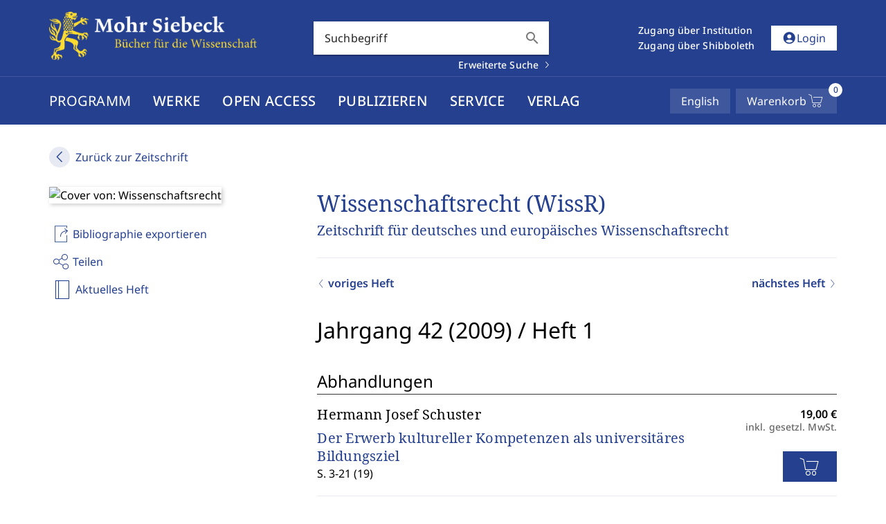

--- FILE ---
content_type: text/html
request_url: https://www.mohrsiebeck.com/heft/wissenschaftsrecht-1-2009-0948-0218/
body_size: 45064
content:
<!DOCTYPE html><html lang="de" data-astro-cid-yu3cdcui> <head><meta charset="UTF-8"><meta name="viewport" content="width=device-width"><link rel="icon" type="image/x-icon" href="/favicon.ico"><link rel="stylesheet" href="/base.css"><link rel="sitemap" href="/sitemap-index.xml"><link rel="alternate" hreflang="de" href="https://www.mohrsiebeck.com/zeitschrift/wissenschaftsrecht-wissr"><link rel="alternate" hreflang="en" href="https://www.mohrsiebeck.com/en/journal/wissenschaftsrecht-wissr"><meta name="generator" content="Astro v5.6.1"><title>Wissenschaftsrecht</title><meta name="astro-view-transitions-enabled" content="true"><meta name="astro-view-transitions-fallback" content="animate"><script type="module" src="/_astro/ClientRouter.astro_astro_type_script_index_0_lang.CMTcOisY.js"></script><!-- Matomo --><script>
      var _paq = window._paq = window._paq || [];

      // require user tracking consent before processing data
      _paq.push(['requireConsent']);

      /* tracker methods like "setCustomDimension" should be called before "trackPageView" */
      _paq.push(['enableLinkTracking']);
      (function() {
        var u="//app.mohrsiebeck.com/www24/";
        _paq.push(['setTrackerUrl', u+'matomo.php']);
        _paq.push(['setSiteId', '1']);
        var d=document, g=d.createElement('script'), s=d.getElementsByTagName('script')[0];
        g.async=true; g.src=u+'matomo.js'; s.parentNode.insertBefore(g,s);
      })();

      var _paq = window._paq = window._paq || [];

      document.addEventListener('astro:page-load', () => {
        _paq.push(['setCustomUrl', window.location]);
        _paq.push(['setDocumentTitle', document.title]);
        _paq.push(['trackPageView']);
      })
    </script><link rel="stylesheet" href="/_astro/_access_.IUuvXpU_.css">
<link rel="stylesheet" href="/_astro/_menu_entry_.BhhcoRnF.css">
<link rel="stylesheet" href="/_astro/_category_.B-vJMm1i.css">
<link rel="stylesheet" href="/_astro/_category_.O_Mi69GE.css">
<link rel="stylesheet" href="/_astro/_@astro-renderers.vjbsLPbw.css">
<link rel="stylesheet" href="/_astro/index.C7M43c3a.css">
<link rel="stylesheet" href="/_astro/SocialShareMenu.1NtABwC_.css">
<link rel="stylesheet" href="/_astro/cart-drawer.dLUCs1MM.css">
<link rel="stylesheet" href="/_astro/cookie-consent._kK90wR4.css">
<link rel="stylesheet" href="/_astro/MainNavEntry.jWlFJcVy.css">
<link rel="stylesheet" href="/_astro/access.Co7RpcuL.css">
<link rel="stylesheet" href="/_astro/account-widget.CNbOmDKF.css">
<link rel="stylesheet" href="/_astro/packages.T_U7NpuN.css">
<link rel="stylesheet" href="/_astro/quick-search.BlpUq55P.css">
<link rel="stylesheet" href="/_astro/orders.WS7qdRPb.css">
<link rel="stylesheet" href="/_astro/checkout-index.CtsbAAYd.css">
<link rel="stylesheet" href="/_astro/BaseDrawer.BwyV0xvE.css"></head> <body data-astro-cid-yu3cdcui> <style>astro-island,astro-slot,astro-static-slot{display:contents}</style><script>(()=>{var e=async t=>{await(await t())()};(self.Astro||(self.Astro={})).only=e;window.dispatchEvent(new Event("astro:only"));})();;(()=>{var A=Object.defineProperty;var g=(i,o,a)=>o in i?A(i,o,{enumerable:!0,configurable:!0,writable:!0,value:a}):i[o]=a;var d=(i,o,a)=>g(i,typeof o!="symbol"?o+"":o,a);{let i={0:t=>m(t),1:t=>a(t),2:t=>new RegExp(t),3:t=>new Date(t),4:t=>new Map(a(t)),5:t=>new Set(a(t)),6:t=>BigInt(t),7:t=>new URL(t),8:t=>new Uint8Array(t),9:t=>new Uint16Array(t),10:t=>new Uint32Array(t),11:t=>1/0*t},o=t=>{let[l,e]=t;return l in i?i[l](e):void 0},a=t=>t.map(o),m=t=>typeof t!="object"||t===null?t:Object.fromEntries(Object.entries(t).map(([l,e])=>[l,o(e)]));class y extends HTMLElement{constructor(){super(...arguments);d(this,"Component");d(this,"hydrator");d(this,"hydrate",async()=>{var b;if(!this.hydrator||!this.isConnected)return;let e=(b=this.parentElement)==null?void 0:b.closest("astro-island[ssr]");if(e){e.addEventListener("astro:hydrate",this.hydrate,{once:!0});return}let c=this.querySelectorAll("astro-slot"),n={},h=this.querySelectorAll("template[data-astro-template]");for(let r of h){let s=r.closest(this.tagName);s!=null&&s.isSameNode(this)&&(n[r.getAttribute("data-astro-template")||"default"]=r.innerHTML,r.remove())}for(let r of c){let s=r.closest(this.tagName);s!=null&&s.isSameNode(this)&&(n[r.getAttribute("name")||"default"]=r.innerHTML)}let p;try{p=this.hasAttribute("props")?m(JSON.parse(this.getAttribute("props"))):{}}catch(r){let s=this.getAttribute("component-url")||"<unknown>",v=this.getAttribute("component-export");throw v&&(s+=` (export ${v})`),console.error(`[hydrate] Error parsing props for component ${s}`,this.getAttribute("props"),r),r}let u;await this.hydrator(this)(this.Component,p,n,{client:this.getAttribute("client")}),this.removeAttribute("ssr"),this.dispatchEvent(new CustomEvent("astro:hydrate"))});d(this,"unmount",()=>{this.isConnected||this.dispatchEvent(new CustomEvent("astro:unmount"))})}disconnectedCallback(){document.removeEventListener("astro:after-swap",this.unmount),document.addEventListener("astro:after-swap",this.unmount,{once:!0})}connectedCallback(){if(!this.hasAttribute("await-children")||document.readyState==="interactive"||document.readyState==="complete")this.childrenConnectedCallback();else{let e=()=>{document.removeEventListener("DOMContentLoaded",e),c.disconnect(),this.childrenConnectedCallback()},c=new MutationObserver(()=>{var n;((n=this.lastChild)==null?void 0:n.nodeType)===Node.COMMENT_NODE&&this.lastChild.nodeValue==="astro:end"&&(this.lastChild.remove(),e())});c.observe(this,{childList:!0}),document.addEventListener("DOMContentLoaded",e)}}async childrenConnectedCallback(){let e=this.getAttribute("before-hydration-url");e&&await import(e),this.start()}async start(){let e=JSON.parse(this.getAttribute("opts")),c=this.getAttribute("client");if(Astro[c]===void 0){window.addEventListener(`astro:${c}`,()=>this.start(),{once:!0});return}try{await Astro[c](async()=>{let n=this.getAttribute("renderer-url"),[h,{default:p}]=await Promise.all([import(this.getAttribute("component-url")),n?import(n):()=>()=>{}]),u=this.getAttribute("component-export")||"default";if(!u.includes("."))this.Component=h[u];else{this.Component=h;for(let f of u.split("."))this.Component=this.Component[f]}return this.hydrator=p,this.hydrate},e,this)}catch(n){console.error(`[astro-island] Error hydrating ${this.getAttribute("component-url")}`,n)}}attributeChangedCallback(){this.hydrate()}}d(y,"observedAttributes",["props"]),customElements.get("astro-island")||customElements.define("astro-island",y)}})();</script><astro-island uid="2p6Pn8" component-url="/_astro/grecaptcha.CdgKDt61.js" component-export="default" renderer-url="/_astro/client.BrulYsrH.js" props="{&quot;data-astro-cid-yu3cdcui&quot;:[0,true]}" ssr client="only" opts="{&quot;name&quot;:&quot;GRecaptcha&quot;,&quot;value&quot;:&quot;vue&quot;}"></astro-island> <astro-island uid="Z2peqfi" component-url="/_astro/client-preload.GmPbnfJq.js" component-export="default" renderer-url="/_astro/client.BrulYsrH.js" props="{&quot;data-astro-cid-yu3cdcui&quot;:[0,true]}" ssr client="only" opts="{&quot;name&quot;:&quot;ClientPreload&quot;,&quot;value&quot;:&quot;vue&quot;}"></astro-island>  <astro-island uid="Z4mxa2" component-url="/_astro/alert.8Gj9DWsL.js" component-export="default" renderer-url="/_astro/client.BrulYsrH.js" props="{&quot;i18n&quot;:[0,{&quot;languages&quot;:[1,[[0,{&quot;code&quot;:[0,&quot;de&quot;],&quot;iso&quot;:[0,&quot;de-DE&quot;],&quot;label&quot;:[0,&quot;German&quot;]}],[0,{&quot;code&quot;:[0,&quot;en&quot;],&quot;iso&quot;:[0,&quot;en-US&quot;],&quot;label&quot;:[0,&quot;English&quot;]}]]],&quot;defaultLang&quot;:[0,&quot;de&quot;],&quot;lang&quot;:[0,&quot;de&quot;],&quot;locale&quot;:[0,{&quot;code&quot;:[0,&quot;de&quot;],&quot;iso&quot;:[0,&quot;de-DE&quot;],&quot;label&quot;:[0,&quot;German&quot;]}],&quot;defaultLocale&quot;:[0,{&quot;code&quot;:[0,&quot;de&quot;],&quot;iso&quot;:[0,&quot;de-DE&quot;],&quot;label&quot;:[0,&quot;German&quot;]}],&quot;messages&quot;:[0,{&quot;de&quot;:[0,{&quot;route.journal.many&quot;:[0,&quot;zeitschriften&quot;],&quot;misc.next&quot;:[0,&quot;Weiter&quot;],&quot;misc.forms.zip&quot;:[0,&quot;PLZ&quot;],&quot;misc.forms.lastname&quot;:[0,&quot;Nachname&quot;],&quot;alert.copy_success&quot;:[0,&quot;Such-Link in die Zwischenablage kopiert&quot;],&quot;alert.address.delete_success&quot;:[0,&quot;Adresse wurde erfolgreich gelöscht&quot;],&quot;alert.account.email.success&quot;:[0,&quot;E-Mail Adresse erfolgreich gespeichert&quot;],&quot;misc.validation.confirm_password&quot;:[0,&quot;Die Passwörter stimmen nicht miteinander überein.&quot;],&quot;misc.forms.confirm_failure&quot;:[0,&quot;Absenden fehlgeschlagen&quot;],&quot;misc.send&quot;:[0,&quot;Senden&quot;],&quot;misc.search&quot;:[0,&quot;Suchen&quot;],&quot;misc.show_more&quot;:[0,&quot;Mehr...&quot;],&quot;misc.go_to_series&quot;:[0,&quot;Zur Schriftenreihe&quot;],&quot;route.journal.current&quot;:[0,&quot;aktuelles-heft&quot;],&quot;misc.forms.title&quot;:[0,&quot;Titel&quot;],&quot;misc.isbn&quot;:[0,&quot;ISBN&quot;],&quot;misc.share_search&quot;:[0,&quot;Suche teilen&quot;],&quot;misc.request_sent&quot;:[0,&quot;Anfrage gesendet&quot;],&quot;alert.added_to_cart&quot;:[0,&quot;Artikel zum Warenkorb hinzugefügt&quot;],&quot;misc.salutation.mr_short&quot;:[0,&quot;Hr.&quot;],&quot;alert.voucher_remove_error&quot;:[0,&quot;Gutschein konnte nicht entfernt werden&quot;],&quot;misc.telefax&quot;:[0,&quot;Telefax&quot;],&quot;alert.address.delete_failure&quot;:[0,&quot;Adresse konnte nicht gelöscht werden&quot;],&quot;misc.showMore&quot;:[0,&quot;Mehr anzeigen&quot;],&quot;misc.formscountry&quot;:[0,&quot;Land&quot;],&quot;misc.forms.street&quot;:[0,&quot;Straße&quot;],&quot;misc.page_prefix&quot;:[0,&quot;S.&quot;],&quot;misc.showCategories&quot;:[0,&quot;Kategorien anzeigen&quot;],&quot;misc.forms.position&quot;:[0,&quot;Position&quot;],&quot;alert.account.account_deletion.error&quot;:[0,&quot;Account konnte nicht gelöscht werden&quot;],&quot;misc.issn_prefix&quot;:[0,&quot;ISSN&quot;],&quot;alert.voucher_error&quot;:[0,&quot;Gutschein konnte nicht angewendet werden&quot;],&quot;misc.salutation.mrs_long&quot;:[0,&quot;Frau&quot;],&quot;misc.issue&quot;:[0,&quot;Heft&quot;],&quot;route.landingpage.conference&quot;:[0,&quot;tagung&quot;],&quot;alert.address.set_delivery_success&quot;:[0,&quot;Standard-Lieferadresse wurde erfolgreich gespeichert&quot;],&quot;misc.forms.firstname&quot;:[0,&quot;Vorname&quot;],&quot;alert.account.password.failure&quot;:[0,&quot;Passwort konnte nicht gespeichert werden&quot;],&quot;misc.forms.company&quot;:[0,&quot;Einrichtung / Institution&quot;],&quot;alert.add_to_cart_error&quot;:[0,&quot;Artikel konnte nicht zum Warenkorb hinzugefügt werden&quot;],&quot;misc.validation.password_uppercase&quot;:[0,&quot;Ihr Passwort muss Großbuchstaben enthalten.&quot;],&quot;misc.volume&quot;:[0,&quot;Jahrgang&quot;],&quot;misc.data_protection_link&quot;:[0,&quot;Datenschutzhinweise&quot;],&quot;misc.validation.email_plus_forbidden&quot;:[0,&quot;Keine valide E-Mail Adresse: \&quot;+\&quot;.&quot;],&quot;misc.forms.vat&quot;:[0,&quot;USt-IdNr.&quot;],&quot;route.book.many&quot;:[0,&quot;buecher&quot;],&quot;misc.validation.required_field&quot;:[0,&quot;Das ist ein Pflichtfeld.&quot;],&quot;misc.salutation.ms_short&quot;:[0,&quot;Fr.&quot;],&quot;route.article.one&quot;:[0,&quot;artikel&quot;],&quot;alert.login.failure&quot;:[0,&quot;Anmeldung fehlgeschlagen&quot;],&quot;misc.forms.privacy_policy_label&quot;:[0,&quot;(https://www.mohrsiebeck.com/datenschutz)&quot;],&quot;misc.forms.author&quot;:[0,&quot;Autor&quot;],&quot;route.journal.one&quot;:[0,&quot;zeitschrift&quot;],&quot;misc.search_label&quot;:[0,&quot;Suche nach&quot;],&quot;misc.salutation.prefer_not_to_say&quot;:[0,&quot;Keine Angabe&quot;],&quot;alert.account.preferred_language.failure&quot;:[0,&quot;Bevorzugte Sprache konnte nicht gespeichert werden&quot;],&quot;alert.register.email_already_in_use&quot;:[0,&quot;E-Mail Adresse wird bereits verwendet&quot;],&quot;misc.eissn_prefix&quot;:[0,&quot;eISSN&quot;],&quot;alert.shibboleth_redirect_inc&quot;:[0,&quot;Sie werden weitergeleitet&quot;],&quot;misc.forms.fax&quot;:[0,&quot;Fax&quot;],&quot;misc.year&quot;:[0,&quot;Jahr&quot;],&quot;alert.paypal_cancel&quot;:[0,&quot;Zahlungsvorgang abgebrochen&quot;],&quot;misc.and&quot;:[0,&quot;und&quot;],&quot;misc.confirm_action&quot;:[0,&quot;Aktion bestätigen&quot;],&quot;alert.account.account_deletion.success&quot;:[0,&quot;Kundenkonto gelöscht&quot;],&quot;misc.forms.country&quot;:[0,&quot;Land&quot;],&quot;misc.showLess&quot;:[0,&quot;Weniger anzeigen&quot;],&quot;alert.paypal_load_error&quot;:[0,&quot;PayPal steht aktuell nicht zur Verfügung&quot;],&quot;route.book.one&quot;:[0,&quot;buch&quot;],&quot;misc.filters&quot;:[0,&quot;Filter&quot;],&quot;alert.account.password.mismatch&quot;:[0,&quot;Passwörter stimmen nicht überein&quot;],&quot;misc.forms.male&quot;:[0,&quot;Herr&quot;],&quot;misc.languages.en&quot;:[0,&quot;Englisch&quot;],&quot;misc.section&quot;:[0,&quot;Rubrik&quot;],&quot;misc.forms.number&quot;:[0,&quot;Hausnummer&quot;],&quot;misc.forms.city&quot;:[0,&quot;Ort&quot;],&quot;route.complete_work.many&quot;:[0,&quot;mehrbaendige-werke&quot;],&quot;alert.account.password.success&quot;:[0,&quot;Passwort wurde erfolgreich gespeichert&quot;],&quot;misc.accept&quot;:[0,&quot;Akzeptieren&quot;],&quot;misc.validation.password_lowercase&quot;:[0,&quot;Ihr Passwort muss Kleinbuchstaben enthalten.&quot;],&quot;misc.close&quot;:[0,&quot;Schließen&quot;],&quot;misc.showFilters&quot;:[0,&quot;Filter anzeigen&quot;],&quot;misc.add_to_shopping_cart&quot;:[0,&quot;In den Warenkorb&quot;],&quot;alert.account.preferred_language.success&quot;:[0,&quot;Bevorzugte Sprache erfolgreich geändert&quot;],&quot;misc.validation.required_field_min&quot;:[0,&quot;Mind. 3 Zeichen nötig&quot;],&quot;misc.releaseDatePrefix&quot;:[0,&quot;erscheint im&quot;],&quot;misc.validation.password_special&quot;:[0,&quot;Ihr Passwort muss Sonderzeichen enthalten.&quot;],&quot;route.issue.one&quot;:[0,&quot;heft&quot;],&quot;misc.approxPages&quot;:[0,&quot;Ca.&quot;],&quot;alert.account.email.failure&quot;:[0,&quot;E-Mail Adresse konnte nicht gespeichert werden&quot;],&quot;misc.salutation.ms&quot;:[0,&quot;Frau&quot;],&quot;misc.free_content&quot;:[0,&quot;Freier Zugang&quot;],&quot;misc.apply_filters&quot;:[0,&quot;aktualisieren&quot;],&quot;alert.voucher_applied&quot;:[0,&quot;Gutschein angewendet&quot;],&quot;route.complete_work.one&quot;:[0,&quot;mehrbaendiges-werk&quot;],&quot;misc.salutation&quot;:[0,&quot;Anrede&quot;],&quot;misc.forms.female&quot;:[0,&quot;Frau&quot;],&quot;misc.salutation.company&quot;:[0,&quot;Einrichtung / Institution&quot;],&quot;alert.order_error&quot;:[0,&quot;Bestellung fehlgeschlagen&quot;],&quot;misc.languages.de&quot;:[0,&quot;Deutsch&quot;],&quot;misc.published&quot;:[0,&quot;Publiziert&quot;],&quot;misc.go_to_content_select&quot;:[0,&quot;Zu Content-Select wechseln&quot;],&quot;misc.pages&quot;:[0,&quot;Seiten&quot;],&quot;misc.availability_summary&quot;:[0,&quot;Hier können Sie \&quot;#{summary}\&quot; unverbindlich vormerken. Sie erhalten eine E-Mail, sobald das Buch in unserem Online-Shop bestellbar ist. Um Ihre E-Mail-Adresse zu verifizieren und Ihre Zustimmung für diesen unverbindlichen Benachrichtigungsservice zu erhalten, senden wir Ihnen direkt im Anschluss eine E-Mail zur Bestätigung zu.&quot;],&quot;misc.forms.telephone&quot;:[0,&quot;Telefon&quot;],&quot;misc.doi&quot;:[0,&quot;DOI&quot;],&quot;misc.cover_of_prefix&quot;:[0,&quot;Cover von&quot;],&quot;misc.forms.email&quot;:[0,&quot;E-Mail&quot;],&quot;misc.child_categories_of&quot;:[0,&quot;Unterkategorien von&quot;],&quot;misc.salutation.mr&quot;:[0,&quot;Herr&quot;],&quot;route.single_title.many&quot;:[0,&quot;einzeltitel&quot;],&quot;misc.salutation.mrs_short&quot;:[0,&quot;Fr.&quot;],&quot;alert.voucher_removed&quot;:[0,&quot;Gutschein entfernt&quot;],&quot;alert.register.success&quot;:[0,&quot;Erfolgreich registriert&quot;],&quot;misc.validation.password_minlength&quot;:[0,&quot;Ihr Passwort erfüllt nicht die Minimallänge von 9 Zeichen.&quot;],&quot;route.series.one&quot;:[0,&quot;schriftenreihe&quot;],&quot;misc.validation.password_numbers&quot;:[0,&quot;Ihr Passwort muss Zahlen enthalten.&quot;],&quot;alert.register.failure&quot;:[0,&quot;Registrierung fehlgeschlagen&quot;],&quot;alert.address.save_failure&quot;:[0,&quot;Adresse konnte nicht gespeichert werden&quot;],&quot;misc.has_access&quot;:[0,&quot;Zugang vorhanden&quot;],&quot;misc.forms.salutation&quot;:[0,&quot;Anrede&quot;],&quot;misc.forms.missing_data&quot;:[0,&quot;Fehlende Angaben&quot;],&quot;alert.address.save_success&quot;:[0,&quot;Adresse erfolgreich gespeichert&quot;],&quot;misc.approx&quot;:[0,&quot;ca.&quot;],&quot;misc.email&quot;:[0,&quot;E-Mail&quot;],&quot;misc.back_overview&quot;:[0,&quot;Zurück zur Übersicht&quot;],&quot;misc.navigate_to_work&quot;:[0,&quot;Zum Werk&quot;],&quot;misc.confirm_data_protection&quot;:[0,&quot;Ja, hiermit bestätige ich, dass ich die #{link} zur Kenntnis genommen habe.&quot;],&quot;misc.telephone&quot;:[0,&quot;Telefon&quot;],&quot;alert.account.password.invalid&quot;:[0,&quot;Bisheriges Passwort ist inkorrekt&quot;],&quot;misc.cancel&quot;:[0,&quot;Abbrechen&quot;],&quot;misc.no_results&quot;:[0,&quot;Keine Ergebnisse vorhanden&quot;],&quot;misc.forms.address&quot;:[0,&quot;Adresse&quot;],&quot;misc.new_edition&quot;:[0,&quot;Neuauflage&quot;],&quot;misc.validation.required_one_item&quot;:[0,&quot;Mindestens ein Element muss ausgewählt werden&quot;],&quot;alert.address.set_delivery_failure&quot;:[0,&quot;Standard-Lieferadresse konnte nicht gespeichert werden&quot;],&quot;misc.forms.privacy_policy_info&quot;:[0,&quot;Mit der Speicherung und Verarbeitung meiner Daten gemäß der Datenschutzerklärung bin ich einverstanden.&quot;],&quot;misc.open_access&quot;:[0,&quot; Open Access&quot;],&quot;misc.edit&quot;:[0,&quot;Ändern&quot;],&quot;alert.shibboleth_login_error&quot;:[0,&quot;Anmeldung fehlgeschlagen&quot;],&quot;route.landingpage.subject&quot;:[0,&quot;thema&quot;],&quot;misc.prev&quot;:[0,&quot;Zurück&quot;],&quot;alert.register.no_valid_mail&quot;:[0,&quot;Ungültige E-Mail-Adresse&quot;],&quot;misc.delete&quot;:[0,&quot;Löschen&quot;],&quot;misc.taxInfo&quot;:[0,&quot;inkl. gesetzl. MwSt.&quot;],&quot;route.series.many&quot;:[0,&quot;schriftenreihen&quot;],&quot;alert.address.set_billing_failure&quot;:[0,&quot;Standard-Rechnungsadresse konnte nicht gespeichert werden&quot;],&quot;misc.salutation.mr_long&quot;:[0,&quot;Herr&quot;],&quot;misc.save&quot;:[0,&quot;Speichern&quot;],&quot;alert.address.set_billing_success&quot;:[0,&quot;Standard-Rechnungsadresse erfolgreich gespeichert&quot;]}],&quot;en&quot;:[0,{&quot;route.journal.many&quot;:[0,&quot;journals&quot;],&quot;misc.next&quot;:[0,&quot;Next&quot;],&quot;misc.forms.zip&quot;:[0,&quot;Zipcode&quot;],&quot;misc.forms.lastname&quot;:[0,&quot;Last name&quot;],&quot;alert.copy_success&quot;:[0,&quot;Search link copied to the clipboard&quot;],&quot;alert.address.delete_success&quot;:[0,&quot;Deleted address&quot;],&quot;alert.account.email.success&quot;:[0,&quot;E-mail adress saved successfully&quot;],&quot;misc.validation.confirm_password&quot;:[0,&quot;The passwords do not match.&quot;],&quot;misc.forms.confirm_failure&quot;:[0,&quot;Submission failed&quot;],&quot;misc.send&quot;:[0,&quot;Send&quot;],&quot;misc.search&quot;:[0,&quot;Search&quot;],&quot;misc.show_more&quot;:[0,&quot;More...&quot;],&quot;misc.go_to_series&quot;:[0,&quot;To the series&quot;],&quot;route.journal.current&quot;:[0,&quot;current-issue&quot;],&quot;misc.forms.title&quot;:[0,&quot;Title&quot;],&quot;misc.isbn&quot;:[0,&quot;ISBN&quot;],&quot;misc.share_search&quot;:[0,&quot;Share search&quot;],&quot;misc.request_sent&quot;:[0,&quot;Enquiry sent&quot;],&quot;alert.added_to_cart&quot;:[0,&quot;Item added to the cart&quot;],&quot;misc.salutation.mr_short&quot;:[0,&quot;Mr.&quot;],&quot;alert.voucher_remove_error&quot;:[0,&quot;Voucher could not be removed&quot;],&quot;misc.telefax&quot;:[0,&quot;Telefax&quot;],&quot;alert.address.delete_failure&quot;:[0,&quot;Couldn&#39;t delete address&quot;],&quot;misc.showMore&quot;:[0,&quot;Show more&quot;],&quot;misc.formscountry&quot;:[0,&quot;Country&quot;],&quot;misc.forms.street&quot;:[0,&quot;Street&quot;],&quot;misc.page_prefix&quot;:[0,&quot;pp.&quot;],&quot;misc.showCategories&quot;:[0,&quot;Show categories&quot;],&quot;misc.forms.position&quot;:[0,&quot;Position&quot;],&quot;alert.account.account_deletion.error&quot;:[0,&quot;Could not delete account&quot;],&quot;misc.issn_prefix&quot;:[0,&quot;ISSN&quot;],&quot;alert.voucher_error&quot;:[0,&quot;Voucher could not be applied&quot;],&quot;misc.salutation.mrs_long&quot;:[0,&quot;Mrs. &quot;],&quot;misc.issue&quot;:[0,&quot;Issue&quot;],&quot;route.landingpage.conference&quot;:[0,&quot;conference&quot;],&quot;alert.address.set_delivery_success&quot;:[0,&quot;Default shipping address set successfully&quot;],&quot;misc.forms.firstname&quot;:[0,&quot;First name&quot;],&quot;alert.account.password.failure&quot;:[0,&quot;Couldn&#39;t save password&quot;],&quot;misc.forms.company&quot;:[0,&quot;Company / Institution&quot;],&quot;alert.add_to_cart_error&quot;:[0,&quot;Item could not be added to the cart&quot;],&quot;misc.validation.password_uppercase&quot;:[0,&quot;Your password must contain uppercase characters.&quot;],&quot;misc.volume&quot;:[0,&quot;Volume&quot;],&quot;misc.data_protection_link&quot;:[0,&quot;Terms and Conditions of Use&quot;],&quot;misc.validation.email_plus_forbidden&quot;:[0,&quot;Not a valid E-mail address: \&quot;+\&quot;.&quot;],&quot;misc.forms.vat&quot;:[0,&quot;VAT No.&quot;],&quot;route.book.many&quot;:[0,&quot;books&quot;],&quot;misc.validation.required_field&quot;:[0,&quot;Required field&quot;],&quot;misc.salutation.ms_short&quot;:[0,&quot;Ms.&quot;],&quot;route.article.one&quot;:[0,&quot;article&quot;],&quot;alert.login.failure&quot;:[0,&quot;Login failed&quot;],&quot;misc.forms.privacy_policy_label&quot;:[0,&quot;(https://www.mohrsiebeck.com/en/data-protection)&quot;],&quot;misc.forms.author&quot;:[0,&quot;Author&quot;],&quot;route.journal.one&quot;:[0,&quot;journal&quot;],&quot;misc.search_label&quot;:[0,&quot;Search for&quot;],&quot;misc.salutation.prefer_not_to_say&quot;:[0,&quot;Prefer not to say&quot;],&quot;alert.account.preferred_language.failure&quot;:[0,&quot;Preferred language could not be saved&quot;],&quot;alert.register.email_already_in_use&quot;:[0,&quot;E-mail address already in use&quot;],&quot;misc.eissn_prefix&quot;:[0,&quot;eISSN&quot;],&quot;alert.shibboleth_redirect_inc&quot;:[0,&quot;You will be forwarded&quot;],&quot;misc.forms.fax&quot;:[0,&quot;Fax&quot;],&quot;misc.year&quot;:[0,&quot;Year&quot;],&quot;alert.paypal_cancel&quot;:[0,&quot;Payment process cancelled&quot;],&quot;misc.and&quot;:[0,&quot;and&quot;],&quot;misc.confirm_action&quot;:[0,&quot;Confirm action&quot;],&quot;alert.account.account_deletion.success&quot;:[0,&quot;Account deleted&quot;],&quot;misc.forms.country&quot;:[0,&quot;Country&quot;],&quot;misc.showLess&quot;:[0,&quot;Show less&quot;],&quot;alert.paypal_load_error&quot;:[0,&quot;PayPal is currently not available&quot;],&quot;route.book.one&quot;:[0,&quot;book&quot;],&quot;misc.filters&quot;:[0,&quot;Filter&quot;],&quot;alert.account.password.mismatch&quot;:[0,&quot;Passwords don&#39;t match&quot;],&quot;misc.forms.male&quot;:[0,&quot;Mr. &quot;],&quot;misc.languages.en&quot;:[0,&quot;English&quot;],&quot;misc.section&quot;:[0,&quot;Section&quot;],&quot;misc.forms.number&quot;:[0,&quot;Number&quot;],&quot;misc.forms.city&quot;:[0,&quot;City&quot;],&quot;route.complete_work.many&quot;:[0,&quot;multi-volume-works&quot;],&quot;alert.account.password.success&quot;:[0,&quot;Password saved&quot;],&quot;misc.accept&quot;:[0,&quot;Accept&quot;],&quot;misc.validation.password_lowercase&quot;:[0,&quot;Your password must contain lowecase characters.&quot;],&quot;misc.close&quot;:[0,&quot;Close&quot;],&quot;misc.showFilters&quot;:[0,&quot;Show filters&quot;],&quot;misc.add_to_shopping_cart&quot;:[0,&quot;Add to cart&quot;],&quot;alert.account.preferred_language.success&quot;:[0,&quot;Successfully set preferred language&quot;],&quot;misc.validation.required_field_min&quot;:[0,&quot;Requires at least 3 characters&quot;],&quot;misc.releaseDatePrefix&quot;:[0,&quot;forthcoming in&quot;],&quot;misc.validation.password_special&quot;:[0,&quot;Your password must contain special characters.&quot;],&quot;route.issue.one&quot;:[0,&quot;issue&quot;],&quot;misc.approxPages&quot;:[0,&quot;Approx.&quot;],&quot;alert.account.email.failure&quot;:[0,&quot;Couldn&#39;t save email-address&quot;],&quot;misc.salutation.ms&quot;:[0,&quot;Miss&quot;],&quot;misc.free_content&quot;:[0,&quot;Free Content&quot;],&quot;misc.apply_filters&quot;:[0,&quot;Update&quot;],&quot;alert.voucher_applied&quot;:[0,&quot;Voucher applied&quot;],&quot;route.complete_work.one&quot;:[0,&quot;multi-volume-work&quot;],&quot;misc.salutation&quot;:[0,&quot;Salutation&quot;],&quot;misc.forms.female&quot;:[0,&quot;Mrs. / Ms. &quot;],&quot;misc.salutation.company&quot;:[0,&quot;Company / Institution&quot;],&quot;alert.order_error&quot;:[0,&quot;Order failed&quot;],&quot;misc.languages.de&quot;:[0,&quot;German&quot;],&quot;misc.published&quot;:[0,&quot;Published&quot;],&quot;misc.go_to_content_select&quot;:[0,&quot;Go to  Content-Select&quot;],&quot;misc.pages&quot;:[0,&quot;pages&quot;],&quot;misc.availability_summary&quot;:[0,&quot;You can make a no-obligations note of the title \&quot;#{summary}\&quot; here. We will send you an e-mail as soon as it is available in our online shop. You will also receive a confirmation e-mail directly to verify your e-mail address and obtain your agreement for this service.&quot;],&quot;misc.forms.telephone&quot;:[0,&quot;Telephone&quot;],&quot;misc.doi&quot;:[0,&quot;DOI&quot;],&quot;misc.cover_of_prefix&quot;:[0,&quot;Cover of&quot;],&quot;misc.forms.email&quot;:[0,&quot;E-mail&quot;],&quot;misc.child_categories_of&quot;:[0,&quot;Subcategories of&quot;],&quot;misc.salutation.mr&quot;:[0,&quot;Mister&quot;],&quot;route.single_title.many&quot;:[0,&quot;single-titles&quot;],&quot;misc.salutation.mrs_short&quot;:[0,&quot;Mrs. &quot;],&quot;alert.voucher_removed&quot;:[0,&quot;Voucher removed&quot;],&quot;alert.register.success&quot;:[0,&quot;Registered successfully&quot;],&quot;misc.validation.password_minlength&quot;:[0,&quot;Your password does not meet the minimum length of 9 characters.&quot;],&quot;route.series.one&quot;:[0,&quot;monograph-series&quot;],&quot;misc.validation.password_numbers&quot;:[0,&quot;Your password must contain numbers.&quot;],&quot;alert.register.failure&quot;:[0,&quot;Registration failed&quot;],&quot;alert.address.save_failure&quot;:[0,&quot;Couldn&#39;t save address&quot;],&quot;misc.has_access&quot;:[0,&quot;Access available&quot;],&quot;misc.forms.salutation&quot;:[0,&quot;Salutation&quot;],&quot;misc.forms.missing_data&quot;:[0,&quot;Missing data&quot;],&quot;alert.address.save_success&quot;:[0,&quot;Address saved&quot;],&quot;misc.approx&quot;:[0,&quot;approx.&quot;],&quot;misc.email&quot;:[0,&quot;E-mail&quot;],&quot;misc.back_overview&quot;:[0,&quot;Back to overview&quot;],&quot;misc.navigate_to_work&quot;:[0,&quot;View work&quot;],&quot;misc.confirm_data_protection&quot;:[0,&quot;Yes, I accept the #{link}.&quot;],&quot;misc.telephone&quot;:[0,&quot;Telephone&quot;],&quot;alert.account.password.invalid&quot;:[0,&quot;Current password is incorrect&quot;],&quot;misc.cancel&quot;:[0,&quot;Cancel&quot;],&quot;misc.no_results&quot;:[0,&quot;No results available&quot;],&quot;misc.forms.address&quot;:[0,&quot;Address&quot;],&quot;misc.new_edition&quot;:[0,&quot;New edition&quot;],&quot;misc.validation.required_one_item&quot;:[0,&quot;At least one element must be selected&quot;],&quot;alert.address.set_delivery_failure&quot;:[0,&quot;Couldn&#39;t save default shipping address&quot;],&quot;misc.forms.privacy_policy_info&quot;:[0,&quot;I agree to the storage and processing of my data according to the Privacy Policy.&quot;],&quot;misc.open_access&quot;:[0,&quot; Open Access&quot;],&quot;misc.edit&quot;:[0,&quot;Edit&quot;],&quot;alert.shibboleth_login_error&quot;:[0,&quot;Login failed&quot;],&quot;route.landingpage.subject&quot;:[0,&quot;subject&quot;],&quot;misc.prev&quot;:[0,&quot;Previous&quot;],&quot;alert.register.no_valid_mail&quot;:[0,&quot;Invalid email address&quot;],&quot;misc.delete&quot;:[0,&quot;Delete&quot;],&quot;misc.taxInfo&quot;:[0,&quot;including VAT&quot;],&quot;route.series.many&quot;:[0,&quot;series&quot;],&quot;alert.address.set_billing_failure&quot;:[0,&quot;Couldn&#39;t save billing address&quot;],&quot;misc.salutation.mr_long&quot;:[0,&quot;Mister&quot;],&quot;misc.save&quot;:[0,&quot;Save&quot;],&quot;alert.address.set_billing_success&quot;:[0,&quot;Default billing address set successfully&quot;]}]}],&quot;sources&quot;:[1,[]]}],&quot;data-astro-cid-yu3cdcui&quot;:[0,true]}" ssr client="only" opts="{&quot;name&quot;:&quot;GlobalAlert&quot;,&quot;value&quot;:&quot;vue&quot;}"></astro-island>  <div class="app--wrap" data-astro-cid-yu3cdcui>  <astro-island uid="3b9sD" component-url="/_astro/BaseDrawer.BNEF4K6A.js" component-export="default" renderer-url="/_astro/client.BrulYsrH.js" props="{&quot;id&quot;:[0,&quot;mobileNav&quot;],&quot;storeKey&quot;:[0,&quot;mobileNavVisible&quot;],&quot;closeOnNavigation&quot;:[0,true],&quot;left&quot;:[0,true],&quot;data-astro-cid-r45jekpx&quot;:[0,true]}" ssr client="only" opts="{&quot;name&quot;:&quot;BaseDrawer&quot;,&quot;value&quot;:&quot;vue&quot;}" await-children><template data-astro-template="header"><div class="mobile-nav-header pa-4 d-flex align-center" data-astro-cid-r45jekpx> <img src="/logo_de.png" class="app-logo mr-4" alt="Logo von Mohr Siebeck" data-astro-cid-r45jekpx> </div></template><template data-astro-template>  <div class="pa-4" data-astro-cid-r45jekpx> <div class="font-weight-semibold mb-2" data-astro-cid-r45jekpx> Zugang </div> <div class="mobile-account-widget--wrap mb-4 d-inline-block" data-astro-cid-r45jekpx> <astro-island uid="Z1d9jpI" component-url="/_astro/account-widget.6SmCCym_.js" component-export="default" renderer-url="/_astro/client.BrulYsrH.js" props="{&quot;t&quot;:[0,{&quot;login.title&quot;:[0,&quot;Login&quot;],&quot;header.access_institution.title&quot;:[0,&quot;Zugang über Institution&quot;],&quot;header.access_shibboleth.title&quot;:[0,&quot;Zugang über Shibboleth&quot;],&quot;header.login.account&quot;:[0,&quot;Profil&quot;],&quot;shibboleth.library&quot;:[0,&quot;Bibliothek&quot;],&quot;shibboleth.logout&quot;:[0,&quot;Abmelden&quot;]}],&quot;l&quot;:[0,{&quot;access_institution&quot;:[0,&quot;/zugang-institution&quot;],&quot;access_shibboleth&quot;:[0,&quot;/shibboleth-zugang&quot;],&quot;library&quot;:[0,&quot;/bibliothek&quot;],&quot;login&quot;:[0,&quot;/anmeldung&quot;],&quot;account&quot;:[0,&quot;/account&quot;]}],&quot;isMobile&quot;:[0,true],&quot;data-astro-cid-r45jekpx&quot;:[0,true]}" ssr client="only" opts="{&quot;name&quot;:&quot;AccountWidget&quot;,&quot;value&quot;:&quot;vue&quot;}"></astro-island> </div> <div class="mb-4" data-astro-cid-r45jekpx> <div class="font-weight-semibold mb-2" data-astro-cid-r45jekpx> Sprache </div> <astro-island uid="Z9suFW" component-url="/_astro/language-switcher.BiVKyViq.js" component-export="default" renderer-url="/_astro/client.BrulYsrH.js" props="{&quot;title&quot;:[0,&quot;Sprache wechseln&quot;],&quot;locale&quot;:[0,{&quot;code&quot;:[0,&quot;de&quot;],&quot;iso&quot;:[0,&quot;de-DE&quot;],&quot;label&quot;:[0,&quot;German&quot;]}],&quot;data-astro-cid-r45jekpx&quot;:[0,true]}" ssr client="only" opts="{&quot;name&quot;:&quot;LanguageSwitcher&quot;,&quot;value&quot;:&quot;vue&quot;}"></astro-island> </div> <div class="mb-4" data-astro-cid-r45jekpx> <div class="font-weight-semibold mb-2" data-astro-cid-r45jekpx> Programm </div> <ul class="styled ml-4" data-astro-cid-r45jekpx> <li class="px-0" data-astro-cid-r45jekpx> <a href="/theologie" data-astro-cid-r45jekpx> Theologie </a> </li><li class="px-0" data-astro-cid-r45jekpx> <a href="/judaistik" data-astro-cid-r45jekpx> Judaistik </a> </li><li class="px-0" data-astro-cid-r45jekpx> <a href="/religionswissenschaft" data-astro-cid-r45jekpx> Religionswissenschaft </a> </li><li class="px-0" data-astro-cid-r45jekpx> <a href="/altertumswissenschaft" data-astro-cid-r45jekpx> Altertumswissenschaft </a> </li><li class="px-0" data-astro-cid-r45jekpx> <a href="/philosophie" data-astro-cid-r45jekpx> Philosophie </a> </li><li class="px-0" data-astro-cid-r45jekpx> <a href="/sozial-kulturwissenschaften" data-astro-cid-r45jekpx> Sozial-/Kulturwissenschaften </a> </li><li class="px-0" data-astro-cid-r45jekpx> <a href="/geschichtswissenschaft" data-astro-cid-r45jekpx> Geschichtswissenschaft </a> </li><li class="px-0" data-astro-cid-r45jekpx> <a href="/rechtswissenschaft" data-astro-cid-r45jekpx> Rechtswissenschaft </a> </li><li class="px-0" data-astro-cid-r45jekpx> <a href="/wirtschaftswissenschaft" data-astro-cid-r45jekpx> Wirtschaftswissenschaft </a> </li> </ul> </div><div class="mb-4" data-astro-cid-r45jekpx> <div class="font-weight-semibold mb-2" data-astro-cid-r45jekpx> Werke </div> <ul class="styled ml-4" data-astro-cid-r45jekpx> <li class="px-0" data-astro-cid-r45jekpx> <a href="/schriftenreihen" data-astro-cid-r45jekpx> Schriftenreihen </a> </li><li class="px-0" data-astro-cid-r45jekpx> <a href="/mehrbaendige-werke" data-astro-cid-r45jekpx> Mehrbändige Werke </a> </li><li class="px-0" data-astro-cid-r45jekpx> <a href="/einzeltitel" data-astro-cid-r45jekpx> Einzeltitel </a> </li><li class="px-0" data-astro-cid-r45jekpx> <a href="/open-access" data-astro-cid-r45jekpx> Open Access-Titel </a> </li><li class="px-0" data-astro-cid-r45jekpx> <a href="/zeitschriften" data-astro-cid-r45jekpx> Zeitschriften </a> </li><li class="px-0" data-astro-cid-r45jekpx> <a href="/elektronische-publikationen" data-astro-cid-r45jekpx> Elektronische Publikationen </a> </li> </ul> </div><div class="font-weight-semibold mb-4" data-astro-cid-r45jekpx> <a href="/service/open-access" data-astro-cid-r45jekpx> Open Access </a> </div><div class="font-weight-semibold mb-4" data-astro-cid-r45jekpx> <a href="/service/publizieren" data-astro-cid-r45jekpx> Publizieren </a> </div><div class="mb-4" data-astro-cid-r45jekpx> <div class="font-weight-semibold mb-2" data-astro-cid-r45jekpx> Service </div> <ul class="styled ml-4" data-astro-cid-r45jekpx> <li class="px-0" data-astro-cid-r45jekpx> <a href="/service/fuer-bibliotheken" data-astro-cid-r45jekpx> Für Bibliotheken </a> </li><li class="px-0" data-astro-cid-r45jekpx> <a href="/service/fuer-den-buchhandel" data-astro-cid-r45jekpx> Für den Buchhandel </a> </li><li class="px-0" data-astro-cid-r45jekpx> <a href="/service/fuer-die-lehre" data-astro-cid-r45jekpx> Für die Lehre </a> </li><li class="px-0" data-astro-cid-r45jekpx> <a href="/service/kataloge-verzeichnisse" data-astro-cid-r45jekpx> Kataloge &amp; Verzeichnisse </a> </li><li class="px-0" data-astro-cid-r45jekpx> <a href="/service/tagungen-ausstellungen" data-astro-cid-r45jekpx> Tagungen &amp; Ausstellungen </a> </li><li class="px-0" data-astro-cid-r45jekpx> <a href="/service/presse-rezensionen" data-astro-cid-r45jekpx> Presse &amp; Rezensionen </a> </li><li class="px-0" data-astro-cid-r45jekpx> <a href="/service/rechte-lizenzen" data-astro-cid-r45jekpx> Rechte &amp; Lizenzen </a> </li><li class="px-0" data-astro-cid-r45jekpx> <a href="/service/mediadaten" data-astro-cid-r45jekpx> Mediadaten </a> </li><li class="px-0" data-astro-cid-r45jekpx> <a href="/service/technischer-support" data-astro-cid-r45jekpx> Technischer Support </a> </li><li class="px-0" data-astro-cid-r45jekpx> <a href="/service/barrierefreiheit" data-astro-cid-r45jekpx> Barrierefreiheit </a> </li><li class="px-0" data-astro-cid-r45jekpx> <a href="/service/etoc-alerts-abmeldung" data-astro-cid-r45jekpx> eTOC-Alerts Abmeldung </a> </li> </ul> </div><div class="mb-4" data-astro-cid-r45jekpx> <div class="font-weight-semibold mb-2" data-astro-cid-r45jekpx> Verlag </div> <ul class="styled ml-4" data-astro-cid-r45jekpx> <li class="px-0" data-astro-cid-r45jekpx> <a href="/verlag/kontakt" data-astro-cid-r45jekpx> Kontakt </a> </li><li class="px-0" data-astro-cid-r45jekpx> <a href="/verlag/ueber-uns" data-astro-cid-r45jekpx> Über uns </a> </li><li class="px-0" data-astro-cid-r45jekpx> <a href="/verlag/leitlinien-zur-publikationsethik" data-astro-cid-r45jekpx> Leitlinien zur Publikationsethik </a> </li><li class="px-0" data-astro-cid-r45jekpx> <a href="/verlag/anreise" data-astro-cid-r45jekpx> Anreise </a> </li><li class="px-0" data-astro-cid-r45jekpx> <a href="/verlag/aktuelles" data-astro-cid-r45jekpx> Aktuelles </a> </li><li class="px-0" data-astro-cid-r45jekpx> <a href="/verlag/geschichte" data-astro-cid-r45jekpx> Geschichte </a> </li><li class="px-0" data-astro-cid-r45jekpx> <a href="/verlag/stellenanzeigen" data-astro-cid-r45jekpx> Stellenanzeigen </a> </li> </ul> </div> </div> </template><!--astro:end--></astro-island>    <astro-island uid="c6Hzg" component-url="/_astro/cart-drawer.ByK39GK_.js" component-export="default" renderer-url="/_astro/client.BrulYsrH.js" props="{&quot;i18n&quot;:[0,{&quot;languages&quot;:[1,[[0,{&quot;code&quot;:[0,&quot;de&quot;],&quot;iso&quot;:[0,&quot;de-DE&quot;],&quot;label&quot;:[0,&quot;German&quot;]}],[0,{&quot;code&quot;:[0,&quot;en&quot;],&quot;iso&quot;:[0,&quot;en-US&quot;],&quot;label&quot;:[0,&quot;English&quot;]}]]],&quot;defaultLang&quot;:[0,&quot;de&quot;],&quot;lang&quot;:[0,&quot;de&quot;],&quot;locale&quot;:[0,{&quot;code&quot;:[0,&quot;de&quot;],&quot;iso&quot;:[0,&quot;de-DE&quot;],&quot;label&quot;:[0,&quot;German&quot;]}],&quot;defaultLocale&quot;:[0,{&quot;code&quot;:[0,&quot;de&quot;],&quot;iso&quot;:[0,&quot;de-DE&quot;],&quot;label&quot;:[0,&quot;German&quot;]}],&quot;messages&quot;:[0,{&quot;de&quot;:[0,{&quot;route.journal.many&quot;:[0,&quot;zeitschriften&quot;],&quot;misc.next&quot;:[0,&quot;Weiter&quot;],&quot;misc.forms.zip&quot;:[0,&quot;PLZ&quot;],&quot;misc.forms.lastname&quot;:[0,&quot;Nachname&quot;],&quot;shopping_cart.product&quot;:[0,&quot;Produkt&quot;],&quot;misc.validation.confirm_password&quot;:[0,&quot;Die Passwörter stimmen nicht miteinander überein.&quot;],&quot;shopping_cart.proceed_to_checkout&quot;:[0,&quot;Zur Kasse&quot;],&quot;misc.forms.confirm_failure&quot;:[0,&quot;Absenden fehlgeschlagen&quot;],&quot;misc.send&quot;:[0,&quot;Senden&quot;],&quot;misc.search&quot;:[0,&quot;Suchen&quot;],&quot;misc.show_more&quot;:[0,&quot;Mehr...&quot;],&quot;misc.go_to_series&quot;:[0,&quot;Zur Schriftenreihe&quot;],&quot;route.journal.current&quot;:[0,&quot;aktuelles-heft&quot;],&quot;misc.forms.title&quot;:[0,&quot;Titel&quot;],&quot;misc.isbn&quot;:[0,&quot;ISBN&quot;],&quot;misc.share_search&quot;:[0,&quot;Suche teilen&quot;],&quot;misc.request_sent&quot;:[0,&quot;Anfrage gesendet&quot;],&quot;misc.salutation.mr_short&quot;:[0,&quot;Hr.&quot;],&quot;misc.telefax&quot;:[0,&quot;Telefax&quot;],&quot;misc.showMore&quot;:[0,&quot;Mehr anzeigen&quot;],&quot;misc.formscountry&quot;:[0,&quot;Land&quot;],&quot;misc.forms.street&quot;:[0,&quot;Straße&quot;],&quot;misc.page_prefix&quot;:[0,&quot;S.&quot;],&quot;misc.showCategories&quot;:[0,&quot;Kategorien anzeigen&quot;],&quot;misc.forms.position&quot;:[0,&quot;Position&quot;],&quot;misc.issn_prefix&quot;:[0,&quot;ISSN&quot;],&quot;misc.salutation.mrs_long&quot;:[0,&quot;Frau&quot;],&quot;misc.issue&quot;:[0,&quot;Heft&quot;],&quot;route.landingpage.conference&quot;:[0,&quot;tagung&quot;],&quot;misc.forms.firstname&quot;:[0,&quot;Vorname&quot;],&quot;misc.forms.company&quot;:[0,&quot;Einrichtung / Institution&quot;],&quot;misc.validation.password_uppercase&quot;:[0,&quot;Ihr Passwort muss Großbuchstaben enthalten.&quot;],&quot;misc.volume&quot;:[0,&quot;Jahrgang&quot;],&quot;misc.data_protection_link&quot;:[0,&quot;Datenschutzhinweise&quot;],&quot;misc.validation.email_plus_forbidden&quot;:[0,&quot;Keine valide E-Mail Adresse: \&quot;+\&quot;.&quot;],&quot;misc.forms.vat&quot;:[0,&quot;USt-IdNr.&quot;],&quot;route.book.many&quot;:[0,&quot;buecher&quot;],&quot;shopping_cart.articles&quot;:[0,&quot;Artikel:&quot;],&quot;misc.validation.required_field&quot;:[0,&quot;Das ist ein Pflichtfeld.&quot;],&quot;misc.salutation.ms_short&quot;:[0,&quot;Fr.&quot;],&quot;route.article.one&quot;:[0,&quot;artikel&quot;],&quot;misc.forms.privacy_policy_label&quot;:[0,&quot;(https://www.mohrsiebeck.com/datenschutz)&quot;],&quot;misc.forms.author&quot;:[0,&quot;Autor&quot;],&quot;route.journal.one&quot;:[0,&quot;zeitschrift&quot;],&quot;misc.search_label&quot;:[0,&quot;Suche nach&quot;],&quot;misc.salutation.prefer_not_to_say&quot;:[0,&quot;Keine Angabe&quot;],&quot;misc.eissn_prefix&quot;:[0,&quot;eISSN&quot;],&quot;misc.forms.fax&quot;:[0,&quot;Fax&quot;],&quot;misc.year&quot;:[0,&quot;Jahr&quot;],&quot;shopping_cart.close&quot;:[0,&quot;Warenkorb schließen&quot;],&quot;misc.and&quot;:[0,&quot;und&quot;],&quot;misc.confirm_action&quot;:[0,&quot;Aktion bestätigen&quot;],&quot;shopping_cart.remove_entry&quot;:[0,&quot;Artikel entfernen&quot;],&quot;misc.forms.country&quot;:[0,&quot;Land&quot;],&quot;misc.showLess&quot;:[0,&quot;Weniger anzeigen&quot;],&quot;route.book.one&quot;:[0,&quot;buch&quot;],&quot;misc.filters&quot;:[0,&quot;Filter&quot;],&quot;misc.forms.male&quot;:[0,&quot;Herr&quot;],&quot;misc.languages.en&quot;:[0,&quot;Englisch&quot;],&quot;misc.section&quot;:[0,&quot;Rubrik&quot;],&quot;misc.forms.number&quot;:[0,&quot;Hausnummer&quot;],&quot;misc.forms.city&quot;:[0,&quot;Ort&quot;],&quot;shopping_cart.go_to_details&quot;:[0,&quot;Zu den Details&quot;],&quot;route.complete_work.many&quot;:[0,&quot;mehrbaendige-werke&quot;],&quot;misc.accept&quot;:[0,&quot;Akzeptieren&quot;],&quot;misc.validation.password_lowercase&quot;:[0,&quot;Ihr Passwort muss Kleinbuchstaben enthalten.&quot;],&quot;misc.close&quot;:[0,&quot;Schließen&quot;],&quot;misc.showFilters&quot;:[0,&quot;Filter anzeigen&quot;],&quot;misc.add_to_shopping_cart&quot;:[0,&quot;In den Warenkorb&quot;],&quot;misc.validation.required_field_min&quot;:[0,&quot;Mind. 3 Zeichen nötig&quot;],&quot;misc.releaseDatePrefix&quot;:[0,&quot;erscheint im&quot;],&quot;misc.validation.password_special&quot;:[0,&quot;Ihr Passwort muss Sonderzeichen enthalten.&quot;],&quot;route.issue.one&quot;:[0,&quot;heft&quot;],&quot;misc.approxPages&quot;:[0,&quot;Ca.&quot;],&quot;misc.salutation.ms&quot;:[0,&quot;Frau&quot;],&quot;misc.free_content&quot;:[0,&quot;Freier Zugang&quot;],&quot;misc.apply_filters&quot;:[0,&quot;aktualisieren&quot;],&quot;shopping_cart.sum&quot;:[0,&quot;Zwischensumme&quot;],&quot;route.complete_work.one&quot;:[0,&quot;mehrbaendiges-werk&quot;],&quot;shopping_cart.excl_delivery_charge&quot;:[0,&quot;zzgl. Versandkosten&quot;],&quot;misc.salutation&quot;:[0,&quot;Anrede&quot;],&quot;misc.forms.female&quot;:[0,&quot;Frau&quot;],&quot;misc.salutation.company&quot;:[0,&quot;Einrichtung / Institution&quot;],&quot;shopping_cart.total_price&quot;:[0,&quot;Gesamtpreis:&quot;],&quot;misc.languages.de&quot;:[0,&quot;Deutsch&quot;],&quot;misc.published&quot;:[0,&quot;Publiziert&quot;],&quot;misc.go_to_content_select&quot;:[0,&quot;Zu Content-Select wechseln&quot;],&quot;misc.pages&quot;:[0,&quot;Seiten&quot;],&quot;misc.availability_summary&quot;:[0,&quot;Hier können Sie \&quot;#{summary}\&quot; unverbindlich vormerken. Sie erhalten eine E-Mail, sobald das Buch in unserem Online-Shop bestellbar ist. Um Ihre E-Mail-Adresse zu verifizieren und Ihre Zustimmung für diesen unverbindlichen Benachrichtigungsservice zu erhalten, senden wir Ihnen direkt im Anschluss eine E-Mail zur Bestätigung zu.&quot;],&quot;misc.forms.telephone&quot;:[0,&quot;Telefon&quot;],&quot;misc.doi&quot;:[0,&quot;DOI&quot;],&quot;misc.cover_of_prefix&quot;:[0,&quot;Cover von&quot;],&quot;misc.forms.email&quot;:[0,&quot;E-Mail&quot;],&quot;misc.child_categories_of&quot;:[0,&quot;Unterkategorien von&quot;],&quot;misc.salutation.mr&quot;:[0,&quot;Herr&quot;],&quot;route.single_title.many&quot;:[0,&quot;einzeltitel&quot;],&quot;misc.salutation.mrs_short&quot;:[0,&quot;Fr.&quot;],&quot;shopping_cart.amount&quot;:[0,&quot;Menge&quot;],&quot;misc.validation.password_minlength&quot;:[0,&quot;Ihr Passwort erfüllt nicht die Minimallänge von 9 Zeichen.&quot;],&quot;route.series.one&quot;:[0,&quot;schriftenreihe&quot;],&quot;misc.validation.password_numbers&quot;:[0,&quot;Ihr Passwort muss Zahlen enthalten.&quot;],&quot;misc.has_access&quot;:[0,&quot;Zugang vorhanden&quot;],&quot;misc.forms.salutation&quot;:[0,&quot;Anrede&quot;],&quot;misc.forms.missing_data&quot;:[0,&quot;Fehlende Angaben&quot;],&quot;misc.approx&quot;:[0,&quot;ca.&quot;],&quot;misc.email&quot;:[0,&quot;E-Mail&quot;],&quot;misc.back_overview&quot;:[0,&quot;Zurück zur Übersicht&quot;],&quot;misc.navigate_to_work&quot;:[0,&quot;Zum Werk&quot;],&quot;shopping_cart.clear&quot;:[0,&quot;Warenkorb leeren&quot;],&quot;misc.confirm_data_protection&quot;:[0,&quot;Ja, hiermit bestätige ich, dass ich die #{link} zur Kenntnis genommen habe.&quot;],&quot;misc.telephone&quot;:[0,&quot;Telefon&quot;],&quot;shopping_cart.item_price&quot;:[0,&quot;Preis&quot;],&quot;misc.cancel&quot;:[0,&quot;Abbrechen&quot;],&quot;shopping_cart.empty_info&quot;:[0,&quot;Ihr Warenkorb ist noch leer.&quot;],&quot;misc.no_results&quot;:[0,&quot;Keine Ergebnisse vorhanden&quot;],&quot;misc.forms.address&quot;:[0,&quot;Adresse&quot;],&quot;misc.new_edition&quot;:[0,&quot;Neuauflage&quot;],&quot;shopping_cart.title&quot;:[0,&quot;Warenkorb&quot;],&quot;misc.validation.required_one_item&quot;:[0,&quot;Mindestens ein Element muss ausgewählt werden&quot;],&quot;misc.forms.privacy_policy_info&quot;:[0,&quot;Mit der Speicherung und Verarbeitung meiner Daten gemäß der Datenschutzerklärung bin ich einverstanden.&quot;],&quot;shopping_cart.cart_changed_info&quot;:[0,&quot;Ihr Warenkorb hat sich in der Zwischenzeit geändert. Bitte kontrollieren Sie diesen.&quot;],&quot;misc.open_access&quot;:[0,&quot; Open Access&quot;],&quot;misc.edit&quot;:[0,&quot;Ändern&quot;],&quot;route.landingpage.subject&quot;:[0,&quot;thema&quot;],&quot;misc.prev&quot;:[0,&quot;Zurück&quot;],&quot;misc.delete&quot;:[0,&quot;Löschen&quot;],&quot;misc.taxInfo&quot;:[0,&quot;inkl. gesetzl. MwSt.&quot;],&quot;route.series.many&quot;:[0,&quot;schriftenreihen&quot;],&quot;misc.salutation.mr_long&quot;:[0,&quot;Herr&quot;],&quot;misc.save&quot;:[0,&quot;Speichern&quot;],&quot;shopping_cart.continue_shopping&quot;:[0,&quot;Einkauf fortsetzen&quot;]}],&quot;en&quot;:[0,{&quot;route.journal.many&quot;:[0,&quot;journals&quot;],&quot;misc.next&quot;:[0,&quot;Next&quot;],&quot;misc.forms.zip&quot;:[0,&quot;Zipcode&quot;],&quot;misc.forms.lastname&quot;:[0,&quot;Last name&quot;],&quot;shopping_cart.product&quot;:[0,&quot;Product&quot;],&quot;misc.validation.confirm_password&quot;:[0,&quot;The passwords do not match.&quot;],&quot;shopping_cart.proceed_to_checkout&quot;:[0,&quot;Proceed to checkout&quot;],&quot;misc.forms.confirm_failure&quot;:[0,&quot;Submission failed&quot;],&quot;misc.send&quot;:[0,&quot;Send&quot;],&quot;misc.search&quot;:[0,&quot;Search&quot;],&quot;misc.show_more&quot;:[0,&quot;More...&quot;],&quot;misc.go_to_series&quot;:[0,&quot;To the series&quot;],&quot;route.journal.current&quot;:[0,&quot;current-issue&quot;],&quot;misc.forms.title&quot;:[0,&quot;Title&quot;],&quot;misc.isbn&quot;:[0,&quot;ISBN&quot;],&quot;misc.share_search&quot;:[0,&quot;Share search&quot;],&quot;misc.request_sent&quot;:[0,&quot;Enquiry sent&quot;],&quot;misc.salutation.mr_short&quot;:[0,&quot;Mr.&quot;],&quot;misc.telefax&quot;:[0,&quot;Telefax&quot;],&quot;misc.showMore&quot;:[0,&quot;Show more&quot;],&quot;misc.formscountry&quot;:[0,&quot;Country&quot;],&quot;misc.forms.street&quot;:[0,&quot;Street&quot;],&quot;misc.page_prefix&quot;:[0,&quot;pp.&quot;],&quot;misc.showCategories&quot;:[0,&quot;Show categories&quot;],&quot;misc.forms.position&quot;:[0,&quot;Position&quot;],&quot;misc.issn_prefix&quot;:[0,&quot;ISSN&quot;],&quot;misc.salutation.mrs_long&quot;:[0,&quot;Mrs. &quot;],&quot;misc.issue&quot;:[0,&quot;Issue&quot;],&quot;route.landingpage.conference&quot;:[0,&quot;conference&quot;],&quot;misc.forms.firstname&quot;:[0,&quot;First name&quot;],&quot;misc.forms.company&quot;:[0,&quot;Company / Institution&quot;],&quot;misc.validation.password_uppercase&quot;:[0,&quot;Your password must contain uppercase characters.&quot;],&quot;misc.volume&quot;:[0,&quot;Volume&quot;],&quot;misc.data_protection_link&quot;:[0,&quot;Terms and Conditions of Use&quot;],&quot;misc.validation.email_plus_forbidden&quot;:[0,&quot;Not a valid E-mail address: \&quot;+\&quot;.&quot;],&quot;misc.forms.vat&quot;:[0,&quot;VAT No.&quot;],&quot;route.book.many&quot;:[0,&quot;books&quot;],&quot;shopping_cart.articles&quot;:[0,&quot;Articles:&quot;],&quot;misc.validation.required_field&quot;:[0,&quot;Required field&quot;],&quot;misc.salutation.ms_short&quot;:[0,&quot;Ms.&quot;],&quot;route.article.one&quot;:[0,&quot;article&quot;],&quot;misc.forms.privacy_policy_label&quot;:[0,&quot;(https://www.mohrsiebeck.com/en/data-protection)&quot;],&quot;misc.forms.author&quot;:[0,&quot;Author&quot;],&quot;route.journal.one&quot;:[0,&quot;journal&quot;],&quot;misc.search_label&quot;:[0,&quot;Search for&quot;],&quot;misc.salutation.prefer_not_to_say&quot;:[0,&quot;Prefer not to say&quot;],&quot;misc.eissn_prefix&quot;:[0,&quot;eISSN&quot;],&quot;misc.forms.fax&quot;:[0,&quot;Fax&quot;],&quot;misc.year&quot;:[0,&quot;Year&quot;],&quot;shopping_cart.close&quot;:[0,&quot;Close cart&quot;],&quot;misc.and&quot;:[0,&quot;and&quot;],&quot;misc.confirm_action&quot;:[0,&quot;Confirm action&quot;],&quot;shopping_cart.remove_entry&quot;:[0,&quot;Remove article&quot;],&quot;misc.forms.country&quot;:[0,&quot;Country&quot;],&quot;misc.showLess&quot;:[0,&quot;Show less&quot;],&quot;route.book.one&quot;:[0,&quot;book&quot;],&quot;misc.filters&quot;:[0,&quot;Filter&quot;],&quot;misc.forms.male&quot;:[0,&quot;Mr. &quot;],&quot;misc.languages.en&quot;:[0,&quot;English&quot;],&quot;misc.section&quot;:[0,&quot;Section&quot;],&quot;misc.forms.number&quot;:[0,&quot;Number&quot;],&quot;misc.forms.city&quot;:[0,&quot;City&quot;],&quot;shopping_cart.go_to_details&quot;:[0,&quot;Show details&quot;],&quot;route.complete_work.many&quot;:[0,&quot;multi-volume-works&quot;],&quot;misc.accept&quot;:[0,&quot;Accept&quot;],&quot;misc.validation.password_lowercase&quot;:[0,&quot;Your password must contain lowecase characters.&quot;],&quot;misc.close&quot;:[0,&quot;Close&quot;],&quot;misc.showFilters&quot;:[0,&quot;Show filters&quot;],&quot;misc.add_to_shopping_cart&quot;:[0,&quot;Add to cart&quot;],&quot;misc.validation.required_field_min&quot;:[0,&quot;Requires at least 3 characters&quot;],&quot;misc.releaseDatePrefix&quot;:[0,&quot;forthcoming in&quot;],&quot;misc.validation.password_special&quot;:[0,&quot;Your password must contain special characters.&quot;],&quot;route.issue.one&quot;:[0,&quot;issue&quot;],&quot;misc.approxPages&quot;:[0,&quot;Approx.&quot;],&quot;misc.salutation.ms&quot;:[0,&quot;Miss&quot;],&quot;misc.free_content&quot;:[0,&quot;Free Content&quot;],&quot;misc.apply_filters&quot;:[0,&quot;Update&quot;],&quot;shopping_cart.sum&quot;:[0,&quot;Subtotal&quot;],&quot;route.complete_work.one&quot;:[0,&quot;multi-volume-work&quot;],&quot;shopping_cart.excl_delivery_charge&quot;:[0,&quot;Excl. Delivery Charge&quot;],&quot;misc.salutation&quot;:[0,&quot;Salutation&quot;],&quot;misc.forms.female&quot;:[0,&quot;Mrs. / Ms. &quot;],&quot;misc.salutation.company&quot;:[0,&quot;Company / Institution&quot;],&quot;shopping_cart.total_price&quot;:[0,&quot;Total price:&quot;],&quot;misc.languages.de&quot;:[0,&quot;German&quot;],&quot;misc.published&quot;:[0,&quot;Published&quot;],&quot;misc.go_to_content_select&quot;:[0,&quot;Go to  Content-Select&quot;],&quot;misc.pages&quot;:[0,&quot;pages&quot;],&quot;misc.availability_summary&quot;:[0,&quot;You can make a no-obligations note of the title \&quot;#{summary}\&quot; here. We will send you an e-mail as soon as it is available in our online shop. You will also receive a confirmation e-mail directly to verify your e-mail address and obtain your agreement for this service.&quot;],&quot;misc.forms.telephone&quot;:[0,&quot;Telephone&quot;],&quot;misc.doi&quot;:[0,&quot;DOI&quot;],&quot;misc.cover_of_prefix&quot;:[0,&quot;Cover of&quot;],&quot;misc.forms.email&quot;:[0,&quot;E-mail&quot;],&quot;misc.child_categories_of&quot;:[0,&quot;Subcategories of&quot;],&quot;misc.salutation.mr&quot;:[0,&quot;Mister&quot;],&quot;route.single_title.many&quot;:[0,&quot;single-titles&quot;],&quot;misc.salutation.mrs_short&quot;:[0,&quot;Mrs. &quot;],&quot;shopping_cart.amount&quot;:[0,&quot;Amount&quot;],&quot;misc.validation.password_minlength&quot;:[0,&quot;Your password does not meet the minimum length of 9 characters.&quot;],&quot;route.series.one&quot;:[0,&quot;monograph-series&quot;],&quot;misc.validation.password_numbers&quot;:[0,&quot;Your password must contain numbers.&quot;],&quot;misc.has_access&quot;:[0,&quot;Access available&quot;],&quot;misc.forms.salutation&quot;:[0,&quot;Salutation&quot;],&quot;misc.forms.missing_data&quot;:[0,&quot;Missing data&quot;],&quot;misc.approx&quot;:[0,&quot;approx.&quot;],&quot;misc.email&quot;:[0,&quot;E-mail&quot;],&quot;misc.back_overview&quot;:[0,&quot;Back to overview&quot;],&quot;misc.navigate_to_work&quot;:[0,&quot;View work&quot;],&quot;shopping_cart.clear&quot;:[0,&quot;Clear cart&quot;],&quot;misc.confirm_data_protection&quot;:[0,&quot;Yes, I accept the #{link}.&quot;],&quot;misc.telephone&quot;:[0,&quot;Telephone&quot;],&quot;shopping_cart.item_price&quot;:[0,&quot;Price&quot;],&quot;misc.cancel&quot;:[0,&quot;Cancel&quot;],&quot;shopping_cart.empty_info&quot;:[0,&quot;Your shopping cart is empty.&quot;],&quot;misc.no_results&quot;:[0,&quot;No results available&quot;],&quot;misc.forms.address&quot;:[0,&quot;Address&quot;],&quot;misc.new_edition&quot;:[0,&quot;New edition&quot;],&quot;shopping_cart.title&quot;:[0,&quot;Cart&quot;],&quot;misc.validation.required_one_item&quot;:[0,&quot;At least one element must be selected&quot;],&quot;misc.forms.privacy_policy_info&quot;:[0,&quot;I agree to the storage and processing of my data according to the Privacy Policy.&quot;],&quot;shopping_cart.cart_changed_info&quot;:[0,&quot;Your shopping basket has changed in the meantime. Please check it.&quot;],&quot;misc.open_access&quot;:[0,&quot; Open Access&quot;],&quot;misc.edit&quot;:[0,&quot;Edit&quot;],&quot;route.landingpage.subject&quot;:[0,&quot;subject&quot;],&quot;misc.prev&quot;:[0,&quot;Previous&quot;],&quot;misc.delete&quot;:[0,&quot;Delete&quot;],&quot;misc.taxInfo&quot;:[0,&quot;including VAT&quot;],&quot;route.series.many&quot;:[0,&quot;series&quot;],&quot;misc.salutation.mr_long&quot;:[0,&quot;Mister&quot;],&quot;misc.save&quot;:[0,&quot;Save&quot;],&quot;shopping_cart.continue_shopping&quot;:[0,&quot;Continue shopping&quot;]}]}],&quot;sources&quot;:[1,[[0,{&quot;translations&quot;:[1,[[0,{&quot;slug&quot;:[0,&quot;warenkorb&quot;],&quot;languages_code&quot;:[0,{&quot;code&quot;:[0,&quot;de-DE&quot;],&quot;name&quot;:[0,&quot;German&quot;],&quot;direction&quot;:[0,&quot;ltr&quot;]}]}],[0,{&quot;slug&quot;:[0,&quot;shopping-cart&quot;],&quot;languages_code&quot;:[0,{&quot;code&quot;:[0,&quot;en-US&quot;],&quot;name&quot;:[0,&quot;English&quot;],&quot;direction&quot;:[0,&quot;ltr&quot;]}]}]]],&quot;slug&quot;:[0],&quot;product_id&quot;:[0],&quot;ean&quot;:[0],&quot;localization&quot;:[0],&quot;name&quot;:[0,&quot;shopping_cart&quot;]}],[0,{&quot;translations&quot;:[1,[[0,{&quot;slug&quot;:[0,&quot;warenkorb/zur-kasse&quot;],&quot;languages_code&quot;:[0,{&quot;code&quot;:[0,&quot;de-DE&quot;],&quot;name&quot;:[0,&quot;German&quot;],&quot;direction&quot;:[0,&quot;ltr&quot;]}]}],[0,{&quot;slug&quot;:[0,&quot;shopping-cart/proceed-to-checkout&quot;],&quot;languages_code&quot;:[0,{&quot;code&quot;:[0,&quot;en-US&quot;],&quot;name&quot;:[0,&quot;English&quot;],&quot;direction&quot;:[0,&quot;ltr&quot;]}]}]]],&quot;slug&quot;:[0],&quot;product_id&quot;:[0],&quot;ean&quot;:[0],&quot;localization&quot;:[0],&quot;name&quot;:[0,&quot;before_checkout&quot;]}]]]}],&quot;data-astro-cid-yu3cdcui&quot;:[0,true]}" ssr client="only" opts="{&quot;name&quot;:&quot;CartDrawer&quot;,&quot;value&quot;:&quot;vue&quot;}"></astro-island>   <header class="app-header--wrap" data-astro-cid-xv5zlre2> <div id="upperHeader" class="d-flex flex-column justify-center bg-primary" data-astro-cid-xv5zlre2> <div class="v-container py-0" data-astro-cid-xv5zlre2> <div class="v-row v-row--dense align-center" data-astro-cid-xv5zlre2> <div class="v-col-md-6 v-col-lg-4 v-col-7 order-0 order-lg-1" data-astro-cid-xv5zlre2> <a href="/" title="Zur Startseite" data-astro-cid-xv5zlre2> <img src="/logo_de.png" class="app-logo mr-4" alt="Logo von Mohr Siebeck" data-astro-cid-xv5zlre2> </a> </div> <div class="v-col-md-6 v-col-lg-4 v-col-12 order-2 order-md-1" data-astro-cid-xv5zlre2>  <astro-island uid="Z190VzO" component-url="/_astro/quick-search.Dq4RbFYJ.js" component-export="default" renderer-url="/_astro/client.BrulYsrH.js" props="{&quot;i18n&quot;:[0,{&quot;languages&quot;:[1,[[0,{&quot;code&quot;:[0,&quot;de&quot;],&quot;iso&quot;:[0,&quot;de-DE&quot;],&quot;label&quot;:[0,&quot;German&quot;]}],[0,{&quot;code&quot;:[0,&quot;en&quot;],&quot;iso&quot;:[0,&quot;en-US&quot;],&quot;label&quot;:[0,&quot;English&quot;]}]]],&quot;defaultLang&quot;:[0,&quot;de&quot;],&quot;lang&quot;:[0,&quot;de&quot;],&quot;locale&quot;:[0,{&quot;code&quot;:[0,&quot;de&quot;],&quot;iso&quot;:[0,&quot;de-DE&quot;],&quot;label&quot;:[0,&quot;German&quot;]}],&quot;defaultLocale&quot;:[0,{&quot;code&quot;:[0,&quot;de&quot;],&quot;iso&quot;:[0,&quot;de-DE&quot;],&quot;label&quot;:[0,&quot;German&quot;]}],&quot;messages&quot;:[0,{&quot;de&quot;:[0,{&quot;route.journal.many&quot;:[0,&quot;zeitschriften&quot;],&quot;misc.next&quot;:[0,&quot;Weiter&quot;],&quot;misc.forms.zip&quot;:[0,&quot;PLZ&quot;],&quot;misc.forms.lastname&quot;:[0,&quot;Nachname&quot;],&quot;misc.validation.confirm_password&quot;:[0,&quot;Die Passwörter stimmen nicht miteinander überein.&quot;],&quot;quicksearch.complete_works&quot;:[0,&quot;Mehrbändige Werke&quot;],&quot;quicksearch.contacts&quot;:[0,&quot;Kontakte&quot;],&quot;misc.forms.confirm_failure&quot;:[0,&quot;Absenden fehlgeschlagen&quot;],&quot;misc.send&quot;:[0,&quot;Senden&quot;],&quot;misc.search&quot;:[0,&quot;Suchen&quot;],&quot;misc.show_more&quot;:[0,&quot;Mehr...&quot;],&quot;quicksearch.no_results&quot;:[0,&quot;Keine Einträge gefunden&quot;],&quot;misc.go_to_series&quot;:[0,&quot;Zur Schriftenreihe&quot;],&quot;route.journal.current&quot;:[0,&quot;aktuelles-heft&quot;],&quot;misc.forms.title&quot;:[0,&quot;Titel&quot;],&quot;misc.isbn&quot;:[0,&quot;ISBN&quot;],&quot;misc.share_search&quot;:[0,&quot;Suche teilen&quot;],&quot;misc.request_sent&quot;:[0,&quot;Anfrage gesendet&quot;],&quot;misc.salutation.mr_short&quot;:[0,&quot;Hr.&quot;],&quot;misc.telefax&quot;:[0,&quot;Telefax&quot;],&quot;misc.showMore&quot;:[0,&quot;Mehr anzeigen&quot;],&quot;misc.formscountry&quot;:[0,&quot;Land&quot;],&quot;misc.forms.street&quot;:[0,&quot;Straße&quot;],&quot;misc.page_prefix&quot;:[0,&quot;S.&quot;],&quot;misc.showCategories&quot;:[0,&quot;Kategorien anzeigen&quot;],&quot;misc.forms.position&quot;:[0,&quot;Position&quot;],&quot;misc.issn_prefix&quot;:[0,&quot;ISSN&quot;],&quot;misc.salutation.mrs_long&quot;:[0,&quot;Frau&quot;],&quot;misc.issue&quot;:[0,&quot;Heft&quot;],&quot;route.landingpage.conference&quot;:[0,&quot;tagung&quot;],&quot;misc.forms.firstname&quot;:[0,&quot;Vorname&quot;],&quot;misc.forms.company&quot;:[0,&quot;Einrichtung / Institution&quot;],&quot;header.search_placeholder&quot;:[0,&quot;Titel, ISBN, DOI,..&quot;],&quot;misc.validation.password_uppercase&quot;:[0,&quot;Ihr Passwort muss Großbuchstaben enthalten.&quot;],&quot;misc.volume&quot;:[0,&quot;Jahrgang&quot;],&quot;misc.data_protection_link&quot;:[0,&quot;Datenschutzhinweise&quot;],&quot;misc.validation.email_plus_forbidden&quot;:[0,&quot;Keine valide E-Mail Adresse: \&quot;+\&quot;.&quot;],&quot;misc.forms.vat&quot;:[0,&quot;USt-IdNr.&quot;],&quot;header.advanced_search&quot;:[0,&quot;Erweiterte Suche&quot;],&quot;route.book.many&quot;:[0,&quot;buecher&quot;],&quot;misc.validation.required_field&quot;:[0,&quot;Das ist ein Pflichtfeld.&quot;],&quot;misc.salutation.ms_short&quot;:[0,&quot;Fr.&quot;],&quot;route.article.one&quot;:[0,&quot;artikel&quot;],&quot;misc.forms.privacy_policy_label&quot;:[0,&quot;(https://www.mohrsiebeck.com/datenschutz)&quot;],&quot;misc.forms.author&quot;:[0,&quot;Autor&quot;],&quot;quicksearch.title&quot;:[0,&quot;Schnellsuche&quot;],&quot;route.journal.one&quot;:[0,&quot;zeitschrift&quot;],&quot;misc.search_label&quot;:[0,&quot;Suche nach&quot;],&quot;misc.salutation.prefer_not_to_say&quot;:[0,&quot;Keine Angabe&quot;],&quot;misc.eissn_prefix&quot;:[0,&quot;eISSN&quot;],&quot;misc.forms.fax&quot;:[0,&quot;Fax&quot;],&quot;header.search_term&quot;:[0,&quot;Suchbegriff&quot;],&quot;misc.year&quot;:[0,&quot;Jahr&quot;],&quot;misc.and&quot;:[0,&quot;und&quot;],&quot;misc.confirm_action&quot;:[0,&quot;Aktion bestätigen&quot;],&quot;misc.forms.country&quot;:[0,&quot;Land&quot;],&quot;misc.showLess&quot;:[0,&quot;Weniger anzeigen&quot;],&quot;route.book.one&quot;:[0,&quot;buch&quot;],&quot;misc.filters&quot;:[0,&quot;Filter&quot;],&quot;misc.forms.male&quot;:[0,&quot;Herr&quot;],&quot;misc.languages.en&quot;:[0,&quot;Englisch&quot;],&quot;misc.section&quot;:[0,&quot;Rubrik&quot;],&quot;misc.forms.number&quot;:[0,&quot;Hausnummer&quot;],&quot;misc.forms.city&quot;:[0,&quot;Ort&quot;],&quot;route.complete_work.many&quot;:[0,&quot;mehrbaendige-werke&quot;],&quot;misc.accept&quot;:[0,&quot;Akzeptieren&quot;],&quot;misc.validation.password_lowercase&quot;:[0,&quot;Ihr Passwort muss Kleinbuchstaben enthalten.&quot;],&quot;misc.close&quot;:[0,&quot;Schließen&quot;],&quot;misc.showFilters&quot;:[0,&quot;Filter anzeigen&quot;],&quot;misc.add_to_shopping_cart&quot;:[0,&quot;In den Warenkorb&quot;],&quot;misc.validation.required_field_min&quot;:[0,&quot;Mind. 3 Zeichen nötig&quot;],&quot;misc.releaseDatePrefix&quot;:[0,&quot;erscheint im&quot;],&quot;misc.validation.password_special&quot;:[0,&quot;Ihr Passwort muss Sonderzeichen enthalten.&quot;],&quot;route.issue.one&quot;:[0,&quot;heft&quot;],&quot;misc.approxPages&quot;:[0,&quot;Ca.&quot;],&quot;quicksearch.total_results&quot;:[0,&quot;Ergebnissen&quot;],&quot;quicksearch.products&quot;:[0,&quot;Produkte&quot;],&quot;misc.salutation.ms&quot;:[0,&quot;Frau&quot;],&quot;misc.free_content&quot;:[0,&quot;Freier Zugang&quot;],&quot;misc.apply_filters&quot;:[0,&quot;aktualisieren&quot;],&quot;route.complete_work.one&quot;:[0,&quot;mehrbaendiges-werk&quot;],&quot;misc.salutation&quot;:[0,&quot;Anrede&quot;],&quot;misc.forms.female&quot;:[0,&quot;Frau&quot;],&quot;quicksearch.journals&quot;:[0,&quot;Zeitschriften&quot;],&quot;misc.salutation.company&quot;:[0,&quot;Einrichtung / Institution&quot;],&quot;misc.languages.de&quot;:[0,&quot;Deutsch&quot;],&quot;misc.published&quot;:[0,&quot;Publiziert&quot;],&quot;misc.go_to_content_select&quot;:[0,&quot;Zu Content-Select wechseln&quot;],&quot;misc.pages&quot;:[0,&quot;Seiten&quot;],&quot;misc.availability_summary&quot;:[0,&quot;Hier können Sie \&quot;#{summary}\&quot; unverbindlich vormerken. Sie erhalten eine E-Mail, sobald das Buch in unserem Online-Shop bestellbar ist. Um Ihre E-Mail-Adresse zu verifizieren und Ihre Zustimmung für diesen unverbindlichen Benachrichtigungsservice zu erhalten, senden wir Ihnen direkt im Anschluss eine E-Mail zur Bestätigung zu.&quot;],&quot;misc.forms.telephone&quot;:[0,&quot;Telefon&quot;],&quot;misc.doi&quot;:[0,&quot;DOI&quot;],&quot;misc.cover_of_prefix&quot;:[0,&quot;Cover von&quot;],&quot;misc.forms.email&quot;:[0,&quot;E-Mail&quot;],&quot;misc.child_categories_of&quot;:[0,&quot;Unterkategorien von&quot;],&quot;misc.salutation.mr&quot;:[0,&quot;Herr&quot;],&quot;route.single_title.many&quot;:[0,&quot;einzeltitel&quot;],&quot;misc.salutation.mrs_short&quot;:[0,&quot;Fr.&quot;],&quot;misc.validation.password_minlength&quot;:[0,&quot;Ihr Passwort erfüllt nicht die Minimallänge von 9 Zeichen.&quot;],&quot;route.series.one&quot;:[0,&quot;schriftenreihe&quot;],&quot;misc.validation.password_numbers&quot;:[0,&quot;Ihr Passwort muss Zahlen enthalten.&quot;],&quot;journal.online_edition_hint&quot;:[0,&quot;(Online-Ausgabe)&quot;],&quot;journal.print_edition_hint&quot;:[0,&quot;(Gedruckte Ausgabe)&quot;],&quot;misc.has_access&quot;:[0,&quot;Zugang vorhanden&quot;],&quot;misc.forms.salutation&quot;:[0,&quot;Anrede&quot;],&quot;misc.forms.missing_data&quot;:[0,&quot;Fehlende Angaben&quot;],&quot;misc.approx&quot;:[0,&quot;ca.&quot;],&quot;misc.email&quot;:[0,&quot;E-Mail&quot;],&quot;misc.back_overview&quot;:[0,&quot;Zurück zur Übersicht&quot;],&quot;misc.navigate_to_work&quot;:[0,&quot;Zum Werk&quot;],&quot;misc.confirm_data_protection&quot;:[0,&quot;Ja, hiermit bestätige ich, dass ich die #{link} zur Kenntnis genommen habe.&quot;],&quot;misc.telephone&quot;:[0,&quot;Telefon&quot;],&quot;misc.cancel&quot;:[0,&quot;Abbrechen&quot;],&quot;misc.no_results&quot;:[0,&quot;Keine Ergebnisse vorhanden&quot;],&quot;misc.forms.address&quot;:[0,&quot;Adresse&quot;],&quot;misc.new_edition&quot;:[0,&quot;Neuauflage&quot;],&quot;quicksearch.contents&quot;:[0,&quot;Inhalte&quot;],&quot;misc.validation.required_one_item&quot;:[0,&quot;Mindestens ein Element muss ausgewählt werden&quot;],&quot;misc.forms.privacy_policy_info&quot;:[0,&quot;Mit der Speicherung und Verarbeitung meiner Daten gemäß der Datenschutzerklärung bin ich einverstanden.&quot;],&quot;misc.open_access&quot;:[0,&quot; Open Access&quot;],&quot;misc.edit&quot;:[0,&quot;Ändern&quot;],&quot;route.landingpage.subject&quot;:[0,&quot;thema&quot;],&quot;misc.prev&quot;:[0,&quot;Zurück&quot;],&quot;misc.delete&quot;:[0,&quot;Löschen&quot;],&quot;misc.taxInfo&quot;:[0,&quot;inkl. gesetzl. MwSt.&quot;],&quot;route.series.many&quot;:[0,&quot;schriftenreihen&quot;],&quot;quicksearch.show_all_results&quot;:[0,&quot;Alle Ergebnisse anzeigen&quot;],&quot;misc.salutation.mr_long&quot;:[0,&quot;Herr&quot;],&quot;quicksearch.series&quot;:[0,&quot;Schriftenreihen&quot;],&quot;misc.save&quot;:[0,&quot;Speichern&quot;]}],&quot;en&quot;:[0,{&quot;route.journal.many&quot;:[0,&quot;journals&quot;],&quot;misc.next&quot;:[0,&quot;Next&quot;],&quot;misc.forms.zip&quot;:[0,&quot;Zipcode&quot;],&quot;misc.forms.lastname&quot;:[0,&quot;Last name&quot;],&quot;misc.validation.confirm_password&quot;:[0,&quot;The passwords do not match.&quot;],&quot;quicksearch.complete_works&quot;:[0,&quot;Multi-volume Works&quot;],&quot;quicksearch.contacts&quot;:[0,&quot;Contacts&quot;],&quot;misc.forms.confirm_failure&quot;:[0,&quot;Submission failed&quot;],&quot;misc.send&quot;:[0,&quot;Send&quot;],&quot;misc.search&quot;:[0,&quot;Search&quot;],&quot;misc.show_more&quot;:[0,&quot;More...&quot;],&quot;quicksearch.no_results&quot;:[0,&quot;No entries found&quot;],&quot;misc.go_to_series&quot;:[0,&quot;To the series&quot;],&quot;route.journal.current&quot;:[0,&quot;current-issue&quot;],&quot;misc.forms.title&quot;:[0,&quot;Title&quot;],&quot;misc.isbn&quot;:[0,&quot;ISBN&quot;],&quot;misc.share_search&quot;:[0,&quot;Share search&quot;],&quot;misc.request_sent&quot;:[0,&quot;Enquiry sent&quot;],&quot;misc.salutation.mr_short&quot;:[0,&quot;Mr.&quot;],&quot;misc.telefax&quot;:[0,&quot;Telefax&quot;],&quot;misc.showMore&quot;:[0,&quot;Show more&quot;],&quot;misc.formscountry&quot;:[0,&quot;Country&quot;],&quot;misc.forms.street&quot;:[0,&quot;Street&quot;],&quot;misc.page_prefix&quot;:[0,&quot;pp.&quot;],&quot;misc.showCategories&quot;:[0,&quot;Show categories&quot;],&quot;misc.forms.position&quot;:[0,&quot;Position&quot;],&quot;misc.issn_prefix&quot;:[0,&quot;ISSN&quot;],&quot;misc.salutation.mrs_long&quot;:[0,&quot;Mrs. &quot;],&quot;misc.issue&quot;:[0,&quot;Issue&quot;],&quot;route.landingpage.conference&quot;:[0,&quot;conference&quot;],&quot;misc.forms.firstname&quot;:[0,&quot;First name&quot;],&quot;misc.forms.company&quot;:[0,&quot;Company / Institution&quot;],&quot;header.search_placeholder&quot;:[0,&quot;Title, ISBN, DOI,..&quot;],&quot;misc.validation.password_uppercase&quot;:[0,&quot;Your password must contain uppercase characters.&quot;],&quot;misc.volume&quot;:[0,&quot;Volume&quot;],&quot;misc.data_protection_link&quot;:[0,&quot;Terms and Conditions of Use&quot;],&quot;misc.validation.email_plus_forbidden&quot;:[0,&quot;Not a valid E-mail address: \&quot;+\&quot;.&quot;],&quot;misc.forms.vat&quot;:[0,&quot;VAT No.&quot;],&quot;header.advanced_search&quot;:[0,&quot;Advanced Search&quot;],&quot;route.book.many&quot;:[0,&quot;books&quot;],&quot;misc.validation.required_field&quot;:[0,&quot;Required field&quot;],&quot;misc.salutation.ms_short&quot;:[0,&quot;Ms.&quot;],&quot;route.article.one&quot;:[0,&quot;article&quot;],&quot;misc.forms.privacy_policy_label&quot;:[0,&quot;(https://www.mohrsiebeck.com/en/data-protection)&quot;],&quot;misc.forms.author&quot;:[0,&quot;Author&quot;],&quot;quicksearch.title&quot;:[0,&quot;Quick search&quot;],&quot;route.journal.one&quot;:[0,&quot;journal&quot;],&quot;misc.search_label&quot;:[0,&quot;Search for&quot;],&quot;misc.salutation.prefer_not_to_say&quot;:[0,&quot;Prefer not to say&quot;],&quot;misc.eissn_prefix&quot;:[0,&quot;eISSN&quot;],&quot;misc.forms.fax&quot;:[0,&quot;Fax&quot;],&quot;header.search_term&quot;:[0,&quot;Search Term&quot;],&quot;misc.year&quot;:[0,&quot;Year&quot;],&quot;misc.and&quot;:[0,&quot;and&quot;],&quot;misc.confirm_action&quot;:[0,&quot;Confirm action&quot;],&quot;misc.forms.country&quot;:[0,&quot;Country&quot;],&quot;misc.showLess&quot;:[0,&quot;Show less&quot;],&quot;route.book.one&quot;:[0,&quot;book&quot;],&quot;misc.filters&quot;:[0,&quot;Filter&quot;],&quot;misc.forms.male&quot;:[0,&quot;Mr. &quot;],&quot;misc.languages.en&quot;:[0,&quot;English&quot;],&quot;misc.section&quot;:[0,&quot;Section&quot;],&quot;misc.forms.number&quot;:[0,&quot;Number&quot;],&quot;misc.forms.city&quot;:[0,&quot;City&quot;],&quot;route.complete_work.many&quot;:[0,&quot;multi-volume-works&quot;],&quot;misc.accept&quot;:[0,&quot;Accept&quot;],&quot;misc.validation.password_lowercase&quot;:[0,&quot;Your password must contain lowecase characters.&quot;],&quot;misc.close&quot;:[0,&quot;Close&quot;],&quot;misc.showFilters&quot;:[0,&quot;Show filters&quot;],&quot;misc.add_to_shopping_cart&quot;:[0,&quot;Add to cart&quot;],&quot;misc.validation.required_field_min&quot;:[0,&quot;Requires at least 3 characters&quot;],&quot;misc.releaseDatePrefix&quot;:[0,&quot;forthcoming in&quot;],&quot;misc.validation.password_special&quot;:[0,&quot;Your password must contain special characters.&quot;],&quot;route.issue.one&quot;:[0,&quot;issue&quot;],&quot;misc.approxPages&quot;:[0,&quot;Approx.&quot;],&quot;quicksearch.total_results&quot;:[0,&quot;results&quot;],&quot;quicksearch.products&quot;:[0,&quot;Products&quot;],&quot;misc.salutation.ms&quot;:[0,&quot;Miss&quot;],&quot;misc.free_content&quot;:[0,&quot;Free Content&quot;],&quot;misc.apply_filters&quot;:[0,&quot;Update&quot;],&quot;route.complete_work.one&quot;:[0,&quot;multi-volume-work&quot;],&quot;misc.salutation&quot;:[0,&quot;Salutation&quot;],&quot;misc.forms.female&quot;:[0,&quot;Mrs. / Ms. &quot;],&quot;quicksearch.journals&quot;:[0,&quot;Journals&quot;],&quot;misc.salutation.company&quot;:[0,&quot;Company / Institution&quot;],&quot;misc.languages.de&quot;:[0,&quot;German&quot;],&quot;misc.published&quot;:[0,&quot;Published&quot;],&quot;misc.go_to_content_select&quot;:[0,&quot;Go to  Content-Select&quot;],&quot;misc.pages&quot;:[0,&quot;pages&quot;],&quot;misc.availability_summary&quot;:[0,&quot;You can make a no-obligations note of the title \&quot;#{summary}\&quot; here. We will send you an e-mail as soon as it is available in our online shop. You will also receive a confirmation e-mail directly to verify your e-mail address and obtain your agreement for this service.&quot;],&quot;misc.forms.telephone&quot;:[0,&quot;Telephone&quot;],&quot;misc.doi&quot;:[0,&quot;DOI&quot;],&quot;misc.cover_of_prefix&quot;:[0,&quot;Cover of&quot;],&quot;misc.forms.email&quot;:[0,&quot;E-mail&quot;],&quot;misc.child_categories_of&quot;:[0,&quot;Subcategories of&quot;],&quot;misc.salutation.mr&quot;:[0,&quot;Mister&quot;],&quot;route.single_title.many&quot;:[0,&quot;single-titles&quot;],&quot;misc.salutation.mrs_short&quot;:[0,&quot;Mrs. &quot;],&quot;misc.validation.password_minlength&quot;:[0,&quot;Your password does not meet the minimum length of 9 characters.&quot;],&quot;route.series.one&quot;:[0,&quot;monograph-series&quot;],&quot;misc.validation.password_numbers&quot;:[0,&quot;Your password must contain numbers.&quot;],&quot;journal.online_edition_hint&quot;:[0,&quot;(Online Edition)&quot;],&quot;journal.print_edition_hint&quot;:[0,&quot;(Print Edition)&quot;],&quot;misc.has_access&quot;:[0,&quot;Access available&quot;],&quot;misc.forms.salutation&quot;:[0,&quot;Salutation&quot;],&quot;misc.forms.missing_data&quot;:[0,&quot;Missing data&quot;],&quot;misc.approx&quot;:[0,&quot;approx.&quot;],&quot;misc.email&quot;:[0,&quot;E-mail&quot;],&quot;misc.back_overview&quot;:[0,&quot;Back to overview&quot;],&quot;misc.navigate_to_work&quot;:[0,&quot;View work&quot;],&quot;misc.confirm_data_protection&quot;:[0,&quot;Yes, I accept the #{link}.&quot;],&quot;misc.telephone&quot;:[0,&quot;Telephone&quot;],&quot;misc.cancel&quot;:[0,&quot;Cancel&quot;],&quot;misc.no_results&quot;:[0,&quot;No results available&quot;],&quot;misc.forms.address&quot;:[0,&quot;Address&quot;],&quot;misc.new_edition&quot;:[0,&quot;New edition&quot;],&quot;quicksearch.contents&quot;:[0,&quot;Contents&quot;],&quot;misc.validation.required_one_item&quot;:[0,&quot;At least one element must be selected&quot;],&quot;misc.forms.privacy_policy_info&quot;:[0,&quot;I agree to the storage and processing of my data according to the Privacy Policy.&quot;],&quot;misc.open_access&quot;:[0,&quot; Open Access&quot;],&quot;misc.edit&quot;:[0,&quot;Edit&quot;],&quot;route.landingpage.subject&quot;:[0,&quot;subject&quot;],&quot;misc.prev&quot;:[0,&quot;Previous&quot;],&quot;misc.delete&quot;:[0,&quot;Delete&quot;],&quot;misc.taxInfo&quot;:[0,&quot;including VAT&quot;],&quot;route.series.many&quot;:[0,&quot;series&quot;],&quot;quicksearch.show_all_results&quot;:[0,&quot;Show all results&quot;],&quot;misc.salutation.mr_long&quot;:[0,&quot;Mister&quot;],&quot;quicksearch.series&quot;:[0,&quot;Series&quot;],&quot;misc.save&quot;:[0,&quot;Save&quot;]}]}],&quot;sources&quot;:[1,[[0,{&quot;translations&quot;:[1,[[0,{&quot;slug&quot;:[0,&quot;about/mohr-siebeck-job-offers&quot;],&quot;languages_code&quot;:[0,{&quot;code&quot;:[0,&quot;en-US&quot;],&quot;name&quot;:[0,&quot;English&quot;],&quot;direction&quot;:[0,&quot;ltr&quot;]}]}],[0,{&quot;slug&quot;:[0,&quot;verlag/stellenanzeigen&quot;],&quot;languages_code&quot;:[0,{&quot;code&quot;:[0,&quot;de-DE&quot;],&quot;name&quot;:[0,&quot;German&quot;],&quot;direction&quot;:[0,&quot;ltr&quot;]}]}]]],&quot;slug&quot;:[0],&quot;product_id&quot;:[0],&quot;ean&quot;:[0],&quot;localization&quot;:[0],&quot;name&quot;:[0,&quot;jobs&quot;]}],[0,{&quot;translations&quot;:[1,[[0,{&quot;slug&quot;:[0,&quot;erweiterte-suche&quot;],&quot;languages_code&quot;:[0,{&quot;code&quot;:[0,&quot;de-DE&quot;],&quot;name&quot;:[0,&quot;German&quot;],&quot;direction&quot;:[0,&quot;ltr&quot;]}]}],[0,{&quot;slug&quot;:[0,&quot;advanced-search&quot;],&quot;languages_code&quot;:[0,{&quot;code&quot;:[0,&quot;en-US&quot;],&quot;name&quot;:[0,&quot;English&quot;],&quot;direction&quot;:[0,&quot;ltr&quot;]}]}]]],&quot;slug&quot;:[0],&quot;product_id&quot;:[0],&quot;ean&quot;:[0],&quot;localization&quot;:[0],&quot;name&quot;:[0,&quot;expert_search&quot;]}],[0,{&quot;translations&quot;:[1,[[0,{&quot;slug&quot;:[0,&quot;suche/suchergebnisse&quot;],&quot;languages_code&quot;:[0,{&quot;code&quot;:[0,&quot;de-DE&quot;],&quot;name&quot;:[0,&quot;German&quot;],&quot;direction&quot;:[0,&quot;ltr&quot;]}]}],[0,{&quot;slug&quot;:[0,&quot;search/search-results&quot;],&quot;languages_code&quot;:[0,{&quot;code&quot;:[0,&quot;en-US&quot;],&quot;name&quot;:[0,&quot;English&quot;],&quot;direction&quot;:[0,&quot;ltr&quot;]}]}]]],&quot;slug&quot;:[0],&quot;product_id&quot;:[0],&quot;ean&quot;:[0],&quot;localization&quot;:[0],&quot;name&quot;:[0,&quot;search_results&quot;]}]]]}],&quot;data-astro-cid-xv5zlre2&quot;:[0,true]}" ssr client="only" opts="{&quot;name&quot;:&quot;QuickSearch&quot;,&quot;value&quot;:&quot;vue&quot;}"></astro-island>  </div> <div class="v-col-md-12 v-col-lg-4 v-col-5 order-1 order-md-2 order-lg-3" data-astro-cid-xv5zlre2> <div class="d-flex d-md-none justify-end align-center" data-astro-cid-xv5zlre2>  <astro-island uid="1ODwxM" component-url="/_astro/shopping-cart.fzmy45Jp.js" component-export="default" renderer-url="/_astro/client.BrulYsrH.js" props="{&quot;t&quot;:[0,{&quot;shopping_cart.title&quot;:[0,&quot;Warenkorb&quot;]}],&quot;data-astro-cid-xv5zlre2&quot;:[0,true]}" ssr client="only" opts="{&quot;name&quot;:&quot;ShoppingCart&quot;,&quot;value&quot;:&quot;vue&quot;}"></astro-island> <astro-island uid="Zlq44S" component-url="/_astro/DrawerTrigger.WqjkM8gK.js" component-export="default" renderer-url="/_astro/client.BrulYsrH.js" props="{&quot;drawerId&quot;:[0,&quot;mobileNav&quot;],&quot;storeKey&quot;:[0,&quot;mobileNavVisible&quot;],&quot;data-astro-cid-xv5zlre2&quot;:[0,true]}" ssr client="only" opts="{&quot;name&quot;:&quot;DrawerTrigger&quot;,&quot;value&quot;:&quot;vue&quot;}" await-children><template data-astro-template> <astro-island uid="Z25yYGF" component-url="/_astro/components.CB7Q6bLy.js" component-export="VBtn" renderer-url="/_astro/client.BrulYsrH.js" props="{&quot;icon&quot;:[0,&quot;menu&quot;],&quot;size&quot;:[0,&quot;small&quot;],&quot;variant&quot;:[0,&quot;text&quot;],&quot;aria-label&quot;:[0,&quot;Menü anzeigen&quot;],&quot;title&quot;:[0,&quot;Menü anzeigen&quot;],&quot;data-astro-cid-xv5zlre2&quot;:[0,true]}" ssr client="only" opts="{&quot;name&quot;:&quot;VBtn&quot;,&quot;value&quot;:&quot;vue&quot;}"></astro-island> </template><!--astro:end--></astro-island>  </div> <div class="d-none d-md-flex align-center" data-astro-cid-xv5zlre2> <astro-island uid="Qfo8r" component-url="/_astro/account-widget.6SmCCym_.js" component-export="default" renderer-url="/_astro/client.BrulYsrH.js" props="{&quot;t&quot;:[0,{&quot;login.title&quot;:[0,&quot;Login&quot;],&quot;header.access_institution.title&quot;:[0,&quot;Zugang über Institution&quot;],&quot;header.access_shibboleth.title&quot;:[0,&quot;Zugang über Shibboleth&quot;],&quot;header.login.account&quot;:[0,&quot;Profil&quot;],&quot;shibboleth.library&quot;:[0,&quot;Bibliothek&quot;],&quot;shibboleth.logout&quot;:[0,&quot;Abmelden&quot;]}],&quot;l&quot;:[0,{&quot;access_institution&quot;:[0,&quot;/zugang-institution&quot;],&quot;access_shibboleth&quot;:[0,&quot;/shibboleth-zugang&quot;],&quot;library&quot;:[0,&quot;/bibliothek&quot;],&quot;login&quot;:[0,&quot;/anmeldung&quot;],&quot;account&quot;:[0,&quot;/account&quot;]}],&quot;data-astro-cid-xv5zlre2&quot;:[0,true]}" ssr client="only" opts="{&quot;name&quot;:&quot;AccountWidget&quot;,&quot;value&quot;:&quot;vue&quot;}"></astro-island> </div> </div> </div> </div> </div> <div id="appNavigation" class="bg-primary d-none d-md-flex align-center" data-astro-cid-xv5zlre2> <div class="v-container py-0 d-flex align-center" data-astro-cid-xv5zlre2> <div class="flex-grow-1 mr-auto" data-astro-cid-xv5zlre2>  <div class="d-flex"> <button id="programMenuTrigger" class="text-uppercase text-h6 text-white px-4 font-weight-regular pl-0" aria-expanded="false" aria-controls="programOverlayContent" data-astro-cid-expnhynw> Programm </button> <div class="program-overlay--wrap v-container pa-0 bg-white" data-astro-cid-expnhynw> <div id="programOverlayContent" class="program-overlay--inner pa-4 elevation-10" aria-labelledby="programMenuTrigger" role="region" data-astro-cid-expnhynw> <div class="v-row" data-astro-cid-expnhynw> <div class="program-column v-col-md-3 v-col-6" data-astro-cid-expnhynw> <div id="programHeadline" class="text-h6 my-2 px-5 font-weight-semibold" data-astro-cid-expnhynw> Programm </div> <ul class="styled" aria-labelledby="programHeadline" data-astro-cid-expnhynw> <li class="pa-0" data-astro-cid-expnhynw> <a id="programCategory-2" href="/theologie" class="px-4 py-1" data-category="2" tabindex="-1" data-astro-cid-expnhynw> Theologie </a> </li><li class="pa-0" data-astro-cid-expnhynw> <a id="programCategory-3" href="/judaistik" class="px-4 py-1" data-category="3" tabindex="-1" data-astro-cid-expnhynw> Judaistik </a> </li><li class="pa-0" data-astro-cid-expnhynw> <a id="programCategory-4" href="/religionswissenschaft" class="px-4 py-1" data-category="4" tabindex="-1" data-astro-cid-expnhynw> Religionswissenschaft </a> </li><li class="pa-0" data-astro-cid-expnhynw> <a id="programCategory-10" href="/altertumswissenschaft" class="px-4 py-1" data-category="10" tabindex="-1" data-astro-cid-expnhynw> Altertumswissenschaft </a> </li><li class="pa-0" data-astro-cid-expnhynw> <a id="programCategory-5" href="/philosophie" class="px-4 py-1" data-category="5" tabindex="-1" data-astro-cid-expnhynw> Philosophie </a> </li><li class="pa-0" data-astro-cid-expnhynw> <a id="programCategory-6" href="/sozial-kulturwissenschaften" class="px-4 py-1" data-category="6" tabindex="-1" data-astro-cid-expnhynw> Sozial-/Kulturwissenschaften </a> </li><li class="pa-0" data-astro-cid-expnhynw> <a id="programCategory-7" href="/geschichtswissenschaft" class="px-4 py-1" data-category="7" tabindex="-1" data-astro-cid-expnhynw> Geschichtswissenschaft </a> </li><li class="pa-0" data-astro-cid-expnhynw> <a id="programCategory-8" href="/rechtswissenschaft" class="px-4 py-1" data-category="8" tabindex="-1" data-astro-cid-expnhynw> Rechtswissenschaft </a> </li><li class="pa-0" data-astro-cid-expnhynw> <a id="programCategory-9" href="/wirtschaftswissenschaft" class="px-4 py-1" data-category="9" tabindex="-1" data-astro-cid-expnhynw> Wirtschaftswissenschaft </a> </li> </ul> </div> <div class="program-column v-col-md-3 v-col-6" data-astro-cid-expnhynw> <div data-astro-cid-expnhynw> <div id="subjectsHeadline" class="text-h6 my-2 px-5 font-weight-semibold" data-astro-cid-expnhynw> Fachgebiete </div> <ul class="styled" aria-labelledby="programCategory-2 subjectsHeadline" data-parent="2" data-astro-cid-expnhynw> <li data-astro-cid-expnhynw> <a href="/theologie/buecher?groupId=19" tabindex="-1" data-astro-cid-expnhynw> Altes Testament </a> </li><li data-astro-cid-expnhynw> <a href="/theologie/buecher?groupId=20" tabindex="-1" data-astro-cid-expnhynw> Neues Testament </a> </li><li data-astro-cid-expnhynw> <a href="/theologie/buecher?groupId=21" tabindex="-1" data-astro-cid-expnhynw> Kirchengeschichte </a> </li><li data-astro-cid-expnhynw> <a href="/theologie/buecher?groupId=22" tabindex="-1" data-astro-cid-expnhynw> Systematische Theologie </a> </li><li data-astro-cid-expnhynw> <a href="/theologie/buecher?groupId=38090" tabindex="-1" data-astro-cid-expnhynw> Dogmatik </a> </li><li data-astro-cid-expnhynw> <a href="/theologie/buecher?groupId=37901" tabindex="-1" data-astro-cid-expnhynw> Ethik </a> </li><li data-astro-cid-expnhynw> <a href="/theologie/buecher?groupId=23" tabindex="-1" data-astro-cid-expnhynw> Religionsphilosophie </a> </li><li data-astro-cid-expnhynw> <a href="/theologie/buecher?groupId=24" tabindex="-1" data-astro-cid-expnhynw> Praktische Theologie </a> </li><li data-astro-cid-expnhynw> <a href="/theologie/buecher?groupId=25" tabindex="-1" data-astro-cid-expnhynw> Religionspädagogik </a> </li><li data-astro-cid-expnhynw> <a href="/theologie/buecher?groupId=26" tabindex="-1" data-astro-cid-expnhynw> Kirchenrecht, Kirchenordnung </a> </li> </ul><ul class="styled" aria-labelledby="programCategory-3 subjectsHeadline" data-parent="3" data-astro-cid-expnhynw> <li data-astro-cid-expnhynw> <a href="/judaistik/buecher?groupId=27" tabindex="-1" data-astro-cid-expnhynw> Antike </a> </li><li data-astro-cid-expnhynw> <a href="/judaistik/buecher?groupId=28" tabindex="-1" data-astro-cid-expnhynw> Mittelalter </a> </li><li data-astro-cid-expnhynw> <a href="/judaistik/buecher?groupId=29" tabindex="-1" data-astro-cid-expnhynw> Neuzeit </a> </li> </ul><ul class="styled" aria-labelledby="programCategory-4 subjectsHeadline" data-parent="4" data-astro-cid-expnhynw> <li data-astro-cid-expnhynw> <a href="/religionswissenschaft/buecher?groupId=30" tabindex="-1" data-astro-cid-expnhynw> Allgemeines </a> </li><li data-astro-cid-expnhynw> <a href="/religionswissenschaft/buecher?groupId=31" tabindex="-1" data-astro-cid-expnhynw> Religionsphilosophie </a> </li><li data-astro-cid-expnhynw> <a href="/religionswissenschaft/buecher?groupId=32" tabindex="-1" data-astro-cid-expnhynw> Antike Religionsgeschichte </a> </li><li data-astro-cid-expnhynw> <a href="/religionswissenschaft/buecher?groupId=33" tabindex="-1" data-astro-cid-expnhynw> Religionsgeschichte des Mittelalters und der Neuzeit </a> </li><li data-astro-cid-expnhynw> <a href="/religionswissenschaft/buecher?groupId=34" tabindex="-1" data-astro-cid-expnhynw> Islamstudien </a> </li><li data-astro-cid-expnhynw> <a href="/religionswissenschaft/buecher?groupId=35" tabindex="-1" data-astro-cid-expnhynw> Religionen Asiens </a> </li><li data-astro-cid-expnhynw> <a href="/religionswissenschaft/buecher?groupId=37902" tabindex="-1" data-astro-cid-expnhynw> Religion und Recht </a> </li><li data-astro-cid-expnhynw> <a href="/religionswissenschaft/buecher?groupId=37903" tabindex="-1" data-astro-cid-expnhynw> Religionssoziologie </a> </li><li data-astro-cid-expnhynw> <a href="/religionswissenschaft/buecher?groupId=38" tabindex="-1" data-astro-cid-expnhynw> Säkularität/Säkularismus </a> </li> </ul><ul class="styled" aria-labelledby="programCategory-10 subjectsHeadline" data-parent="10" data-astro-cid-expnhynw> <li data-astro-cid-expnhynw> <a href="/altertumswissenschaft/buecher?groupId=72" tabindex="-1" data-astro-cid-expnhynw> Altorientalistik </a> </li><li data-astro-cid-expnhynw> <a href="/altertumswissenschaft/buecher?groupId=73" tabindex="-1" data-astro-cid-expnhynw> Ägyptologie </a> </li><li data-astro-cid-expnhynw> <a href="/altertumswissenschaft/buecher?groupId=74" tabindex="-1" data-astro-cid-expnhynw> Antike Philosophie </a> </li><li data-astro-cid-expnhynw> <a href="/altertumswissenschaft/buecher?groupId=75" tabindex="-1" data-astro-cid-expnhynw> Antike Religionsgeschichte </a> </li><li data-astro-cid-expnhynw> <a href="/altertumswissenschaft/buecher?groupId=76" tabindex="-1" data-astro-cid-expnhynw> Römisches Recht </a> </li><li data-astro-cid-expnhynw> <a href="/altertumswissenschaft/buecher?groupId=77" tabindex="-1" data-astro-cid-expnhynw> Alte Geschichte </a> </li> </ul><ul class="styled" aria-labelledby="programCategory-5 subjectsHeadline" data-parent="5" data-astro-cid-expnhynw> <li data-astro-cid-expnhynw> <a href="/philosophie/buecher?groupId=39" tabindex="-1" data-astro-cid-expnhynw> Allgemeines </a> </li><li data-astro-cid-expnhynw> <a href="/philosophie/buecher?groupId=40" tabindex="-1" data-astro-cid-expnhynw> Ethik </a> </li><li data-astro-cid-expnhynw> <a href="/philosophie/buecher?groupId=41" tabindex="-1" data-astro-cid-expnhynw> Antike Philosophie </a> </li><li data-astro-cid-expnhynw> <a href="/philosophie/buecher?groupId=42" tabindex="-1" data-astro-cid-expnhynw> Anthropologie </a> </li><li data-astro-cid-expnhynw> <a href="/philosophie/buecher?groupId=43" tabindex="-1" data-astro-cid-expnhynw> Ästhetik </a> </li><li data-astro-cid-expnhynw> <a href="/philosophie/buecher?groupId=44" tabindex="-1" data-astro-cid-expnhynw> Erkenntnistheorie </a> </li><li data-astro-cid-expnhynw> <a href="/philosophie/buecher?groupId=45" tabindex="-1" data-astro-cid-expnhynw> Hermeneutik </a> </li><li data-astro-cid-expnhynw> <a href="/philosophie/buecher?groupId=46" tabindex="-1" data-astro-cid-expnhynw> Kulturphilosophie </a> </li><li data-astro-cid-expnhynw> <a href="/philosophie/buecher?groupId=47" tabindex="-1" data-astro-cid-expnhynw> Metaphysik </a> </li><li data-astro-cid-expnhynw> <a href="/philosophie/buecher?groupId=48" tabindex="-1" data-astro-cid-expnhynw> Phänomenologie </a> </li><li data-astro-cid-expnhynw> <a href="/philosophie/buecher?groupId=49" tabindex="-1" data-astro-cid-expnhynw> Religionsphilosophie </a> </li><li data-astro-cid-expnhynw> <a href="/philosophie/buecher?groupId=50" tabindex="-1" data-astro-cid-expnhynw> Rechtsphilosophie </a> </li> </ul><ul class="styled" aria-labelledby="programCategory-6 subjectsHeadline" data-parent="6" data-astro-cid-expnhynw> <li data-astro-cid-expnhynw> <a href="/sozial-kulturwissenschaften/buecher?groupId=51" tabindex="-1" data-astro-cid-expnhynw> Alle Fachgebiete </a> </li><li data-astro-cid-expnhynw> <a href="/sozial-kulturwissenschaften/buecher?groupId=52" tabindex="-1" data-astro-cid-expnhynw> Max Weber </a> </li> </ul><ul class="styled" aria-labelledby="programCategory-7 subjectsHeadline" data-parent="7" data-astro-cid-expnhynw> <li data-astro-cid-expnhynw> <a href="/geschichtswissenschaft/buecher?groupId=53" tabindex="-1" data-astro-cid-expnhynw> Allgemeines </a> </li><li data-astro-cid-expnhynw> <a href="/geschichtswissenschaft/buecher?groupId=54" tabindex="-1" data-astro-cid-expnhynw> Antike </a> </li><li data-astro-cid-expnhynw> <a href="/geschichtswissenschaft/buecher?groupId=55" tabindex="-1" data-astro-cid-expnhynw> Mittelalter </a> </li><li data-astro-cid-expnhynw> <a href="/geschichtswissenschaft/buecher?groupId=56" tabindex="-1" data-astro-cid-expnhynw> Frühe Neuzeit </a> </li><li data-astro-cid-expnhynw> <a href="/geschichtswissenschaft/buecher?groupId=57" tabindex="-1" data-astro-cid-expnhynw> 19.-21. Jahrhundert </a> </li><li data-astro-cid-expnhynw> <a href="/geschichtswissenschaft/buecher?groupId=58" tabindex="-1" data-astro-cid-expnhynw> Geschichtstheorie </a> </li><li data-astro-cid-expnhynw> <a href="/geschichtswissenschaft/buecher?groupId=59" tabindex="-1" data-astro-cid-expnhynw> Jüdische Geschichte </a> </li><li data-astro-cid-expnhynw> <a href="/geschichtswissenschaft/buecher?groupId=60" tabindex="-1" data-astro-cid-expnhynw> Rechtsgeschichte </a> </li><li data-astro-cid-expnhynw> <a href="/geschichtswissenschaft/buecher?groupId=61" tabindex="-1" data-astro-cid-expnhynw> Religionsgeschichte </a> </li><li data-astro-cid-expnhynw> <a href="/geschichtswissenschaft/buecher?groupId=62" tabindex="-1" data-astro-cid-expnhynw> Wissenschaftsgeschichte </a> </li><li data-astro-cid-expnhynw> <a href="/geschichtswissenschaft/buecher?groupId=63" tabindex="-1" data-astro-cid-expnhynw> Wirtschaftsgeschichte </a> </li> </ul><ul class="styled" aria-labelledby="programCategory-8 subjectsHeadline" data-parent="8" data-astro-cid-expnhynw> <li data-astro-cid-expnhynw> <a href="/rechtswissenschaft/buecher?groupId=64" tabindex="-1" data-astro-cid-expnhynw> Allgemeines </a> </li><li data-astro-cid-expnhynw> <a href="/rechtswissenschaft/buecher?groupId=65" tabindex="-1" data-astro-cid-expnhynw> Römisches Recht </a> </li><li data-astro-cid-expnhynw> <a href="/rechtswissenschaft/buecher?groupId=66" tabindex="-1" data-astro-cid-expnhynw> Öffentliches Recht </a> </li><li data-astro-cid-expnhynw> <a href="/rechtswissenschaft/buecher?groupId=67" tabindex="-1" data-astro-cid-expnhynw> Privatrecht </a> </li><li data-astro-cid-expnhynw> <a href="/rechtswissenschaft/buecher?groupId=68" tabindex="-1" data-astro-cid-expnhynw> Strafrecht </a> </li> </ul><ul class="styled" aria-labelledby="programCategory-9 subjectsHeadline" data-parent="9" data-astro-cid-expnhynw> <li data-astro-cid-expnhynw> <a href="/wirtschaftswissenschaft/buecher?groupId=69" tabindex="-1" data-astro-cid-expnhynw> Allgemeines </a> </li><li data-astro-cid-expnhynw> <a href="/wirtschaftswissenschaft/buecher?groupId=70" tabindex="-1" data-astro-cid-expnhynw> Volkswirtschaftslehre </a> </li><li data-astro-cid-expnhynw> <a href="/wirtschaftswissenschaft/buecher?groupId=71" tabindex="-1" data-astro-cid-expnhynw> Betriebswirtschaftslehre </a> </li> </ul> </div> </div> <div class="program-column v-col-md-3 v-col-6" data-astro-cid-expnhynw> <div id="worksHeadline" class="text-h6 my-2 px-5 font-weight-semibold" data-astro-cid-expnhynw> Werke </div> <ul class="styled" aria-labelledby="programCategory-2 worksHeadline" data-parent="2" data-astro-cid-expnhynw> <li data-astro-cid-expnhynw> <a href="/theologie/schriftenreihen" tabindex="-1" data-astro-cid-expnhynw> Schriftenreihen </a> </li><li data-astro-cid-expnhynw> <a href="/theologie/mehrbaendige-werke" tabindex="-1" data-astro-cid-expnhynw> Mehrbändige Werke </a> </li><li data-astro-cid-expnhynw> <a href="/theologie/einzeltitel" tabindex="-1" data-astro-cid-expnhynw> Einzeltitel </a> </li><li data-astro-cid-expnhynw> <a href="/theologie/zeitschriften" tabindex="-1" data-astro-cid-expnhynw> Zeitschriften </a> </li> <li data-astro-cid-expnhynw> <a href="/theologie/elektronische-publikationen/ebooks" tabindex="-1" data-astro-cid-expnhynw> Elektronische Publikationen </a> </li> </ul><ul class="styled" aria-labelledby="programCategory-3 worksHeadline" data-parent="3" data-astro-cid-expnhynw> <li data-astro-cid-expnhynw> <a href="/judaistik/schriftenreihen" tabindex="-1" data-astro-cid-expnhynw> Schriftenreihen </a> </li><li data-astro-cid-expnhynw> <a href="/judaistik/mehrbaendige-werke" tabindex="-1" data-astro-cid-expnhynw> Mehrbändige Werke </a> </li><li data-astro-cid-expnhynw> <a href="/judaistik/einzeltitel" tabindex="-1" data-astro-cid-expnhynw> Einzeltitel </a> </li><li data-astro-cid-expnhynw> <a href="/judaistik/zeitschriften" tabindex="-1" data-astro-cid-expnhynw> Zeitschriften </a> </li> <li data-astro-cid-expnhynw> <a href="/judaistik/elektronische-publikationen/ebooks" tabindex="-1" data-astro-cid-expnhynw> Elektronische Publikationen </a> </li> </ul><ul class="styled" aria-labelledby="programCategory-4 worksHeadline" data-parent="4" data-astro-cid-expnhynw> <li data-astro-cid-expnhynw> <a href="/religionswissenschaft/schriftenreihen" tabindex="-1" data-astro-cid-expnhynw> Schriftenreihen </a> </li><li data-astro-cid-expnhynw> <a href="/religionswissenschaft/mehrbaendige-werke" tabindex="-1" data-astro-cid-expnhynw> Mehrbändige Werke </a> </li><li data-astro-cid-expnhynw> <a href="/religionswissenschaft/einzeltitel" tabindex="-1" data-astro-cid-expnhynw> Einzeltitel </a> </li><li data-astro-cid-expnhynw> <a href="/religionswissenschaft/zeitschriften" tabindex="-1" data-astro-cid-expnhynw> Zeitschriften </a> </li> <li data-astro-cid-expnhynw> <a href="/religionswissenschaft/elektronische-publikationen/ebooks" tabindex="-1" data-astro-cid-expnhynw> Elektronische Publikationen </a> </li> </ul><ul class="styled" aria-labelledby="programCategory-10 worksHeadline" data-parent="10" data-astro-cid-expnhynw> <li data-astro-cid-expnhynw> <a href="/altertumswissenschaft/schriftenreihen" tabindex="-1" data-astro-cid-expnhynw> Schriftenreihen </a> </li><li data-astro-cid-expnhynw> <a href="/altertumswissenschaft/mehrbaendige-werke" tabindex="-1" data-astro-cid-expnhynw> Mehrbändige Werke </a> </li><li data-astro-cid-expnhynw> <a href="/altertumswissenschaft/einzeltitel" tabindex="-1" data-astro-cid-expnhynw> Einzeltitel </a> </li><li data-astro-cid-expnhynw> <a href="/altertumswissenschaft/zeitschriften" tabindex="-1" data-astro-cid-expnhynw> Zeitschriften </a> </li> <li data-astro-cid-expnhynw> <a href="/altertumswissenschaft/elektronische-publikationen/ebooks" tabindex="-1" data-astro-cid-expnhynw> Elektronische Publikationen </a> </li> </ul><ul class="styled" aria-labelledby="programCategory-5 worksHeadline" data-parent="5" data-astro-cid-expnhynw> <li data-astro-cid-expnhynw> <a href="/philosophie/schriftenreihen" tabindex="-1" data-astro-cid-expnhynw> Schriftenreihen </a> </li><li data-astro-cid-expnhynw> <a href="/philosophie/mehrbaendige-werke" tabindex="-1" data-astro-cid-expnhynw> Mehrbändige Werke </a> </li><li data-astro-cid-expnhynw> <a href="/philosophie/einzeltitel" tabindex="-1" data-astro-cid-expnhynw> Einzeltitel </a> </li><li data-astro-cid-expnhynw> <a href="/philosophie/zeitschriften" tabindex="-1" data-astro-cid-expnhynw> Zeitschriften </a> </li> <li data-astro-cid-expnhynw> <a href="/philosophie/elektronische-publikationen/ebooks" tabindex="-1" data-astro-cid-expnhynw> Elektronische Publikationen </a> </li> </ul><ul class="styled" aria-labelledby="programCategory-6 worksHeadline" data-parent="6" data-astro-cid-expnhynw> <li data-astro-cid-expnhynw> <a href="/sozial-kulturwissenschaften/schriftenreihen" tabindex="-1" data-astro-cid-expnhynw> Schriftenreihen </a> </li><li data-astro-cid-expnhynw> <a href="/sozial-kulturwissenschaften/mehrbaendige-werke" tabindex="-1" data-astro-cid-expnhynw> Mehrbändige Werke </a> </li><li data-astro-cid-expnhynw> <a href="/sozial-kulturwissenschaften/einzeltitel" tabindex="-1" data-astro-cid-expnhynw> Einzeltitel </a> </li> <li data-astro-cid-expnhynw> <a href="/sozial_kulturwissenschaften/elektronische-publikationen/ebooks" tabindex="-1" data-astro-cid-expnhynw> Elektronische Publikationen </a> </li> </ul><ul class="styled" aria-labelledby="programCategory-7 worksHeadline" data-parent="7" data-astro-cid-expnhynw> <li data-astro-cid-expnhynw> <a href="/geschichtswissenschaft/schriftenreihen" tabindex="-1" data-astro-cid-expnhynw> Schriftenreihen </a> </li><li data-astro-cid-expnhynw> <a href="/geschichtswissenschaft/mehrbaendige-werke" tabindex="-1" data-astro-cid-expnhynw> Mehrbändige Werke </a> </li><li data-astro-cid-expnhynw> <a href="/geschichtswissenschaft/einzeltitel" tabindex="-1" data-astro-cid-expnhynw> Einzeltitel </a> </li> <li data-astro-cid-expnhynw> <a href="/geschichtswissenschaft/elektronische-publikationen/ebooks" tabindex="-1" data-astro-cid-expnhynw> Elektronische Publikationen </a> </li> </ul><ul class="styled" aria-labelledby="programCategory-8 worksHeadline" data-parent="8" data-astro-cid-expnhynw> <li data-astro-cid-expnhynw> <a href="/rechtswissenschaft/schriftenreihen" tabindex="-1" data-astro-cid-expnhynw> Schriftenreihen </a> </li><li data-astro-cid-expnhynw> <a href="/rechtswissenschaft/mehrbaendige-werke" tabindex="-1" data-astro-cid-expnhynw> Mehrbändige Werke </a> </li><li data-astro-cid-expnhynw> <a href="/rechtswissenschaft/einzeltitel" tabindex="-1" data-astro-cid-expnhynw> Einzeltitel </a> </li><li data-astro-cid-expnhynw> <a href="/rechtswissenschaft/zeitschriften" tabindex="-1" data-astro-cid-expnhynw> Zeitschriften </a> </li> <li data-astro-cid-expnhynw> <a href="/rechtswissenschaft/elektronische-publikationen/ebooks" tabindex="-1" data-astro-cid-expnhynw> Elektronische Publikationen </a> </li> </ul><ul class="styled" aria-labelledby="programCategory-9 worksHeadline" data-parent="9" data-astro-cid-expnhynw> <li data-astro-cid-expnhynw> <a href="/wirtschaftswissenschaft/schriftenreihen" tabindex="-1" data-astro-cid-expnhynw> Schriftenreihen </a> </li><li data-astro-cid-expnhynw> <a href="/wirtschaftswissenschaft/mehrbaendige-werke" tabindex="-1" data-astro-cid-expnhynw> Mehrbändige Werke </a> </li><li data-astro-cid-expnhynw> <a href="/wirtschaftswissenschaft/einzeltitel" tabindex="-1" data-astro-cid-expnhynw> Einzeltitel </a> </li><li data-astro-cid-expnhynw> <a href="/wirtschaftswissenschaft/zeitschriften" tabindex="-1" data-astro-cid-expnhynw> Zeitschriften </a> </li> <li data-astro-cid-expnhynw> <a href="/wirtschaftswissenschaft/elektronische-publikationen/ebooks" tabindex="-1" data-astro-cid-expnhynw> Elektronische Publikationen </a> </li> </ul> </div> <div class="program-column v-col-md-3 v-col-6" data-astro-cid-expnhynw> <div id="bookTypesHeadline" class="text-h6 my-2 px-5 font-weight-semibold" data-astro-cid-expnhynw> Buchtypen </div> <ul class="styled" aria-labelledby="programCategory-2 bookTypesHeadline" data-parent="2" data-astro-cid-expnhynw> <li data-astro-cid-expnhynw> <a href="/theologie/buecher?groupId=162" tabindex="-1" data-astro-cid-expnhynw> Studienliteratur </a> </li><li data-astro-cid-expnhynw> <a href="/theologie/buecher?groupId=163" tabindex="-1" data-astro-cid-expnhynw> utb </a> </li><li data-astro-cid-expnhynw> <a href="/theologie/buecher?groupId=164" tabindex="-1" data-astro-cid-expnhynw> Mohr Siebeck Taschenbuch </a> </li><li data-astro-cid-expnhynw> <a href="/theologie/buecher?groupId=37904" tabindex="-1" data-astro-cid-expnhynw> Handbuch </a> </li><li data-astro-cid-expnhynw> <a href="/theologie/buecher?groupId=165" tabindex="-1" data-astro-cid-expnhynw> Editionen, Textausgaben </a> </li><li data-astro-cid-expnhynw> <a href="/theologie/buecher?groupId=166" tabindex="-1" data-astro-cid-expnhynw> Kommentare </a> </li><li data-astro-cid-expnhynw> <a href="/theologie/buecher?groupId=167" tabindex="-1" data-astro-cid-expnhynw> Nachschlagewerke </a> </li><li data-astro-cid-expnhynw> <a href="/theologie/buecher?groupId=168" tabindex="-1" data-astro-cid-expnhynw> Festschriften </a> </li><li data-astro-cid-expnhynw> <a href="/theologie/buecher?groupId=38151" tabindex="-1" data-astro-cid-expnhynw> Archivtitel des Verlages </a> </li> </ul><ul class="styled" aria-labelledby="programCategory-3 bookTypesHeadline" data-parent="3" data-astro-cid-expnhynw> <li data-astro-cid-expnhynw> <a href="/judaistik/buecher?groupId=169" tabindex="-1" data-astro-cid-expnhynw> Studienliteratur </a> </li><li data-astro-cid-expnhynw> <a href="/judaistik/buecher?groupId=170" tabindex="-1" data-astro-cid-expnhynw> utb </a> </li><li data-astro-cid-expnhynw> <a href="/judaistik/buecher?groupId=171" tabindex="-1" data-astro-cid-expnhynw> Mohr Siebeck Taschenbuch </a> </li><li data-astro-cid-expnhynw> <a href="/judaistik/buecher?groupId=172" tabindex="-1" data-astro-cid-expnhynw> Editionen, Textausgaben </a> </li><li data-astro-cid-expnhynw> <a href="/judaistik/buecher?groupId=173" tabindex="-1" data-astro-cid-expnhynw> Kommentare </a> </li><li data-astro-cid-expnhynw> <a href="/judaistik/buecher?groupId=174" tabindex="-1" data-astro-cid-expnhynw> Festschriften </a> </li><li data-astro-cid-expnhynw> <a href="/judaistik/buecher?groupId=175" tabindex="-1" data-astro-cid-expnhynw> Nachschlagewerke </a> </li><li data-astro-cid-expnhynw> <a href="/judaistik/buecher?groupId=38152" tabindex="-1" data-astro-cid-expnhynw> Archivtitel des Verlages </a> </li> </ul><ul class="styled" aria-labelledby="programCategory-4 bookTypesHeadline" data-parent="4" data-astro-cid-expnhynw> <li data-astro-cid-expnhynw> <a href="/religionswissenschaft/buecher?groupId=176" tabindex="-1" data-astro-cid-expnhynw> Studienliteratur </a> </li><li data-astro-cid-expnhynw> <a href="/religionswissenschaft/buecher?groupId=177" tabindex="-1" data-astro-cid-expnhynw> utb </a> </li><li data-astro-cid-expnhynw> <a href="/religionswissenschaft/buecher?groupId=178" tabindex="-1" data-astro-cid-expnhynw> Mohr Siebeck Taschenbuch </a> </li><li data-astro-cid-expnhynw> <a href="/religionswissenschaft/buecher?groupId=179" tabindex="-1" data-astro-cid-expnhynw> Editionen, Textausgaben </a> </li><li data-astro-cid-expnhynw> <a href="/religionswissenschaft/buecher?groupId=180" tabindex="-1" data-astro-cid-expnhynw> Kommentare </a> </li><li data-astro-cid-expnhynw> <a href="/religionswissenschaft/buecher?groupId=181" tabindex="-1" data-astro-cid-expnhynw> Festschriften </a> </li><li data-astro-cid-expnhynw> <a href="/religionswissenschaft/buecher?groupId=182" tabindex="-1" data-astro-cid-expnhynw> Nachschlagewerke </a> </li><li data-astro-cid-expnhynw> <a href="/religionswissenschaft/buecher?groupId=38153" tabindex="-1" data-astro-cid-expnhynw> Archivtitel des Verlages </a> </li> </ul><ul class="styled" aria-labelledby="programCategory-10 bookTypesHeadline" data-parent="10" data-astro-cid-expnhynw> <li data-astro-cid-expnhynw> <a href="/altertumswissenschaft/buecher?groupId=220" tabindex="-1" data-astro-cid-expnhynw> utb </a> </li><li data-astro-cid-expnhynw> <a href="/altertumswissenschaft/buecher?groupId=221" tabindex="-1" data-astro-cid-expnhynw> Mohr Siebeck Taschenbuch </a> </li><li data-astro-cid-expnhynw> <a href="/altertumswissenschaft/buecher?groupId=222" tabindex="-1" data-astro-cid-expnhynw> Editionen, Textausgaben </a> </li><li data-astro-cid-expnhynw> <a href="/altertumswissenschaft/buecher?groupId=223" tabindex="-1" data-astro-cid-expnhynw> Kommentare </a> </li><li data-astro-cid-expnhynw> <a href="/altertumswissenschaft/buecher?groupId=224" tabindex="-1" data-astro-cid-expnhynw> Festschriften </a> </li><li data-astro-cid-expnhynw> <a href="/altertumswissenschaft/buecher?groupId=225" tabindex="-1" data-astro-cid-expnhynw> Nachschlagewerke </a> </li><li data-astro-cid-expnhynw> <a href="/altertumswissenschaft/buecher?groupId=38154" tabindex="-1" data-astro-cid-expnhynw> Archivtitel des Verlages </a> </li> </ul><ul class="styled" aria-labelledby="programCategory-5 bookTypesHeadline" data-parent="5" data-astro-cid-expnhynw> <li data-astro-cid-expnhynw> <a href="/philosophie/buecher?groupId=183" tabindex="-1" data-astro-cid-expnhynw> Studienliteratur </a> </li><li data-astro-cid-expnhynw> <a href="/philosophie/buecher?groupId=184" tabindex="-1" data-astro-cid-expnhynw> utb </a> </li><li data-astro-cid-expnhynw> <a href="/philosophie/buecher?groupId=185" tabindex="-1" data-astro-cid-expnhynw> Mohr Siebeck Taschenbuch </a> </li><li data-astro-cid-expnhynw> <a href="/philosophie/buecher?groupId=186" tabindex="-1" data-astro-cid-expnhynw> Editionen, Textausgaben </a> </li><li data-astro-cid-expnhynw> <a href="/philosophie/buecher?groupId=187" tabindex="-1" data-astro-cid-expnhynw> Kommentare </a> </li><li data-astro-cid-expnhynw> <a href="/philosophie/buecher?groupId=188" tabindex="-1" data-astro-cid-expnhynw> Festschriften </a> </li><li data-astro-cid-expnhynw> <a href="/philosophie/buecher?groupId=189" tabindex="-1" data-astro-cid-expnhynw> Jahrbücher </a> </li><li data-astro-cid-expnhynw> <a href="/philosophie/buecher?groupId=190" tabindex="-1" data-astro-cid-expnhynw> Nachschlagewerke </a> </li><li data-astro-cid-expnhynw> <a href="/philosophie/buecher?groupId=38155" tabindex="-1" data-astro-cid-expnhynw> Archivtitel des Verlages </a> </li> </ul><ul class="styled" aria-labelledby="programCategory-6 bookTypesHeadline" data-parent="6" data-astro-cid-expnhynw> <li data-astro-cid-expnhynw> <a href="/sozial-kulturwissenschaften/buecher?groupId=191" tabindex="-1" data-astro-cid-expnhynw> Lehrbücher </a> </li><li data-astro-cid-expnhynw> <a href="/sozial-kulturwissenschaften/buecher?groupId=192" tabindex="-1" data-astro-cid-expnhynw> utb </a> </li><li data-astro-cid-expnhynw> <a href="/sozial-kulturwissenschaften/buecher?groupId=193" tabindex="-1" data-astro-cid-expnhynw> Mohr Siebeck Taschenbuch </a> </li><li data-astro-cid-expnhynw> <a href="/sozial-kulturwissenschaften/buecher?groupId=194" tabindex="-1" data-astro-cid-expnhynw> Editionen, Textausgaben </a> </li><li data-astro-cid-expnhynw> <a href="/sozial-kulturwissenschaften/buecher?groupId=195" tabindex="-1" data-astro-cid-expnhynw> Festschriften </a> </li><li data-astro-cid-expnhynw> <a href="/sozial-kulturwissenschaften/buecher?groupId=196" tabindex="-1" data-astro-cid-expnhynw> Nachschlagewerke </a> </li><li data-astro-cid-expnhynw> <a href="/sozial-kulturwissenschaften/buecher?groupId=38156" tabindex="-1" data-astro-cid-expnhynw> Archivtitel des Verlages </a> </li> </ul><ul class="styled" aria-labelledby="programCategory-7 bookTypesHeadline" data-parent="7" data-astro-cid-expnhynw> <li data-astro-cid-expnhynw> <a href="/geschichtswissenschaft/buecher?groupId=197" tabindex="-1" data-astro-cid-expnhynw> Lehrbücher </a> </li><li data-astro-cid-expnhynw> <a href="/geschichtswissenschaft/buecher?groupId=198" tabindex="-1" data-astro-cid-expnhynw> utb </a> </li><li data-astro-cid-expnhynw> <a href="/geschichtswissenschaft/buecher?groupId=199" tabindex="-1" data-astro-cid-expnhynw> Mohr Siebeck Taschenbuch </a> </li><li data-astro-cid-expnhynw> <a href="/geschichtswissenschaft/buecher?groupId=200" tabindex="-1" data-astro-cid-expnhynw> Editionen, Textausgaben </a> </li><li data-astro-cid-expnhynw> <a href="/geschichtswissenschaft/buecher?groupId=201" tabindex="-1" data-astro-cid-expnhynw> Festschriften </a> </li><li data-astro-cid-expnhynw> <a href="/geschichtswissenschaft/buecher?groupId=202" tabindex="-1" data-astro-cid-expnhynw> Nachschlagewerke </a> </li><li data-astro-cid-expnhynw> <a href="/geschichtswissenschaft/buecher?groupId=38157" tabindex="-1" data-astro-cid-expnhynw> Archivtitel des Verlages </a> </li> </ul><ul class="styled" aria-labelledby="programCategory-8 bookTypesHeadline" data-parent="8" data-astro-cid-expnhynw> <li data-astro-cid-expnhynw> <a href="/rechtswissenschaft/buecher?groupId=204" tabindex="-1" data-astro-cid-expnhynw> utb </a> </li><li data-astro-cid-expnhynw> <a href="/rechtswissenschaft/buecher?groupId=203" tabindex="-1" data-astro-cid-expnhynw> Lehrbücher </a> </li><li data-astro-cid-expnhynw> <a href="/rechtswissenschaft/buecher?groupId=205" tabindex="-1" data-astro-cid-expnhynw> Mohr Siebeck Taschenbuch </a> </li><li data-astro-cid-expnhynw> <a href="/rechtswissenschaft/buecher?groupId=37907" tabindex="-1" data-astro-cid-expnhynw> Handbuch </a> </li><li data-astro-cid-expnhynw> <a href="/rechtswissenschaft/buecher?groupId=206" tabindex="-1" data-astro-cid-expnhynw> Entscheidungssammlungen </a> </li><li data-astro-cid-expnhynw> <a href="/rechtswissenschaft/buecher?groupId=207" tabindex="-1" data-astro-cid-expnhynw> Kommentare </a> </li><li data-astro-cid-expnhynw> <a href="/rechtswissenschaft/buecher?groupId=208" tabindex="-1" data-astro-cid-expnhynw> Editionen </a> </li><li data-astro-cid-expnhynw> <a href="/rechtswissenschaft/buecher?groupId=209" tabindex="-1" data-astro-cid-expnhynw> Festschriften </a> </li><li data-astro-cid-expnhynw> <a href="/rechtswissenschaft/buecher?groupId=210" tabindex="-1" data-astro-cid-expnhynw> Jahrbücher </a> </li><li data-astro-cid-expnhynw> <a href="/rechtswissenschaft/buecher?groupId=211" tabindex="-1" data-astro-cid-expnhynw> Nachschlagewerke </a> </li><li data-astro-cid-expnhynw> <a href="/rechtswissenschaft/buecher?groupId=38158" tabindex="-1" data-astro-cid-expnhynw> Archivtitel des Verlages </a> </li> </ul><ul class="styled" aria-labelledby="programCategory-9 bookTypesHeadline" data-parent="9" data-astro-cid-expnhynw> <li data-astro-cid-expnhynw> <a href="/wirtschaftswissenschaft/buecher?groupId=212" tabindex="-1" data-astro-cid-expnhynw> Lehrbücher </a> </li><li data-astro-cid-expnhynw> <a href="/wirtschaftswissenschaft/buecher?groupId=213" tabindex="-1" data-astro-cid-expnhynw> utb </a> </li><li data-astro-cid-expnhynw> <a href="/wirtschaftswissenschaft/buecher?groupId=214" tabindex="-1" data-astro-cid-expnhynw> Mohr Siebeck Taschenbuch </a> </li><li data-astro-cid-expnhynw> <a href="/wirtschaftswissenschaft/buecher?groupId=215" tabindex="-1" data-astro-cid-expnhynw> Editionen </a> </li><li data-astro-cid-expnhynw> <a href="/wirtschaftswissenschaft/buecher?groupId=216" tabindex="-1" data-astro-cid-expnhynw> Kommentare </a> </li><li data-astro-cid-expnhynw> <a href="/wirtschaftswissenschaft/buecher?groupId=217" tabindex="-1" data-astro-cid-expnhynw> Festschriften </a> </li><li data-astro-cid-expnhynw> <a href="/wirtschaftswissenschaft/buecher?groupId=218" tabindex="-1" data-astro-cid-expnhynw> Nachschlagewerke </a> </li><li data-astro-cid-expnhynw> <a href="/wirtschaftswissenschaft/buecher?groupId=219" tabindex="-1" data-astro-cid-expnhynw> Jahrbücher </a> </li><li data-astro-cid-expnhynw> <a href="/wirtschaftswissenschaft/buecher?groupId=38159" tabindex="-1" data-astro-cid-expnhynw> Archivtitel des Verlages </a> </li> </ul> </div> </div> </div> </div> <script type="module">const v="programMenuTrigger";let s=document.querySelector(".program-overlay--wrap"),f=s.querySelectorAll("[data-category]"),o=document.getElementById(v),u=!1,d=!1,E=null;function p(){const r=s.querySelectorAll("[data-parent]"),l="is--active",n=["mouseenter","focus"];function e(a){f.forEach(t=>t.dataset.category===a?t.classList.add(l):t.classList.remove(l)),r.forEach(t=>t.style.display=t.dataset.parent===a?"block":"none"),E=a}e(f[0].dataset.category),f.forEach(a=>{n.forEach(t=>{a.addEventListener(t,i=>{const{dataset:g}=i.target;e(g.category)})}),a.addEventListener("blur",t=>{const i=t.relatedTarget;i!==o&&!s.contains(i)&&(u=!1,d=!1,c())})})}function m(r){r.detail.id!==v&&(u=!1,d=!1,c())}function c(){const r=u||d,l="is--visible";r?(s.classList.add(l),o.ariaExpanded="true",window.addEventListener("keydown",w),window.addEventListener("show:nav",m),window.dispatchEvent(new CustomEvent("show:nav",{detail:{id:v}}))):(s.classList.remove(l),o.ariaExpanded="false",window.removeEventListener("keydown",w),window.removeEventListener("show:nav",m))}function h(){function r(){const{x:e,height:a}=o.getBoundingClientRect();s.style.top=`${a}px`,s.style.left=`${e}px`}r(),window.addEventListener("resize",r),window.addEventListener("scroll",r);const l=["mouseenter","focus"],n=["mouseleave","blur"];l.forEach(e=>{o.addEventListener(e,()=>{u=!0,c()}),s.addEventListener(e,()=>{d=!0,c()})}),n.forEach(e=>{o.addEventListener(e,()=>{u=!1,c()}),s.addEventListener(e,()=>{d=!1,c()})})}function w(r){if(!["ArrowLeft","ArrowRight","ArrowUp","ArrowDown","Escape"].includes(r.key))return;r.preventDefault();const n=document.activeElement;switch(r.key){case"ArrowLeft":const e=n.closest(".program-column")?.previousElementSibling;if(!e)return;const a=e.querySelector(`[data-category="${E}"]`);a?a.focus():e.querySelector(`[data-parent="${E}"] a`)?.focus();break;case"ArrowRight":n.closest(".program-column")?.nextElementSibling?.querySelector(`[data-parent="${E}"] a`)?.focus();break;case"ArrowUp":const t=n.parentElement.previousElementSibling?.firstElementChild,i=n.closest("ul")?.lastElementChild.firstElementChild;(t||i)&&(t?t.focus():i.focus());break;case"ArrowDown":if(n===o){d=!0,f[0].focus();return}const g=n.parentElement.nextElementSibling?.firstElementChild,y=n.closest("ul").firstElementChild.firstElementChild;g?g.focus():y.focus();break;case"Escape":o.focus(),u=!1,d=!1,c();break}}document.addEventListener("astro:page-load",()=>{s=document.querySelector(".program-overlay--wrap"),f=s.querySelectorAll("[data-category]"),o=document.getElementById("programMenuTrigger"),h(),p()});</script>  <astro-island uid="Zqda67" component-url="/_astro/MainNavEntry.BLr-HJuC.js" component-export="default" renderer-url="/_astro/client.BrulYsrH.js" props="{&quot;id&quot;:[0,&quot;worksNav&quot;],&quot;title&quot;:[0,&quot;Werke&quot;],&quot;links&quot;:[1,[[0,{&quot;href&quot;:[0,&quot;/schriftenreihen&quot;],&quot;label&quot;:[0,&quot;Schriftenreihen&quot;]}],[0,{&quot;href&quot;:[0,&quot;/mehrbaendige-werke&quot;],&quot;label&quot;:[0,&quot;Mehrbändige Werke&quot;]}],[0,{&quot;href&quot;:[0,&quot;/einzeltitel&quot;],&quot;label&quot;:[0,&quot;Einzeltitel&quot;]}],[0,{&quot;href&quot;:[0,&quot;/open-access&quot;],&quot;label&quot;:[0,&quot;Open Access-Titel&quot;]}],[0,{&quot;href&quot;:[0,&quot;/zeitschriften&quot;],&quot;label&quot;:[0,&quot;Zeitschriften&quot;]}],[0,{&quot;href&quot;:[0,&quot;/elektronische-publikationen&quot;],&quot;label&quot;:[0,&quot;Elektronische Publikationen&quot;]}]]]}" ssr client="only" opts="{&quot;name&quot;:&quot;MainNavEntry&quot;,&quot;value&quot;:&quot;vue&quot;}"></astro-island> <astro-island uid="1VQitP" component-url="/_astro/MainNavEntry.BLr-HJuC.js" component-export="default" renderer-url="/_astro/client.BrulYsrH.js" props="{&quot;id&quot;:[0,&quot;contactOpenAccess&quot;],&quot;title&quot;:[0,&quot;Open Access&quot;],&quot;target&quot;:[0,&quot;/service/open-access&quot;]}" ssr client="only" opts="{&quot;name&quot;:&quot;MainNavEntry&quot;,&quot;value&quot;:&quot;vue&quot;}"></astro-island> <astro-island uid="9GGux" component-url="/_astro/MainNavEntry.BLr-HJuC.js" component-export="default" renderer-url="/_astro/client.BrulYsrH.js" props="{&quot;id&quot;:[0,&quot;contactPublish&quot;],&quot;title&quot;:[0,&quot;Publizieren&quot;],&quot;target&quot;:[0,&quot;/service/publizieren&quot;]}" ssr client="only" opts="{&quot;name&quot;:&quot;MainNavEntry&quot;,&quot;value&quot;:&quot;vue&quot;}"></astro-island> <astro-island uid="4WN9A" component-url="/_astro/MainNavEntry.BLr-HJuC.js" component-export="default" renderer-url="/_astro/client.BrulYsrH.js" props="{&quot;id&quot;:[0,&quot;serviceNav&quot;],&quot;title&quot;:[0,&quot;Service&quot;],&quot;links&quot;:[1,[[0,{&quot;href&quot;:[0,&quot;/service/fuer-bibliotheken&quot;],&quot;label&quot;:[0,&quot;Für Bibliotheken&quot;]}],[0,{&quot;href&quot;:[0,&quot;/service/fuer-den-buchhandel&quot;],&quot;label&quot;:[0,&quot;Für den Buchhandel&quot;]}],[0,{&quot;href&quot;:[0,&quot;/service/fuer-die-lehre&quot;],&quot;label&quot;:[0,&quot;Für die Lehre&quot;]}],[0,{&quot;href&quot;:[0,&quot;/service/kataloge-verzeichnisse&quot;],&quot;label&quot;:[0,&quot;Kataloge &amp; Verzeichnisse&quot;]}],[0,{&quot;href&quot;:[0,&quot;/service/tagungen-ausstellungen&quot;],&quot;label&quot;:[0,&quot;Tagungen &amp; Ausstellungen&quot;]}],[0,{&quot;href&quot;:[0,&quot;/service/presse-rezensionen&quot;],&quot;label&quot;:[0,&quot;Presse &amp; Rezensionen&quot;]}],[0,{&quot;href&quot;:[0,&quot;/service/rechte-lizenzen&quot;],&quot;label&quot;:[0,&quot;Rechte &amp; Lizenzen&quot;]}],[0,{&quot;href&quot;:[0,&quot;/service/mediadaten&quot;],&quot;label&quot;:[0,&quot;Mediadaten&quot;]}],[0,{&quot;href&quot;:[0,&quot;/service/technischer-support&quot;],&quot;label&quot;:[0,&quot;Technischer Support&quot;]}],[0,{&quot;href&quot;:[0,&quot;/service/barrierefreiheit&quot;],&quot;label&quot;:[0,&quot;Barrierefreiheit&quot;]}],[0,{&quot;href&quot;:[0,&quot;/service/etoc-alerts-abmeldung&quot;],&quot;label&quot;:[0,&quot;eTOC-Alerts Abmeldung&quot;]}]]],&quot;width&quot;:[0,&quot;270&quot;]}" ssr client="only" opts="{&quot;name&quot;:&quot;MainNavEntry&quot;,&quot;value&quot;:&quot;vue&quot;}"></astro-island> <astro-island uid="Z1gMWpz" component-url="/_astro/MainNavEntry.BLr-HJuC.js" component-export="default" renderer-url="/_astro/client.BrulYsrH.js" props="{&quot;id&quot;:[0,&quot;aboutNav&quot;],&quot;title&quot;:[0,&quot;Verlag&quot;],&quot;links&quot;:[1,[[0,{&quot;href&quot;:[0,&quot;/verlag/kontakt&quot;],&quot;label&quot;:[0,&quot;Kontakt&quot;]}],[0,{&quot;href&quot;:[0,&quot;/verlag/ueber-uns&quot;],&quot;label&quot;:[0,&quot;Über uns&quot;]}],[0,{&quot;href&quot;:[0,&quot;/verlag/leitlinien-zur-publikationsethik&quot;],&quot;label&quot;:[0,&quot;Leitlinien zur Publikationsethik&quot;]}],[0,{&quot;href&quot;:[0,&quot;/verlag/anreise&quot;],&quot;label&quot;:[0,&quot;Anreise&quot;]}],[0,{&quot;href&quot;:[0,&quot;/verlag/aktuelles&quot;],&quot;label&quot;:[0,&quot;Aktuelles&quot;]}],[0,{&quot;href&quot;:[0,&quot;/verlag/geschichte&quot;],&quot;label&quot;:[0,&quot;Geschichte&quot;]}],[0,{&quot;href&quot;:[0,&quot;/verlag/stellenanzeigen&quot;],&quot;label&quot;:[0,&quot;Stellenanzeigen&quot;]}]]]}" ssr client="only" opts="{&quot;name&quot;:&quot;MainNavEntry&quot;,&quot;value&quot;:&quot;vue&quot;}"></astro-island> </div>  </div> <astro-island uid="ZLwULV" component-url="/_astro/language-switcher.BiVKyViq.js" component-export="default" renderer-url="/_astro/client.BrulYsrH.js" props="{&quot;title&quot;:[0,&quot;Sprache wechseln&quot;],&quot;locale&quot;:[0,{&quot;code&quot;:[0,&quot;de&quot;],&quot;iso&quot;:[0,&quot;de-DE&quot;],&quot;label&quot;:[0,&quot;German&quot;]}],&quot;data-astro-cid-xv5zlre2&quot;:[0,true]}" ssr client="only" opts="{&quot;name&quot;:&quot;LanguageSwitcher&quot;,&quot;value&quot;:&quot;vue&quot;}"></astro-island>  <astro-island uid="1ODwxM" component-url="/_astro/shopping-cart.fzmy45Jp.js" component-export="default" renderer-url="/_astro/client.BrulYsrH.js" props="{&quot;t&quot;:[0,{&quot;shopping_cart.title&quot;:[0,&quot;Warenkorb&quot;]}],&quot;data-astro-cid-xv5zlre2&quot;:[0,true]}" ssr client="only" opts="{&quot;name&quot;:&quot;ShoppingCart&quot;,&quot;value&quot;:&quot;vue&quot;}"></astro-island>  </div> </div> </header> <script type="module">const i="elevation-8",a="is--shifted";let n=document.getElementById("appNavigation"),o=document.getElementById("upperHeader"),l=0;function t(){const e=window.scrollY;setTimeout(()=>{const s=e>60&&e>l;e>=60&&s?o.classList.add(i):o.classList.remove(i),s?n.classList.add(a):n.classList.remove(a),l=e},100)}function c(){n=document.getElementById("appNavigation"),o=document.getElementById("upperHeader"),l=window.scrollY,window.removeEventListener("scroll",t),window.addEventListener("scroll",t),t()}c();document.addEventListener("astro:page-load",c);</script>   <main data-astro-cid-yu3cdcui> <div class="v-container py-8" data-astro-cid-yu3cdcui>  <div class="icon-back-link--wrap d-inline-flex align-center mb-7" data-astro-cid-w3jr5j77><a href="/zeitschrift/wissenschaftsrecht-wissr" title="Zurück zur Zeitschrift" class="icon--wrap text-decoration-none bg-tonal d-inline-flex align-center justify-center" data-astro-cid-w3jr5j77><span aria-hidden="true" class="ms-icon " style="--icon:&#34;\e609&#34;;font-size:24px"></span></a><a href="/zeitschrift/wissenschaftsrecht-wissr" class="ml-2" data-astro-cid-w3jr5j77>Zurück zur Zeitschrift</a></div> <div class="v-row"> <div class="v-col-12 v-col-md-4 order-2 order-md-1"> <img src="https://cmsapp.mohrsiebeck.com/assets/bee7f5c3-7b36-428d-aa2e-0dee457d1d8a" class="img-fluid book-shadow d-none d-md-inline-block" alt="Cover von: Wissenschaftsrecht"> <ul class="styled my-6"> <li class="pa-0"> <span aria-hidden="true" class="ms-icon " style="--icon:&#34;\e623&#34;;font-size:34px"></span> <astro-island uid="V1Wor" component-url="/_astro/CitationWidget.B-mEi6Xc.js" component-export="default" renderer-url="/_astro/client.BrulYsrH.js" props="{&quot;i18n&quot;:[0,{&quot;languages&quot;:[1,[[0,{&quot;code&quot;:[0,&quot;de&quot;],&quot;iso&quot;:[0,&quot;de-DE&quot;],&quot;label&quot;:[0,&quot;German&quot;]}],[0,{&quot;code&quot;:[0,&quot;en&quot;],&quot;iso&quot;:[0,&quot;en-US&quot;],&quot;label&quot;:[0,&quot;English&quot;]}]]],&quot;defaultLang&quot;:[0,&quot;de&quot;],&quot;lang&quot;:[0,&quot;de&quot;],&quot;locale&quot;:[0,{&quot;code&quot;:[0,&quot;de&quot;],&quot;iso&quot;:[0,&quot;de-DE&quot;],&quot;label&quot;:[0,&quot;German&quot;]}],&quot;defaultLocale&quot;:[0,{&quot;code&quot;:[0,&quot;de&quot;],&quot;iso&quot;:[0,&quot;de-DE&quot;],&quot;label&quot;:[0,&quot;German&quot;]}],&quot;messages&quot;:[0,{&quot;de&quot;:[0,{&quot;route.journal.many&quot;:[0,&quot;zeitschriften&quot;],&quot;misc.next&quot;:[0,&quot;Weiter&quot;],&quot;misc.forms.zip&quot;:[0,&quot;PLZ&quot;],&quot;misc.forms.lastname&quot;:[0,&quot;Nachname&quot;],&quot;misc.validation.confirm_password&quot;:[0,&quot;Die Passwörter stimmen nicht miteinander überein.&quot;],&quot;misc.forms.confirm_failure&quot;:[0,&quot;Absenden fehlgeschlagen&quot;],&quot;misc.send&quot;:[0,&quot;Senden&quot;],&quot;misc.search&quot;:[0,&quot;Suchen&quot;],&quot;misc.show_more&quot;:[0,&quot;Mehr...&quot;],&quot;misc.go_to_series&quot;:[0,&quot;Zur Schriftenreihe&quot;],&quot;route.journal.current&quot;:[0,&quot;aktuelles-heft&quot;],&quot;misc.forms.title&quot;:[0,&quot;Titel&quot;],&quot;misc.isbn&quot;:[0,&quot;ISBN&quot;],&quot;citation.download&quot;:[0,&quot;Download&quot;],&quot;misc.share_search&quot;:[0,&quot;Suche teilen&quot;],&quot;misc.request_sent&quot;:[0,&quot;Anfrage gesendet&quot;],&quot;misc.salutation.mr_short&quot;:[0,&quot;Hr.&quot;],&quot;misc.telefax&quot;:[0,&quot;Telefax&quot;],&quot;misc.showMore&quot;:[0,&quot;Mehr anzeigen&quot;],&quot;misc.formscountry&quot;:[0,&quot;Land&quot;],&quot;misc.forms.street&quot;:[0,&quot;Straße&quot;],&quot;misc.page_prefix&quot;:[0,&quot;S.&quot;],&quot;misc.showCategories&quot;:[0,&quot;Kategorien anzeigen&quot;],&quot;misc.forms.position&quot;:[0,&quot;Position&quot;],&quot;misc.issn_prefix&quot;:[0,&quot;ISSN&quot;],&quot;misc.salutation.mrs_long&quot;:[0,&quot;Frau&quot;],&quot;misc.issue&quot;:[0,&quot;Heft&quot;],&quot;route.landingpage.conference&quot;:[0,&quot;tagung&quot;],&quot;misc.forms.firstname&quot;:[0,&quot;Vorname&quot;],&quot;misc.forms.company&quot;:[0,&quot;Einrichtung / Institution&quot;],&quot;misc.validation.password_uppercase&quot;:[0,&quot;Ihr Passwort muss Großbuchstaben enthalten.&quot;],&quot;misc.volume&quot;:[0,&quot;Jahrgang&quot;],&quot;misc.data_protection_link&quot;:[0,&quot;Datenschutzhinweise&quot;],&quot;misc.validation.email_plus_forbidden&quot;:[0,&quot;Keine valide E-Mail Adresse: \&quot;+\&quot;.&quot;],&quot;misc.forms.vat&quot;:[0,&quot;USt-IdNr.&quot;],&quot;route.book.many&quot;:[0,&quot;buecher&quot;],&quot;misc.validation.required_field&quot;:[0,&quot;Das ist ein Pflichtfeld.&quot;],&quot;misc.salutation.ms_short&quot;:[0,&quot;Fr.&quot;],&quot;route.article.one&quot;:[0,&quot;artikel&quot;],&quot;misc.forms.privacy_policy_label&quot;:[0,&quot;(https://www.mohrsiebeck.com/datenschutz)&quot;],&quot;misc.forms.author&quot;:[0,&quot;Autor&quot;],&quot;route.journal.one&quot;:[0,&quot;zeitschrift&quot;],&quot;misc.search_label&quot;:[0,&quot;Suche nach&quot;],&quot;misc.salutation.prefer_not_to_say&quot;:[0,&quot;Keine Angabe&quot;],&quot;misc.eissn_prefix&quot;:[0,&quot;eISSN&quot;],&quot;misc.forms.fax&quot;:[0,&quot;Fax&quot;],&quot;misc.year&quot;:[0,&quot;Jahr&quot;],&quot;misc.and&quot;:[0,&quot;und&quot;],&quot;misc.confirm_action&quot;:[0,&quot;Aktion bestätigen&quot;],&quot;misc.forms.country&quot;:[0,&quot;Land&quot;],&quot;misc.showLess&quot;:[0,&quot;Weniger anzeigen&quot;],&quot;route.book.one&quot;:[0,&quot;buch&quot;],&quot;misc.filters&quot;:[0,&quot;Filter&quot;],&quot;misc.forms.male&quot;:[0,&quot;Herr&quot;],&quot;misc.languages.en&quot;:[0,&quot;Englisch&quot;],&quot;misc.section&quot;:[0,&quot;Rubrik&quot;],&quot;misc.forms.number&quot;:[0,&quot;Hausnummer&quot;],&quot;misc.forms.city&quot;:[0,&quot;Ort&quot;],&quot;route.complete_work.many&quot;:[0,&quot;mehrbaendige-werke&quot;],&quot;misc.accept&quot;:[0,&quot;Akzeptieren&quot;],&quot;misc.validation.password_lowercase&quot;:[0,&quot;Ihr Passwort muss Kleinbuchstaben enthalten.&quot;],&quot;misc.close&quot;:[0,&quot;Schließen&quot;],&quot;misc.showFilters&quot;:[0,&quot;Filter anzeigen&quot;],&quot;misc.add_to_shopping_cart&quot;:[0,&quot;In den Warenkorb&quot;],&quot;misc.validation.required_field_min&quot;:[0,&quot;Mind. 3 Zeichen nötig&quot;],&quot;misc.releaseDatePrefix&quot;:[0,&quot;erscheint im&quot;],&quot;misc.validation.password_special&quot;:[0,&quot;Ihr Passwort muss Sonderzeichen enthalten.&quot;],&quot;route.issue.one&quot;:[0,&quot;heft&quot;],&quot;misc.approxPages&quot;:[0,&quot;Ca.&quot;],&quot;misc.salutation.ms&quot;:[0,&quot;Frau&quot;],&quot;misc.free_content&quot;:[0,&quot;Freier Zugang&quot;],&quot;misc.apply_filters&quot;:[0,&quot;aktualisieren&quot;],&quot;route.complete_work.one&quot;:[0,&quot;mehrbaendiges-werk&quot;],&quot;misc.salutation&quot;:[0,&quot;Anrede&quot;],&quot;misc.forms.female&quot;:[0,&quot;Frau&quot;],&quot;misc.salutation.company&quot;:[0,&quot;Einrichtung / Institution&quot;],&quot;misc.languages.de&quot;:[0,&quot;Deutsch&quot;],&quot;misc.published&quot;:[0,&quot;Publiziert&quot;],&quot;misc.go_to_content_select&quot;:[0,&quot;Zu Content-Select wechseln&quot;],&quot;misc.pages&quot;:[0,&quot;Seiten&quot;],&quot;misc.availability_summary&quot;:[0,&quot;Hier können Sie \&quot;#{summary}\&quot; unverbindlich vormerken. Sie erhalten eine E-Mail, sobald das Buch in unserem Online-Shop bestellbar ist. Um Ihre E-Mail-Adresse zu verifizieren und Ihre Zustimmung für diesen unverbindlichen Benachrichtigungsservice zu erhalten, senden wir Ihnen direkt im Anschluss eine E-Mail zur Bestätigung zu.&quot;],&quot;misc.forms.telephone&quot;:[0,&quot;Telefon&quot;],&quot;misc.doi&quot;:[0,&quot;DOI&quot;],&quot;misc.cover_of_prefix&quot;:[0,&quot;Cover von&quot;],&quot;misc.forms.email&quot;:[0,&quot;E-Mail&quot;],&quot;misc.child_categories_of&quot;:[0,&quot;Unterkategorien von&quot;],&quot;misc.salutation.mr&quot;:[0,&quot;Herr&quot;],&quot;route.single_title.many&quot;:[0,&quot;einzeltitel&quot;],&quot;misc.salutation.mrs_short&quot;:[0,&quot;Fr.&quot;],&quot;misc.validation.password_minlength&quot;:[0,&quot;Ihr Passwort erfüllt nicht die Minimallänge von 9 Zeichen.&quot;],&quot;route.series.one&quot;:[0,&quot;schriftenreihe&quot;],&quot;misc.validation.password_numbers&quot;:[0,&quot;Ihr Passwort muss Zahlen enthalten.&quot;],&quot;citations.ris&quot;:[0,&quot;RIS&quot;],&quot;misc.has_access&quot;:[0,&quot;Zugang vorhanden&quot;],&quot;misc.forms.salutation&quot;:[0,&quot;Anrede&quot;],&quot;misc.forms.missing_data&quot;:[0,&quot;Fehlende Angaben&quot;],&quot;misc.approx&quot;:[0,&quot;ca.&quot;],&quot;misc.email&quot;:[0,&quot;E-Mail&quot;],&quot;misc.back_overview&quot;:[0,&quot;Zurück zur Übersicht&quot;],&quot;misc.navigate_to_work&quot;:[0,&quot;Zum Werk&quot;],&quot;misc.confirm_data_protection&quot;:[0,&quot;Ja, hiermit bestätige ich, dass ich die #{link} zur Kenntnis genommen habe.&quot;],&quot;misc.telephone&quot;:[0,&quot;Telefon&quot;],&quot;misc.cancel&quot;:[0,&quot;Abbrechen&quot;],&quot;misc.no_results&quot;:[0,&quot;Keine Ergebnisse vorhanden&quot;],&quot;misc.forms.address&quot;:[0,&quot;Adresse&quot;],&quot;misc.new_edition&quot;:[0,&quot;Neuauflage&quot;],&quot;misc.validation.required_one_item&quot;:[0,&quot;Mindestens ein Element muss ausgewählt werden&quot;],&quot;misc.forms.privacy_policy_info&quot;:[0,&quot;Mit der Speicherung und Verarbeitung meiner Daten gemäß der Datenschutzerklärung bin ich einverstanden.&quot;],&quot;misc.open_access&quot;:[0,&quot; Open Access&quot;],&quot;misc.edit&quot;:[0,&quot;Ändern&quot;],&quot;route.landingpage.subject&quot;:[0,&quot;thema&quot;],&quot;misc.prev&quot;:[0,&quot;Zurück&quot;],&quot;misc.delete&quot;:[0,&quot;Löschen&quot;],&quot;citations.bib&quot;:[0,&quot;BibTex&quot;],&quot;misc.taxInfo&quot;:[0,&quot;inkl. gesetzl. MwSt.&quot;],&quot;route.series.many&quot;:[0,&quot;schriftenreihen&quot;],&quot;misc.salutation.mr_long&quot;:[0,&quot;Herr&quot;],&quot;misc.save&quot;:[0,&quot;Speichern&quot;]}],&quot;en&quot;:[0,{&quot;route.journal.many&quot;:[0,&quot;journals&quot;],&quot;misc.next&quot;:[0,&quot;Next&quot;],&quot;misc.forms.zip&quot;:[0,&quot;Zipcode&quot;],&quot;misc.forms.lastname&quot;:[0,&quot;Last name&quot;],&quot;misc.validation.confirm_password&quot;:[0,&quot;The passwords do not match.&quot;],&quot;misc.forms.confirm_failure&quot;:[0,&quot;Submission failed&quot;],&quot;misc.send&quot;:[0,&quot;Send&quot;],&quot;misc.search&quot;:[0,&quot;Search&quot;],&quot;misc.show_more&quot;:[0,&quot;More...&quot;],&quot;misc.go_to_series&quot;:[0,&quot;To the series&quot;],&quot;route.journal.current&quot;:[0,&quot;current-issue&quot;],&quot;misc.forms.title&quot;:[0,&quot;Title&quot;],&quot;misc.isbn&quot;:[0,&quot;ISBN&quot;],&quot;citation.download&quot;:[0,&quot;Download&quot;],&quot;misc.share_search&quot;:[0,&quot;Share search&quot;],&quot;misc.request_sent&quot;:[0,&quot;Enquiry sent&quot;],&quot;misc.salutation.mr_short&quot;:[0,&quot;Mr.&quot;],&quot;misc.telefax&quot;:[0,&quot;Telefax&quot;],&quot;misc.showMore&quot;:[0,&quot;Show more&quot;],&quot;misc.formscountry&quot;:[0,&quot;Country&quot;],&quot;misc.forms.street&quot;:[0,&quot;Street&quot;],&quot;misc.page_prefix&quot;:[0,&quot;pp.&quot;],&quot;misc.showCategories&quot;:[0,&quot;Show categories&quot;],&quot;misc.forms.position&quot;:[0,&quot;Position&quot;],&quot;misc.issn_prefix&quot;:[0,&quot;ISSN&quot;],&quot;misc.salutation.mrs_long&quot;:[0,&quot;Mrs. &quot;],&quot;misc.issue&quot;:[0,&quot;Issue&quot;],&quot;route.landingpage.conference&quot;:[0,&quot;conference&quot;],&quot;misc.forms.firstname&quot;:[0,&quot;First name&quot;],&quot;misc.forms.company&quot;:[0,&quot;Company / Institution&quot;],&quot;misc.validation.password_uppercase&quot;:[0,&quot;Your password must contain uppercase characters.&quot;],&quot;misc.volume&quot;:[0,&quot;Volume&quot;],&quot;misc.data_protection_link&quot;:[0,&quot;Terms and Conditions of Use&quot;],&quot;misc.validation.email_plus_forbidden&quot;:[0,&quot;Not a valid E-mail address: \&quot;+\&quot;.&quot;],&quot;misc.forms.vat&quot;:[0,&quot;VAT No.&quot;],&quot;route.book.many&quot;:[0,&quot;books&quot;],&quot;misc.validation.required_field&quot;:[0,&quot;Required field&quot;],&quot;misc.salutation.ms_short&quot;:[0,&quot;Ms.&quot;],&quot;route.article.one&quot;:[0,&quot;article&quot;],&quot;misc.forms.privacy_policy_label&quot;:[0,&quot;(https://www.mohrsiebeck.com/en/data-protection)&quot;],&quot;misc.forms.author&quot;:[0,&quot;Author&quot;],&quot;route.journal.one&quot;:[0,&quot;journal&quot;],&quot;misc.search_label&quot;:[0,&quot;Search for&quot;],&quot;misc.salutation.prefer_not_to_say&quot;:[0,&quot;Prefer not to say&quot;],&quot;misc.eissn_prefix&quot;:[0,&quot;eISSN&quot;],&quot;misc.forms.fax&quot;:[0,&quot;Fax&quot;],&quot;misc.year&quot;:[0,&quot;Year&quot;],&quot;misc.and&quot;:[0,&quot;and&quot;],&quot;misc.confirm_action&quot;:[0,&quot;Confirm action&quot;],&quot;misc.forms.country&quot;:[0,&quot;Country&quot;],&quot;misc.showLess&quot;:[0,&quot;Show less&quot;],&quot;route.book.one&quot;:[0,&quot;book&quot;],&quot;misc.filters&quot;:[0,&quot;Filter&quot;],&quot;misc.forms.male&quot;:[0,&quot;Mr. &quot;],&quot;misc.languages.en&quot;:[0,&quot;English&quot;],&quot;misc.section&quot;:[0,&quot;Section&quot;],&quot;misc.forms.number&quot;:[0,&quot;Number&quot;],&quot;misc.forms.city&quot;:[0,&quot;City&quot;],&quot;route.complete_work.many&quot;:[0,&quot;multi-volume-works&quot;],&quot;misc.accept&quot;:[0,&quot;Accept&quot;],&quot;misc.validation.password_lowercase&quot;:[0,&quot;Your password must contain lowecase characters.&quot;],&quot;misc.close&quot;:[0,&quot;Close&quot;],&quot;misc.showFilters&quot;:[0,&quot;Show filters&quot;],&quot;misc.add_to_shopping_cart&quot;:[0,&quot;Add to cart&quot;],&quot;misc.validation.required_field_min&quot;:[0,&quot;Requires at least 3 characters&quot;],&quot;misc.releaseDatePrefix&quot;:[0,&quot;forthcoming in&quot;],&quot;misc.validation.password_special&quot;:[0,&quot;Your password must contain special characters.&quot;],&quot;route.issue.one&quot;:[0,&quot;issue&quot;],&quot;misc.approxPages&quot;:[0,&quot;Approx.&quot;],&quot;misc.salutation.ms&quot;:[0,&quot;Miss&quot;],&quot;misc.free_content&quot;:[0,&quot;Free Content&quot;],&quot;misc.apply_filters&quot;:[0,&quot;Update&quot;],&quot;route.complete_work.one&quot;:[0,&quot;multi-volume-work&quot;],&quot;misc.salutation&quot;:[0,&quot;Salutation&quot;],&quot;misc.forms.female&quot;:[0,&quot;Mrs. / Ms. &quot;],&quot;misc.salutation.company&quot;:[0,&quot;Company / Institution&quot;],&quot;misc.languages.de&quot;:[0,&quot;German&quot;],&quot;misc.published&quot;:[0,&quot;Published&quot;],&quot;misc.go_to_content_select&quot;:[0,&quot;Go to  Content-Select&quot;],&quot;misc.pages&quot;:[0,&quot;pages&quot;],&quot;misc.availability_summary&quot;:[0,&quot;You can make a no-obligations note of the title \&quot;#{summary}\&quot; here. We will send you an e-mail as soon as it is available in our online shop. You will also receive a confirmation e-mail directly to verify your e-mail address and obtain your agreement for this service.&quot;],&quot;misc.forms.telephone&quot;:[0,&quot;Telephone&quot;],&quot;misc.doi&quot;:[0,&quot;DOI&quot;],&quot;misc.cover_of_prefix&quot;:[0,&quot;Cover of&quot;],&quot;misc.forms.email&quot;:[0,&quot;E-mail&quot;],&quot;misc.child_categories_of&quot;:[0,&quot;Subcategories of&quot;],&quot;misc.salutation.mr&quot;:[0,&quot;Mister&quot;],&quot;route.single_title.many&quot;:[0,&quot;single-titles&quot;],&quot;misc.salutation.mrs_short&quot;:[0,&quot;Mrs. &quot;],&quot;misc.validation.password_minlength&quot;:[0,&quot;Your password does not meet the minimum length of 9 characters.&quot;],&quot;route.series.one&quot;:[0,&quot;monograph-series&quot;],&quot;misc.validation.password_numbers&quot;:[0,&quot;Your password must contain numbers.&quot;],&quot;citations.ris&quot;:[0,&quot;RIS&quot;],&quot;misc.has_access&quot;:[0,&quot;Access available&quot;],&quot;misc.forms.salutation&quot;:[0,&quot;Salutation&quot;],&quot;misc.forms.missing_data&quot;:[0,&quot;Missing data&quot;],&quot;misc.approx&quot;:[0,&quot;approx.&quot;],&quot;misc.email&quot;:[0,&quot;E-mail&quot;],&quot;misc.back_overview&quot;:[0,&quot;Back to overview&quot;],&quot;misc.navigate_to_work&quot;:[0,&quot;View work&quot;],&quot;misc.confirm_data_protection&quot;:[0,&quot;Yes, I accept the #{link}.&quot;],&quot;misc.telephone&quot;:[0,&quot;Telephone&quot;],&quot;misc.cancel&quot;:[0,&quot;Cancel&quot;],&quot;misc.no_results&quot;:[0,&quot;No results available&quot;],&quot;misc.forms.address&quot;:[0,&quot;Address&quot;],&quot;misc.new_edition&quot;:[0,&quot;New edition&quot;],&quot;misc.validation.required_one_item&quot;:[0,&quot;At least one element must be selected&quot;],&quot;misc.forms.privacy_policy_info&quot;:[0,&quot;I agree to the storage and processing of my data according to the Privacy Policy.&quot;],&quot;misc.open_access&quot;:[0,&quot; Open Access&quot;],&quot;misc.edit&quot;:[0,&quot;Edit&quot;],&quot;route.landingpage.subject&quot;:[0,&quot;subject&quot;],&quot;misc.prev&quot;:[0,&quot;Previous&quot;],&quot;misc.delete&quot;:[0,&quot;Delete&quot;],&quot;citations.bib&quot;:[0,&quot;BibTex&quot;],&quot;misc.taxInfo&quot;:[0,&quot;including VAT&quot;],&quot;route.series.many&quot;:[0,&quot;series&quot;],&quot;misc.salutation.mr_long&quot;:[0,&quot;Mister&quot;],&quot;misc.save&quot;:[0,&quot;Save&quot;]}]}],&quot;sources&quot;:[1,[]]}],&quot;label&quot;:[0,&quot;Bibliographie exportieren&quot;],&quot;productIds&quot;:[1,[[0,17202],[0,17204],[0,17199],[0,17201],[0,17200],[0,17203]]]}" ssr client="only" opts="{&quot;name&quot;:&quot;CitationWidget&quot;,&quot;value&quot;:&quot;vue&quot;}"></astro-island> </li> <li class="pa-0"> <span aria-hidden="true" class="ms-icon " style="--icon:&#34;\e62e&#34;;font-size:34px"></span> <astro-island uid="Xy8gS" component-url="/_astro/SocialShareMenu.8FiA1ITT.js" component-export="default" renderer-url="/_astro/client.BrulYsrH.js" props="{&quot;url&quot;:[0,&quot;https://www.mohrsiebeck.com/heft/wissenschaftsrecht-1-2009-0948-0218/&quot;],&quot;label&quot;:[0,&quot;Teilen&quot;]}" ssr client="only" opts="{&quot;name&quot;:&quot;SocialShareMenu&quot;,&quot;value&quot;:&quot;vue&quot;}"></astro-island> </li> <li class="pa-0"> <a class="d-flex align-center" href="/heft/wissenschaftsrecht-1-2025-0948-0218"> <span aria-hidden="true" class="ms-icon " style="--icon:&#34;\e618&#34;;font-size:38px"></span> Aktuelles Heft </a> </li> </ul> </div> <div class="v-col-12 v-col-md-8 order-1 order-md-2"> <h1 class="text-primary font-serif mb-0"> Wissenschaftsrecht  (WissR) </h1> <h2 class="h3 text-primary font-serif no-separator"> Zeitschrift für deutsches und europäisches Wissenschaftsrecht </h2> <div class="content-divider my-6" role="separator" aria-orientation="horizontal" data-astro-cid-okj3b7n2></div>  <div class="d-flex flex-wrap font-weight-semibold"> <div> <a href="/heft/wissenschaftsrecht-4-2008-0948-0218"> <span aria-hidden="true" class="ms-icon " style="--icon:&#34;\e607&#34;;font-size:12px"></span> voriges Heft </a> </div> <div class="ml-auto"> <a href="/heft/wissenschaftsrecht-2-2009-0948-0218"> nächstes Heft <span aria-hidden="true" class="ms-icon " style="--icon:&#34;\e608&#34;;font-size:12px"></span> </a> </div> </div> <div class="my-8 h1"> <span>Jahrgang&nbsp;42 (2009)</span> / <span>Heft 1</span> </div> <div class="mb-10"> <h2>Abhandlungen</h2>  <div> <div class="v-row"> <div class="v-col-12 v-col-md-9"> <div class="text-h6 font-serif mb-2"> Hermann Josef Schuster </div> <div class="text-h6 font-serif text-primary"> <a href="/artikel/der-erwerb-kultureller-kompetenzen-als-universitaeres-bildungsziel-101628094802109788206303">Der Erwerb kultureller Kompetenzen als universitäres Bildungsziel</a> </div> <div> S. 3-21
(19)
</div> </div> <div class="v-col-12 v-col-md-3 text-md-right"> <div class="mb-6"> <div class="font-weight-semibold"> <raw-client-price product-id="17202" is-available="true" is-utb="false" is-library-only="false" language="de-DE" access-granted="false" hide-tax-info="false" use-brackets="false" with-access-indicator="false" indicator-only="false" initial-price="19,00 €" tax-info="inkl. gesetzl. MwSt." approx-prefix="ca."> <div slot="suffix" class="text-medium-emphasis text-subtitle-2 mt-n1">inkl. gesetzl. MwSt.</div> <div slot="access-indicator"> <span class="access-indicator--wrap d-inline-flex align-center"> <span aria-hidden="true" class="ms-icon " style="--icon:&#34;\e625&#34;;font-size:28px;color:#60a607"></span>   </span> </div> </raw-client-price> <script type="module" src="/_astro/client-price.astro_astro_type_script_index_0_lang.B2bML8Aj.js"></script> </div> </div> <div class="d-flex align-center justify-md-end">  <astro-island uid="1Qg5xg" component-url="/_astro/product-btn.Ce3jCvNj.js" component-export="default" renderer-url="/_astro/client.BrulYsrH.js" props="{&quot;accessCheckNeeded&quot;:[0,true],&quot;trackingEnabled&quot;:[0,true],&quot;product&quot;:[0,{&quot;meta_tags&quot;:[0,{&quot;title&quot;:[0,{&quot;de-DE&quot;:[0,&quot;Der Erwerb kultureller Kompetenzen als universitäres Bildungsziel&quot;],&quot;en-US&quot;:[0,&quot;Der Erwerb kultureller Kompetenzen als universitäres Bildungsziel&quot;]}],&quot;keywords&quot;:[0,{&quot;de-DE&quot;:[1,[[0,&quot;Alterity&quot;],[0,&quot;Demonic&quot;],[0,&quot;Kabbalah&quot;],[0,&quot;Psychoanalysis&quot;],[0,&quot;Rhetoric&quot;],[0,&quot;Zohar&quot;]]],&quot;en-US&quot;:[1,[[0,&quot;Alterity&quot;],[0,&quot;Demonic&quot;],[0,&quot;Kabbalah&quot;],[0,&quot;Psychoanalysis&quot;],[0,&quot;Rhetoric&quot;],[0,&quot;Zohar&quot;]]]}],&quot;description&quot;:[0,{&quot;de-DE&quot;:[0,&quot;This article examines the possibilities European universities have of fulfilling the key role in forming a European university region, a role that was assigned to them by the Bologna Declaration of June 19, 1999. The governmental texts that are the basis of the Bologna Process, especially the Bologna Declaration is examined as to which general conditions the universities have to pay attention to whilst carrying out their designated role. The aim of the project set down in the Bologna Declaration proves to be both ambivalent and requiring assessment. It follows two divergent main targets that are not easy to combine: the promotion of university education as a motivating force for intellectual, cultural, social and scientific-technological development on the one hand and as a factor of economic productivity on the other. No guidelines are put down in the official governmental documents as to which of the two core targets should be most emphasized. Within the catalogue of measures priority seems to be given to those qualifications that are relevant to the employment market as well as the economic aspects. This ambivalence has caused uncertainty regarding the implementation of the measures.When organizing their degree courses under the present framework of measures that are in force, it is only with the greatest difficulty that the universities can realise their responsibility for the qualitative emphasis on the key targets. In order to overcome these difficulties 14 European universities have united to form a network. Two years of cooperation resulted in the presented model showing how cultural key competences could be acquired during the three stage university degree courses introduced Europe-wide by the Bologna Declaration.&quot;],&quot;en-US&quot;:[0,&quot;This article examines the possibilities European universities have of fulfilling the key role in forming a European university region, a role that was assigned to them by the Bologna Declaration of June 19, 1999. The governmental texts that are the basis of the Bologna Process, especially the Bologna Declaration is examined as to which general conditions the universities have to pay attention to whilst carrying out their designated role. The aim of the project set down in the Bologna Declaration proves to be both ambivalent and requiring assessment. It follows two divergent main targets that are not easy to combine: the promotion of university education as a motivating force for intellectual, cultural, social and scientific-technological development on the one hand and as a factor of economic productivity on the other. No guidelines are put down in the official governmental documents as to which of the two core targets should be most emphasized. Within the catalogue of measures priority seems to be given to those qualifications that are relevant to the employment market as well as the economic aspects. This ambivalence has caused uncertainty regarding the implementation of the measures.When organizing their degree courses under the present framework of measures that are in force, it is only with the greatest difficulty that the universities can realise their responsibility for the qualitative emphasis on the key targets. In order to overcome these difficulties 14 European universities have united to form a network. Two years of cooperation resulted in the presented model showing how cultural key competences could be acquired during the three stage university degree courses introduced Europe-wide by the Bologna Declaration.&quot;]}],&quot;og_isbn&quot;:[0,null],&quot;og_title&quot;:[0,{&quot;de-DE&quot;:[0,&quot;Der Erwerb kultureller Kompetenzen als universitäres Bildungsziel&quot;],&quot;en-US&quot;:[0,&quot;Der Erwerb kultureller Kompetenzen als universitäres Bildungsziel&quot;]}],&quot;og_description&quot;:[0,{&quot;de-DE&quot;:[0,&quot;This article examines the possibilities European universities have of fulfilling the key role in forming a European university region, a role that was assigned to them by the Bologna Declaration of June 19, 1999. The governmental texts that are the basis of the Bologna Process, especially the Bologna Declaration is examined as to which general conditions the universities have to pay attention to whilst carrying out their designated role. The aim of the project set down in the Bologna Declaration proves to be both ambivalent and requiring assessment. It follows two divergent main targets that are not easy to combine: the promotion of university education as a motivating force for intellectual, cultural, social and scientific-technological development on the one hand and as a factor of economic productivity on the other. No guidelines are put down in the official governmental documents as to which of the two core targets should be most emphasized. Within the catalogue of measures priority seems to be given to those qualifications that are relevant to the employment market as well as the economic aspects. This ambivalence has caused uncertainty regarding the implementation of the measures.When organizing their degree courses under the present framework of measures that are in force, it is only with the greatest difficulty that the universities can realise their responsibility for the qualitative emphasis on the key targets. In order to overcome these difficulties 14 European universities have united to form a network. Two years of cooperation resulted in the presented model showing how cultural key competences could be acquired during the three stage university degree courses introduced Europe-wide by the Bologna Declaration.&quot;],&quot;en-US&quot;:[0,&quot;This article examines the possibilities European universities have of fulfilling the key role in forming a European university region, a role that was assigned to them by the Bologna Declaration of June 19, 1999. The governmental texts that are the basis of the Bologna Process, especially the Bologna Declaration is examined as to which general conditions the universities have to pay attention to whilst carrying out their designated role. The aim of the project set down in the Bologna Declaration proves to be both ambivalent and requiring assessment. It follows two divergent main targets that are not easy to combine: the promotion of university education as a motivating force for intellectual, cultural, social and scientific-technological development on the one hand and as a factor of economic productivity on the other. No guidelines are put down in the official governmental documents as to which of the two core targets should be most emphasized. Within the catalogue of measures priority seems to be given to those qualifications that are relevant to the employment market as well as the economic aspects. This ambivalence has caused uncertainty regarding the implementation of the measures.When organizing their degree courses under the present framework of measures that are in force, it is only with the greatest difficulty that the universities can realise their responsibility for the qualitative emphasis on the key targets. In order to overcome these difficulties 14 European universities have united to form a network. Two years of cooperation resulted in the presented model showing how cultural key competences could be acquired during the three stage university degree courses introduced Europe-wide by the Bologna Declaration.&quot;]}],&quot;og_image&quot;:[0,null],&quot;citation_title&quot;:[0,{&quot;de-DE&quot;:[0,&quot;Der Erwerb kultureller Kompetenzen als universitäres Bildungsziel&quot;],&quot;en-US&quot;:[0,&quot;Der Erwerb kultureller Kompetenzen als universitäres Bildungsziel&quot;]}],&quot;citation_inbook_title&quot;:[0,{}],&quot;citation_abstract&quot;:[0,{&quot;de-DE&quot;:[0,&quot;This article examines the possibilities European universities have of fulfilling the key role in forming a European university region, a role that was assigned to them by the Bologna Declaration of June 19, 1999. The governmental texts that are the basis of the Bologna Process, especially the Bologna Declaration is examined as to which general conditions the universities have to pay attention to whilst carrying out their designated role. The aim of the project set down in the Bologna Declaration proves to be both ambivalent and requiring assessment. It follows two divergent main targets that are not easy to combine: the promotion of university education as a motivating force for intellectual, cultural, social and scientific-technological development on the one hand and as a factor of economic productivity on the other. No guidelines are put down in the official governmental documents as to which of the two core targets should be most emphasized. Within the catalogue of measures priority seems to be given to those qualifications that are relevant to the employment market as well as the economic aspects. This ambivalence has caused uncertainty regarding the implementation of the measures.When organizing their degree courses under the present framework of measures that are in force, it is only with the greatest difficulty that the universities can realise their responsibility for the qualitative emphasis on the key targets. In order to overcome these difficulties 14 European universities have united to form a network. Two years of cooperation resulted in the presented model showing how cultural key competences could be acquired during the three stage university degree courses introduced Europe-wide by the Bologna Declaration.&quot;],&quot;en-US&quot;:[0,&quot;This article examines the possibilities European universities have of fulfilling the key role in forming a European university region, a role that was assigned to them by the Bologna Declaration of June 19, 1999. The governmental texts that are the basis of the Bologna Process, especially the Bologna Declaration is examined as to which general conditions the universities have to pay attention to whilst carrying out their designated role. The aim of the project set down in the Bologna Declaration proves to be both ambivalent and requiring assessment. It follows two divergent main targets that are not easy to combine: the promotion of university education as a motivating force for intellectual, cultural, social and scientific-technological development on the one hand and as a factor of economic productivity on the other. No guidelines are put down in the official governmental documents as to which of the two core targets should be most emphasized. Within the catalogue of measures priority seems to be given to those qualifications that are relevant to the employment market as well as the economic aspects. This ambivalence has caused uncertainty regarding the implementation of the measures.When organizing their degree courses under the present framework of measures that are in force, it is only with the greatest difficulty that the universities can realise their responsibility for the qualitative emphasis on the key targets. In order to overcome these difficulties 14 European universities have united to form a network. Two years of cooperation resulted in the presented model showing how cultural key competences could be acquired during the three stage university degree courses introduced Europe-wide by the Bologna Declaration.&quot;]}],&quot;citation_publisher&quot;:[0,&quot;Mohr Siebeck GmbH &amp;amp; Co. KG&quot;],&quot;citation_author&quot;:[1,[[0,{&quot;name&quot;:[0,&quot;Hermann Josef Schuster&quot;],&quot;orc_id&quot;:[0,null]}]]],&quot;citation_publication_date&quot;:[0,&quot;2018/07/09&quot;],&quot;citation_online_date&quot;:[0,&quot;2018/07/09&quot;],&quot;citation_date&quot;:[0,&quot;2018/07/09&quot;],&quot;citation_firstpage&quot;:[0,1],&quot;citation_lastpage&quot;:[0,19],&quot;citation_doi&quot;:[0,&quot;10.1628/094802109788206303&quot;],&quot;citation_issn&quot;:[0,&quot;1868-680x&quot;],&quot;citation_journal_title&quot;:[0,{&quot;de-DE&quot;:[0,&quot;Wissenschaftsrecht&quot;],&quot;en-US&quot;:[0,&quot;Wissenschaftsrecht&quot;]}],&quot;citation_journal_abbrev&quot;:[0,{&quot;de-DE&quot;:[0,&quot;WissR&quot;],&quot;en-US&quot;:[0,&quot;WissR&quot;]}],&quot;citation_language&quot;:[0,&quot;en-US&quot;],&quot;citation_article_type&quot;:[0,{&quot;de-DE&quot;:[0,&quot;Artikel PDF&quot;],&quot;en-US&quot;:[0,&quot;article PDF&quot;]}],&quot;citation_keywords&quot;:[0,{&quot;de-DE&quot;:[1,[[0,&quot;Alterity&quot;],[0,&quot;Demonic&quot;],[0,&quot;Kabbalah&quot;],[0,&quot;Psychoanalysis&quot;],[0,&quot;Rhetoric&quot;],[0,&quot;Zohar&quot;]]],&quot;en-US&quot;:[1,[[0,&quot;Alterity&quot;],[0,&quot;Demonic&quot;],[0,&quot;Kabbalah&quot;],[0,&quot;Psychoanalysis&quot;],[0,&quot;Rhetoric&quot;],[0,&quot;Zohar&quot;]]]}],&quot;citation_isbn&quot;:[0,null],&quot;citation_issue&quot;:[0,&quot;1&quot;],&quot;citation_volume&quot;:[0,42],&quot;citation_pdf_url&quot;:[0,&quot;https://api.content-select.com/pdf/googlescholar/10.1628/094802109788206303&quot;]}],&quot;groups&quot;:[1,[]],&quot;related_products&quot;:[1,[]],&quot;files&quot;:[1,[]],&quot;main_category_id&quot;:[0,33721],&quot;stock&quot;:[0,0],&quot;category_ids&quot;:[1,[[0,33723],[0,33721],[0,33722]]],&quot;product_roles&quot;:[1,[[0,{&quot;external_id&quot;:[0,&quot;com.mohrsiebeck.role.10428&quot;],&quot;name&quot;:[0,&quot;Hermann Josef Schuster&quot;],&quot;inverted_name&quot;:[0,&quot;Schuster, Hermann Josef&quot;],&quot;role_type_id&quot;:[0,&quot;A01&quot;],&quot;custom_data&quot;:[0,{&quot;vita&quot;:[0,{}],&quot;orcid&quot;:[0,null]}],&quot;role_type_name&quot;:[0,{&quot;de-DE&quot;:[0,&quot;Von (Autor)&quot;],&quot;en-US&quot;:[0,&quot;By (author)&quot;]}]}]]],&quot;product_id&quot;:[0,17202],&quot;custom_data&quot;:[0,{&quot;journal&quot;:[0,{&quot;year&quot;:[0,2009],&quot;volume&quot;:[0,42],&quot;issue_from&quot;:[0,1],&quot;issue_until&quot;:[0,null],&quot;text_item_type&quot;:[0,&quot;body_matter&quot;],&quot;first_page&quot;:[0,3],&quot;last_page&quot;:[0,21],&quot;first_page_text&quot;:[0,&quot;3&quot;],&quot;last_page_text&quot;:[0,&quot;21&quot;],&quot;is_toc&quot;:[0,false],&quot;subtitle1&quot;:[0,{}],&quot;subtitle2&quot;:[0,{}],&quot;subtitle3&quot;:[0,{}],&quot;sender_defined_text&quot;:[0,{}],&quot;illustration_description&quot;:[0,{}],&quot;product_hint_text&quot;:[0,{}],&quot;production_year&quot;:[0,2009],&quot;approximately_page_count&quot;:[0,false],&quot;front_matter_page&quot;:[0,null],&quot;main_content_page&quot;:[0,19],&quot;back_matter_page&quot;:[0,null],&quot;content_page_count&quot;:[0,19],&quot;isbn_google_book_search&quot;:[0,null],&quot;doi&quot;:[0,&quot;10.1628/094802109788206303&quot;],&quot;sku_number&quot;:[0,&quot;za_0009422&quot;],&quot;free_content&quot;:[0,false],&quot;main_product&quot;:[0,false],&quot;online_first&quot;:[0,false],&quot;open_access&quot;:[0,false],&quot;subscription&quot;:[0,false],&quot;product_status&quot;:[0,&quot;available&quot;],&quot;product_form&quot;:[0,&quot;Art pdf&quot;],&quot;product_form_localized&quot;:[0,{&quot;de-DE&quot;:[0,&quot;Artikel PDF&quot;],&quot;en-US&quot;:[0,&quot;article PDF&quot;]}],&quot;edition&quot;:[0,1],&quot;edition_description&quot;:[0,{}],&quot;weight&quot;:[0,null],&quot;promoter&quot;:[0,null],&quot;title_sorting&quot;:[0,null],&quot;retro_text&quot;:[0,{}],&quot;license_type&quot;:[0,null],&quot;reviews&quot;:[1,[]]}],&quot;formatted_isbn&quot;:[0,null],&quot;book&quot;:[0,null],&quot;complete_work&quot;:[0,null],&quot;series&quot;:[0,null]}],&quot;product_type&quot;:[0,&quot;journal&quot;],&quot;language&quot;:[0,&quot;en-US&quot;],&quot;ean&quot;:[0,null],&quot;active&quot;:[0,true],&quot;notes&quot;:[0,&quot;&quot;],&quot;localization&quot;:[0,{&quot;name&quot;:[0,{&quot;de-DE&quot;:[0,&quot;Der Erwerb kultureller Kompetenzen als universitäres Bildungsziel&quot;],&quot;en-US&quot;:[0,&quot;Der Erwerb kultureller Kompetenzen als universitäres Bildungsziel&quot;]}],&quot;description_short&quot;:[0,{&quot;de-DE&quot;:[0,&quot;This article examines the possibilities European universities have of fulfilling the key role in forming a European university region, a role that was assigned to them by the Bologna Declaration of June 19, 1999. The governmental texts that are the basis of the Bologna Process, especially the Bologna Declaration is examined as to which general conditions the universities have to pay attention to whilst carrying out their designated role. The aim of the project set down in the Bologna Declaration proves to be both ambivalent and requiring assessment. It follows two divergent main targets that are not easy to combine: the promotion of university education as a motivating force for intellectual, cultural, social and scientific-technological development on the one hand and as a factor of economic productivity on the other. No guidelines are put down in the official governmental documents as to which of the two core targets should be most emphasized. Within the catalogue of measures priority seems to be given to those qualifications that are relevant to the employment market as well as the economic aspects. This ambivalence has caused uncertainty regarding the implementation of the measures.When organizing their degree courses under the present framework of measures that are in force, it is only with the greatest difficulty that the universities can realise their responsibility for the qualitative emphasis on the key targets. In order to overcome these difficulties 14 European universities have united to form a network. Two years of cooperation resulted in the presented model showing how cultural key competences could be acquired during the three stage university degree courses introduced Europe-wide by the Bologna Declaration.&quot;],&quot;en-US&quot;:[0,&quot;This article examines the possibilities European universities have of fulfilling the key role in forming a European university region, a role that was assigned to them by the Bologna Declaration of June 19, 1999. The governmental texts that are the basis of the Bologna Process, especially the Bologna Declaration is examined as to which general conditions the universities have to pay attention to whilst carrying out their designated role. The aim of the project set down in the Bologna Declaration proves to be both ambivalent and requiring assessment. It follows two divergent main targets that are not easy to combine: the promotion of university education as a motivating force for intellectual, cultural, social and scientific-technological development on the one hand and as a factor of economic productivity on the other. No guidelines are put down in the official governmental documents as to which of the two core targets should be most emphasized. Within the catalogue of measures priority seems to be given to those qualifications that are relevant to the employment market as well as the economic aspects. This ambivalence has caused uncertainty regarding the implementation of the measures.When organizing their degree courses under the present framework of measures that are in force, it is only with the greatest difficulty that the universities can realise their responsibility for the qualitative emphasis on the key targets. In order to overcome these difficulties 14 European universities have united to form a network. Two years of cooperation resulted in the presented model showing how cultural key competences could be acquired during the three stage university degree courses introduced Europe-wide by the Bologna Declaration.&quot;]}],&quot;description_long&quot;:[0,{&quot;de-DE&quot;:[0,&quot;This article examines the possibilities European universities have of fulfilling the key role in forming a European university region, a role that was assigned to them by the Bologna Declaration of June 19, 1999. The governmental texts that are the basis of the Bologna Process, especially the Bologna Declaration is examined as to which general conditions the universities have to pay attention to whilst carrying out their designated role. The aim of the project set down in the Bologna Declaration proves to be both ambivalent and requiring assessment. It follows two divergent main targets that are not easy to combine: the promotion of university education as a motivating force for intellectual, cultural, social and scientific-technological development on the one hand and as a factor of economic productivity on the other. No guidelines are put down in the official governmental documents as to which of the two core targets should be most emphasized. Within the catalogue of measures priority seems to be given to those qualifications that are relevant to the employment market as well as the economic aspects. This ambivalence has caused uncertainty regarding the implementation of the measures.When organizing their degree courses under the present framework of measures that are in force, it is only with the greatest difficulty that the universities can realise their responsibility for the qualitative emphasis on the key targets. In order to overcome these difficulties 14 European universities have united to form a network. Two years of cooperation resulted in the presented model showing how cultural key competences could be acquired during the three stage university degree courses introduced Europe-wide by the Bologna Declaration.&quot;],&quot;en-US&quot;:[0,&quot;This article examines the possibilities European universities have of fulfilling the key role in forming a European university region, a role that was assigned to them by the Bologna Declaration of June 19, 1999. The governmental texts that are the basis of the Bologna Process, especially the Bologna Declaration is examined as to which general conditions the universities have to pay attention to whilst carrying out their designated role. The aim of the project set down in the Bologna Declaration proves to be both ambivalent and requiring assessment. It follows two divergent main targets that are not easy to combine: the promotion of university education as a motivating force for intellectual, cultural, social and scientific-technological development on the one hand and as a factor of economic productivity on the other. No guidelines are put down in the official governmental documents as to which of the two core targets should be most emphasized. Within the catalogue of measures priority seems to be given to those qualifications that are relevant to the employment market as well as the economic aspects. This ambivalence has caused uncertainty regarding the implementation of the measures.When organizing their degree courses under the present framework of measures that are in force, it is only with the greatest difficulty that the universities can realise their responsibility for the qualitative emphasis on the key targets. In order to overcome these difficulties 14 European universities have united to form a network. Two years of cooperation resulted in the presented model showing how cultural key competences could be acquired during the three stage university degree courses introduced Europe-wide by the Bologna Declaration.&quot;]}],&quot;table_of_contents&quot;:[0,{}],&quot;keywords&quot;:[0,{&quot;de-DE&quot;:[1,[[0,&quot;Alterity&quot;],[0,&quot;Demonic&quot;],[0,&quot;Kabbalah&quot;],[0,&quot;Psychoanalysis&quot;],[0,&quot;Rhetoric&quot;],[0,&quot;Zohar&quot;]]],&quot;en-US&quot;:[1,[[0,&quot;Alterity&quot;],[0,&quot;Demonic&quot;],[0,&quot;Kabbalah&quot;],[0,&quot;Psychoanalysis&quot;],[0,&quot;Rhetoric&quot;],[0,&quot;Zohar&quot;]]]}]}],&quot;prices&quot;:[1,[[0,{&quot;country_code&quot;:[0,&quot;DE&quot;],&quot;from&quot;:[0,&quot;2025-04-22T08:33:35.395079Z&quot;],&quot;currency_code&quot;:[0,&quot;EUR&quot;],&quot;prices&quot;:[1,[[0,{&quot;formatted_net_price&quot;:[0,{&quot;de-DE&quot;:[0,&quot;17,76 €&quot;],&quot;en-US&quot;:[0,&quot;€17.76&quot;]}],&quot;formatted_gross_price&quot;:[0,{&quot;de-DE&quot;:[0,&quot;19,00 €&quot;],&quot;en-US&quot;:[0,&quot;€19.00&quot;]}],&quot;monetary_gross&quot;:[0,19],&quot;monetary_net&quot;:[0,17.76],&quot;tax_code&quot;:[0,&quot;R&quot;],&quot;tax_rate&quot;:[0,0.07],&quot;custom_data&quot;:[0,{&quot;fixed_price&quot;:[0,true],&quot;is_institution&quot;:[0,false],&quot;is_subscription&quot;:[0,false],&quot;is_not_confirmed_price&quot;:[0,false]}]}]]]}],[0,{&quot;country_code&quot;:[0,&quot;DE&quot;],&quot;from&quot;:[0,&quot;2024-05-14T14:15:58.173092Z&quot;],&quot;currency_code&quot;:[0,&quot;EUR&quot;],&quot;prices&quot;:[1,[[0,{&quot;formatted_net_price&quot;:[0,{&quot;de-DE&quot;:[0,&quot;17,76 €&quot;],&quot;en-US&quot;:[0,&quot;€17.76&quot;]}],&quot;formatted_gross_price&quot;:[0,{&quot;de-DE&quot;:[0,&quot;19,00 €&quot;],&quot;en-US&quot;:[0,&quot;€19.00&quot;]}],&quot;monetary_gross&quot;:[0,19],&quot;monetary_net&quot;:[0,17.76],&quot;tax_code&quot;:[0,&quot;R&quot;],&quot;tax_rate&quot;:[0,0.07],&quot;custom_data&quot;:[0,{&quot;fixed_price&quot;:[0,false],&quot;is_institution&quot;:[0,false],&quot;is_subscription&quot;:[0,false],&quot;is_not_confirmed_price&quot;:[0,false]}]}]]]}]]],&quot;release_date&quot;:[0,&quot;2018-07-09&quot;]}],&quot;i18n&quot;:[0,{&quot;languages&quot;:[1,[[0,{&quot;code&quot;:[0,&quot;de&quot;],&quot;iso&quot;:[0,&quot;de-DE&quot;],&quot;label&quot;:[0,&quot;German&quot;]}],[0,{&quot;code&quot;:[0,&quot;en&quot;],&quot;iso&quot;:[0,&quot;en-US&quot;],&quot;label&quot;:[0,&quot;English&quot;]}]]],&quot;defaultLang&quot;:[0,&quot;de&quot;],&quot;lang&quot;:[0,&quot;de&quot;],&quot;locale&quot;:[0,{&quot;code&quot;:[0,&quot;de&quot;],&quot;iso&quot;:[0,&quot;de-DE&quot;],&quot;label&quot;:[0,&quot;German&quot;]}],&quot;defaultLocale&quot;:[0,{&quot;code&quot;:[0,&quot;de&quot;],&quot;iso&quot;:[0,&quot;de-DE&quot;],&quot;label&quot;:[0,&quot;German&quot;]}],&quot;messages&quot;:[0,{&quot;de&quot;:[0,{&quot;route.journal.many&quot;:[0,&quot;zeitschriften&quot;],&quot;misc.next&quot;:[0,&quot;Weiter&quot;],&quot;misc.forms.zip&quot;:[0,&quot;PLZ&quot;],&quot;misc.forms.lastname&quot;:[0,&quot;Nachname&quot;],&quot;misc.validation.confirm_password&quot;:[0,&quot;Die Passwörter stimmen nicht miteinander überein.&quot;],&quot;misc.forms.confirm_failure&quot;:[0,&quot;Absenden fehlgeschlagen&quot;],&quot;misc.send&quot;:[0,&quot;Senden&quot;],&quot;misc.search&quot;:[0,&quot;Suchen&quot;],&quot;misc.show_more&quot;:[0,&quot;Mehr...&quot;],&quot;misc.go_to_series&quot;:[0,&quot;Zur Schriftenreihe&quot;],&quot;route.journal.current&quot;:[0,&quot;aktuelles-heft&quot;],&quot;misc.forms.title&quot;:[0,&quot;Titel&quot;],&quot;misc.isbn&quot;:[0,&quot;ISBN&quot;],&quot;misc.share_search&quot;:[0,&quot;Suche teilen&quot;],&quot;misc.request_sent&quot;:[0,&quot;Anfrage gesendet&quot;],&quot;misc.salutation.mr_short&quot;:[0,&quot;Hr.&quot;],&quot;misc.telefax&quot;:[0,&quot;Telefax&quot;],&quot;misc.showMore&quot;:[0,&quot;Mehr anzeigen&quot;],&quot;misc.formscountry&quot;:[0,&quot;Land&quot;],&quot;misc.forms.street&quot;:[0,&quot;Straße&quot;],&quot;misc.page_prefix&quot;:[0,&quot;S.&quot;],&quot;product_details.go_to_utp&quot;:[0,&quot;Erhältlich über utb&quot;],&quot;misc.showCategories&quot;:[0,&quot;Kategorien anzeigen&quot;],&quot;misc.forms.position&quot;:[0,&quot;Position&quot;],&quot;misc.issn_prefix&quot;:[0,&quot;ISSN&quot;],&quot;misc.salutation.mrs_long&quot;:[0,&quot;Frau&quot;],&quot;misc.issue&quot;:[0,&quot;Heft&quot;],&quot;route.landingpage.conference&quot;:[0,&quot;tagung&quot;],&quot;misc.forms.firstname&quot;:[0,&quot;Vorname&quot;],&quot;misc.forms.company&quot;:[0,&quot;Einrichtung / Institution&quot;],&quot;misc.validation.password_uppercase&quot;:[0,&quot;Ihr Passwort muss Großbuchstaben enthalten.&quot;],&quot;misc.volume&quot;:[0,&quot;Jahrgang&quot;],&quot;misc.data_protection_link&quot;:[0,&quot;Datenschutzhinweise&quot;],&quot;misc.validation.email_plus_forbidden&quot;:[0,&quot;Keine valide E-Mail Adresse: \&quot;+\&quot;.&quot;],&quot;misc.forms.vat&quot;:[0,&quot;USt-IdNr.&quot;],&quot;route.book.many&quot;:[0,&quot;buecher&quot;],&quot;misc.validation.required_field&quot;:[0,&quot;Das ist ein Pflichtfeld.&quot;],&quot;misc.salutation.ms_short&quot;:[0,&quot;Fr.&quot;],&quot;route.article.one&quot;:[0,&quot;artikel&quot;],&quot;misc.forms.privacy_policy_label&quot;:[0,&quot;(https://www.mohrsiebeck.com/datenschutz)&quot;],&quot;misc.forms.author&quot;:[0,&quot;Autor&quot;],&quot;product_details.go_to_open_access&quot;:[0,&quot;Zum Volltext&quot;],&quot;route.journal.one&quot;:[0,&quot;zeitschrift&quot;],&quot;misc.search_label&quot;:[0,&quot;Suche nach&quot;],&quot;misc.salutation.prefer_not_to_say&quot;:[0,&quot;Keine Angabe&quot;],&quot;product_details.open_access_not_yet_available&quot;:[0,&quot;Dieser Titel ist digital aktuell noch nicht verfügbar. Wir bitten um etwas Geduld.&quot;],&quot;misc.eissn_prefix&quot;:[0,&quot;eISSN&quot;],&quot;misc.forms.fax&quot;:[0,&quot;Fax&quot;],&quot;misc.year&quot;:[0,&quot;Jahr&quot;],&quot;misc.and&quot;:[0,&quot;und&quot;],&quot;misc.confirm_action&quot;:[0,&quot;Aktion bestätigen&quot;],&quot;misc.forms.country&quot;:[0,&quot;Land&quot;],&quot;misc.showLess&quot;:[0,&quot;Weniger anzeigen&quot;],&quot;route.book.one&quot;:[0,&quot;buch&quot;],&quot;misc.filters&quot;:[0,&quot;Filter&quot;],&quot;misc.forms.male&quot;:[0,&quot;Herr&quot;],&quot;misc.languages.en&quot;:[0,&quot;Englisch&quot;],&quot;misc.section&quot;:[0,&quot;Rubrik&quot;],&quot;misc.forms.number&quot;:[0,&quot;Hausnummer&quot;],&quot;product_details.out_of_print_and_in_e_library&quot;:[0,&quot;Dieses Produkt ist nicht mehr verfügbar.&quot;],&quot;misc.forms.city&quot;:[0,&quot;Ort&quot;],&quot;route.complete_work.many&quot;:[0,&quot;mehrbaendige-werke&quot;],&quot;misc.accept&quot;:[0,&quot;Akzeptieren&quot;],&quot;misc.validation.password_lowercase&quot;:[0,&quot;Ihr Passwort muss Kleinbuchstaben enthalten.&quot;],&quot;misc.close&quot;:[0,&quot;Schließen&quot;],&quot;product_details.availability_alert&quot;:[0,&quot;Info bei Erscheinen&quot;],&quot;misc.showFilters&quot;:[0,&quot;Filter anzeigen&quot;],&quot;misc.add_to_shopping_cart&quot;:[0,&quot;In den Warenkorb&quot;],&quot;misc.validation.required_field_min&quot;:[0,&quot;Mind. 3 Zeichen nötig&quot;],&quot;misc.releaseDatePrefix&quot;:[0,&quot;erscheint im&quot;],&quot;misc.validation.password_special&quot;:[0,&quot;Ihr Passwort muss Sonderzeichen enthalten.&quot;],&quot;route.issue.one&quot;:[0,&quot;heft&quot;],&quot;misc.approxPages&quot;:[0,&quot;Ca.&quot;],&quot;misc.salutation.ms&quot;:[0,&quot;Frau&quot;],&quot;misc.free_content&quot;:[0,&quot;Freier Zugang&quot;],&quot;misc.apply_filters&quot;:[0,&quot;aktualisieren&quot;],&quot;route.complete_work.one&quot;:[0,&quot;mehrbaendiges-werk&quot;],&quot;misc.salutation&quot;:[0,&quot;Anrede&quot;],&quot;misc.forms.female&quot;:[0,&quot;Frau&quot;],&quot;misc.salutation.company&quot;:[0,&quot;Einrichtung / Institution&quot;],&quot;misc.languages.de&quot;:[0,&quot;Deutsch&quot;],&quot;misc.published&quot;:[0,&quot;Publiziert&quot;],&quot;misc.go_to_content_select&quot;:[0,&quot;Zu Content-Select wechseln&quot;],&quot;misc.pages&quot;:[0,&quot;Seiten&quot;],&quot;misc.availability_summary&quot;:[0,&quot;Hier können Sie \&quot;#{summary}\&quot; unverbindlich vormerken. Sie erhalten eine E-Mail, sobald das Buch in unserem Online-Shop bestellbar ist. Um Ihre E-Mail-Adresse zu verifizieren und Ihre Zustimmung für diesen unverbindlichen Benachrichtigungsservice zu erhalten, senden wir Ihnen direkt im Anschluss eine E-Mail zur Bestätigung zu.&quot;],&quot;misc.forms.telephone&quot;:[0,&quot;Telefon&quot;],&quot;misc.doi&quot;:[0,&quot;DOI&quot;],&quot;misc.cover_of_prefix&quot;:[0,&quot;Cover von&quot;],&quot;misc.forms.email&quot;:[0,&quot;E-Mail&quot;],&quot;misc.child_categories_of&quot;:[0,&quot;Unterkategorien von&quot;],&quot;misc.salutation.mr&quot;:[0,&quot;Herr&quot;],&quot;route.single_title.many&quot;:[0,&quot;einzeltitel&quot;],&quot;misc.salutation.mrs_short&quot;:[0,&quot;Fr.&quot;],&quot;misc.validation.password_minlength&quot;:[0,&quot;Ihr Passwort erfüllt nicht die Minimallänge von 9 Zeichen.&quot;],&quot;route.series.one&quot;:[0,&quot;schriftenreihe&quot;],&quot;misc.validation.password_numbers&quot;:[0,&quot;Ihr Passwort muss Zahlen enthalten.&quot;],&quot;misc.has_access&quot;:[0,&quot;Zugang vorhanden&quot;],&quot;misc.forms.salutation&quot;:[0,&quot;Anrede&quot;],&quot;misc.forms.missing_data&quot;:[0,&quot;Fehlende Angaben&quot;],&quot;misc.approx&quot;:[0,&quot;ca.&quot;],&quot;misc.email&quot;:[0,&quot;E-Mail&quot;],&quot;misc.back_overview&quot;:[0,&quot;Zurück zur Übersicht&quot;],&quot;misc.navigate_to_work&quot;:[0,&quot;Zum Werk&quot;],&quot;misc.confirm_data_protection&quot;:[0,&quot;Ja, hiermit bestätige ich, dass ich die #{link} zur Kenntnis genommen habe.&quot;],&quot;misc.telephone&quot;:[0,&quot;Telefon&quot;],&quot;misc.cancel&quot;:[0,&quot;Abbrechen&quot;],&quot;misc.no_results&quot;:[0,&quot;Keine Ergebnisse vorhanden&quot;],&quot;misc.forms.address&quot;:[0,&quot;Adresse&quot;],&quot;misc.new_edition&quot;:[0,&quot;Neuauflage&quot;],&quot;misc.validation.required_one_item&quot;:[0,&quot;Mindestens ein Element muss ausgewählt werden&quot;],&quot;misc.forms.privacy_policy_info&quot;:[0,&quot;Mit der Speicherung und Verarbeitung meiner Daten gemäß der Datenschutzerklärung bin ich einverstanden.&quot;],&quot;misc.open_access&quot;:[0,&quot; Open Access&quot;],&quot;misc.edit&quot;:[0,&quot;Ändern&quot;],&quot;route.landingpage.subject&quot;:[0,&quot;thema&quot;],&quot;misc.prev&quot;:[0,&quot;Zurück&quot;],&quot;misc.delete&quot;:[0,&quot;Löschen&quot;],&quot;misc.taxInfo&quot;:[0,&quot;inkl. gesetzl. MwSt.&quot;],&quot;route.series.many&quot;:[0,&quot;schriftenreihen&quot;],&quot;misc.salutation.mr_long&quot;:[0,&quot;Herr&quot;],&quot;misc.save&quot;:[0,&quot;Speichern&quot;],&quot;product_details.viewer_link_unavailable&quot;:[0,&quot;Dieser Titel ist digital aktuell noch nicht verfügbar. Wir bitten um etwas Geduld.&quot;]}],&quot;en&quot;:[0,{&quot;route.journal.many&quot;:[0,&quot;journals&quot;],&quot;misc.next&quot;:[0,&quot;Next&quot;],&quot;misc.forms.zip&quot;:[0,&quot;Zipcode&quot;],&quot;misc.forms.lastname&quot;:[0,&quot;Last name&quot;],&quot;misc.validation.confirm_password&quot;:[0,&quot;The passwords do not match.&quot;],&quot;misc.forms.confirm_failure&quot;:[0,&quot;Submission failed&quot;],&quot;misc.send&quot;:[0,&quot;Send&quot;],&quot;misc.search&quot;:[0,&quot;Search&quot;],&quot;misc.show_more&quot;:[0,&quot;More...&quot;],&quot;misc.go_to_series&quot;:[0,&quot;To the series&quot;],&quot;route.journal.current&quot;:[0,&quot;current-issue&quot;],&quot;misc.forms.title&quot;:[0,&quot;Title&quot;],&quot;misc.isbn&quot;:[0,&quot;ISBN&quot;],&quot;misc.share_search&quot;:[0,&quot;Share search&quot;],&quot;misc.request_sent&quot;:[0,&quot;Enquiry sent&quot;],&quot;misc.salutation.mr_short&quot;:[0,&quot;Mr.&quot;],&quot;misc.telefax&quot;:[0,&quot;Telefax&quot;],&quot;misc.showMore&quot;:[0,&quot;Show more&quot;],&quot;misc.formscountry&quot;:[0,&quot;Country&quot;],&quot;misc.forms.street&quot;:[0,&quot;Street&quot;],&quot;misc.page_prefix&quot;:[0,&quot;pp.&quot;],&quot;product_details.go_to_utp&quot;:[0,&quot;Available via utb&quot;],&quot;misc.showCategories&quot;:[0,&quot;Show categories&quot;],&quot;misc.forms.position&quot;:[0,&quot;Position&quot;],&quot;misc.issn_prefix&quot;:[0,&quot;ISSN&quot;],&quot;misc.salutation.mrs_long&quot;:[0,&quot;Mrs. &quot;],&quot;misc.issue&quot;:[0,&quot;Issue&quot;],&quot;route.landingpage.conference&quot;:[0,&quot;conference&quot;],&quot;misc.forms.firstname&quot;:[0,&quot;First name&quot;],&quot;misc.forms.company&quot;:[0,&quot;Company / Institution&quot;],&quot;misc.validation.password_uppercase&quot;:[0,&quot;Your password must contain uppercase characters.&quot;],&quot;misc.volume&quot;:[0,&quot;Volume&quot;],&quot;misc.data_protection_link&quot;:[0,&quot;Terms and Conditions of Use&quot;],&quot;misc.validation.email_plus_forbidden&quot;:[0,&quot;Not a valid E-mail address: \&quot;+\&quot;.&quot;],&quot;misc.forms.vat&quot;:[0,&quot;VAT No.&quot;],&quot;route.book.many&quot;:[0,&quot;books&quot;],&quot;misc.validation.required_field&quot;:[0,&quot;Required field&quot;],&quot;misc.salutation.ms_short&quot;:[0,&quot;Ms.&quot;],&quot;route.article.one&quot;:[0,&quot;article&quot;],&quot;misc.forms.privacy_policy_label&quot;:[0,&quot;(https://www.mohrsiebeck.com/en/data-protection)&quot;],&quot;misc.forms.author&quot;:[0,&quot;Author&quot;],&quot;product_details.go_to_open_access&quot;:[0,&quot;Read&quot;],&quot;route.journal.one&quot;:[0,&quot;journal&quot;],&quot;misc.search_label&quot;:[0,&quot;Search for&quot;],&quot;misc.salutation.prefer_not_to_say&quot;:[0,&quot;Prefer not to say&quot;],&quot;product_details.open_access_not_yet_available&quot;:[0,&quot;This title is not yet available in digital format. We ask for your understanding.&quot;],&quot;misc.eissn_prefix&quot;:[0,&quot;eISSN&quot;],&quot;misc.forms.fax&quot;:[0,&quot;Fax&quot;],&quot;misc.year&quot;:[0,&quot;Year&quot;],&quot;misc.and&quot;:[0,&quot;and&quot;],&quot;misc.confirm_action&quot;:[0,&quot;Confirm action&quot;],&quot;misc.forms.country&quot;:[0,&quot;Country&quot;],&quot;misc.showLess&quot;:[0,&quot;Show less&quot;],&quot;route.book.one&quot;:[0,&quot;book&quot;],&quot;misc.filters&quot;:[0,&quot;Filter&quot;],&quot;misc.forms.male&quot;:[0,&quot;Mr. &quot;],&quot;misc.languages.en&quot;:[0,&quot;English&quot;],&quot;misc.section&quot;:[0,&quot;Section&quot;],&quot;misc.forms.number&quot;:[0,&quot;Number&quot;],&quot;product_details.out_of_print_and_in_e_library&quot;:[0,&quot;This product is no longer available.&quot;],&quot;misc.forms.city&quot;:[0,&quot;City&quot;],&quot;route.complete_work.many&quot;:[0,&quot;multi-volume-works&quot;],&quot;misc.accept&quot;:[0,&quot;Accept&quot;],&quot;misc.validation.password_lowercase&quot;:[0,&quot;Your password must contain lowecase characters.&quot;],&quot;misc.close&quot;:[0,&quot;Close&quot;],&quot;product_details.availability_alert&quot;:[0,&quot;Availability alert&quot;],&quot;misc.showFilters&quot;:[0,&quot;Show filters&quot;],&quot;misc.add_to_shopping_cart&quot;:[0,&quot;Add to cart&quot;],&quot;misc.validation.required_field_min&quot;:[0,&quot;Requires at least 3 characters&quot;],&quot;misc.releaseDatePrefix&quot;:[0,&quot;forthcoming in&quot;],&quot;misc.validation.password_special&quot;:[0,&quot;Your password must contain special characters.&quot;],&quot;route.issue.one&quot;:[0,&quot;issue&quot;],&quot;misc.approxPages&quot;:[0,&quot;Approx.&quot;],&quot;misc.salutation.ms&quot;:[0,&quot;Miss&quot;],&quot;misc.free_content&quot;:[0,&quot;Free Content&quot;],&quot;misc.apply_filters&quot;:[0,&quot;Update&quot;],&quot;route.complete_work.one&quot;:[0,&quot;multi-volume-work&quot;],&quot;misc.salutation&quot;:[0,&quot;Salutation&quot;],&quot;misc.forms.female&quot;:[0,&quot;Mrs. / Ms. &quot;],&quot;misc.salutation.company&quot;:[0,&quot;Company / Institution&quot;],&quot;misc.languages.de&quot;:[0,&quot;German&quot;],&quot;misc.published&quot;:[0,&quot;Published&quot;],&quot;misc.go_to_content_select&quot;:[0,&quot;Go to  Content-Select&quot;],&quot;misc.pages&quot;:[0,&quot;pages&quot;],&quot;misc.availability_summary&quot;:[0,&quot;You can make a no-obligations note of the title \&quot;#{summary}\&quot; here. We will send you an e-mail as soon as it is available in our online shop. You will also receive a confirmation e-mail directly to verify your e-mail address and obtain your agreement for this service.&quot;],&quot;misc.forms.telephone&quot;:[0,&quot;Telephone&quot;],&quot;misc.doi&quot;:[0,&quot;DOI&quot;],&quot;misc.cover_of_prefix&quot;:[0,&quot;Cover of&quot;],&quot;misc.forms.email&quot;:[0,&quot;E-mail&quot;],&quot;misc.child_categories_of&quot;:[0,&quot;Subcategories of&quot;],&quot;misc.salutation.mr&quot;:[0,&quot;Mister&quot;],&quot;route.single_title.many&quot;:[0,&quot;single-titles&quot;],&quot;misc.salutation.mrs_short&quot;:[0,&quot;Mrs. &quot;],&quot;misc.validation.password_minlength&quot;:[0,&quot;Your password does not meet the minimum length of 9 characters.&quot;],&quot;route.series.one&quot;:[0,&quot;monograph-series&quot;],&quot;misc.validation.password_numbers&quot;:[0,&quot;Your password must contain numbers.&quot;],&quot;misc.has_access&quot;:[0,&quot;Access available&quot;],&quot;misc.forms.salutation&quot;:[0,&quot;Salutation&quot;],&quot;misc.forms.missing_data&quot;:[0,&quot;Missing data&quot;],&quot;misc.approx&quot;:[0,&quot;approx.&quot;],&quot;misc.email&quot;:[0,&quot;E-mail&quot;],&quot;misc.back_overview&quot;:[0,&quot;Back to overview&quot;],&quot;misc.navigate_to_work&quot;:[0,&quot;View work&quot;],&quot;misc.confirm_data_protection&quot;:[0,&quot;Yes, I accept the #{link}.&quot;],&quot;misc.telephone&quot;:[0,&quot;Telephone&quot;],&quot;misc.cancel&quot;:[0,&quot;Cancel&quot;],&quot;misc.no_results&quot;:[0,&quot;No results available&quot;],&quot;misc.forms.address&quot;:[0,&quot;Address&quot;],&quot;misc.new_edition&quot;:[0,&quot;New edition&quot;],&quot;misc.validation.required_one_item&quot;:[0,&quot;At least one element must be selected&quot;],&quot;misc.forms.privacy_policy_info&quot;:[0,&quot;I agree to the storage and processing of my data according to the Privacy Policy.&quot;],&quot;misc.open_access&quot;:[0,&quot; Open Access&quot;],&quot;misc.edit&quot;:[0,&quot;Edit&quot;],&quot;route.landingpage.subject&quot;:[0,&quot;subject&quot;],&quot;misc.prev&quot;:[0,&quot;Previous&quot;],&quot;misc.delete&quot;:[0,&quot;Delete&quot;],&quot;misc.taxInfo&quot;:[0,&quot;including VAT&quot;],&quot;route.series.many&quot;:[0,&quot;series&quot;],&quot;misc.salutation.mr_long&quot;:[0,&quot;Mister&quot;],&quot;misc.save&quot;:[0,&quot;Save&quot;],&quot;product_details.viewer_link_unavailable&quot;:[0,&quot;This title is not yet available in digital format. We ask for your understanding.&quot;]}]}],&quot;sources&quot;:[1,[]]}],&quot;size&quot;:[0,&quot;large&quot;],&quot;hideLabels&quot;:[0,true],&quot;cartBtnProps&quot;:[0,{&quot;iconColor&quot;:[0,&quot;#fff&quot;],&quot;iconSize&quot;:[0,&quot;38px&quot;]}]}" ssr client="only" opts="{&quot;name&quot;:&quot;ProductBtn&quot;,&quot;value&quot;:&quot;vue&quot;}"></astro-island> </div> </div> </div> <div></div></div> <div class="content-divider my-5" role="separator" aria-orientation="horizontal" data-astro-cid-okj3b7n2></div>  <div> <div class="v-row"> <div class="v-col-12 v-col-md-9"> <div class="text-h6 font-serif mb-2"> Christian Ernst, Freddy Altmann </div> <div class="text-h6 font-serif text-primary"> <a href="/artikel/an-institute-als-bindeglied-zwischen-hochschule-und-wirtschaft-101628094802109788206321">An-Institute als Bindeglied zwischen Hochschule und Wirtschaft</a> </div> <div> S. 22-49
(28)
</div> </div> <div class="v-col-12 v-col-md-3 text-md-right"> <div class="mb-6"> <div class="font-weight-semibold"> <raw-client-price product-id="17204" is-available="true" is-utb="false" is-library-only="false" language="de-DE" access-granted="false" hide-tax-info="false" use-brackets="false" with-access-indicator="false" indicator-only="false" initial-price="28,00 €" tax-info="inkl. gesetzl. MwSt." approx-prefix="ca."> <div slot="suffix" class="text-medium-emphasis text-subtitle-2 mt-n1">inkl. gesetzl. MwSt.</div> <div slot="access-indicator"> <span class="access-indicator--wrap d-inline-flex align-center"> <span aria-hidden="true" class="ms-icon " style="--icon:&#34;\e625&#34;;font-size:28px;color:#60a607"></span>   </span> </div> </raw-client-price>  </div> </div> <div class="d-flex align-center justify-md-end">  <astro-island uid="269TUB" component-url="/_astro/product-btn.Ce3jCvNj.js" component-export="default" renderer-url="/_astro/client.BrulYsrH.js" props="{&quot;accessCheckNeeded&quot;:[0,true],&quot;trackingEnabled&quot;:[0,true],&quot;product&quot;:[0,{&quot;meta_tags&quot;:[0,{&quot;title&quot;:[0,{&quot;de-DE&quot;:[0,&quot;An-Institute als Bindeglied zwischen Hochschule und Wirtschaft&quot;],&quot;en-US&quot;:[0,&quot;An-Institute als Bindeglied zwischen Hochschule und Wirtschaft&quot;]}],&quot;keywords&quot;:[0,{&quot;de-DE&quot;:[1,[[0,&quot;Alterity&quot;],[0,&quot;Demonic&quot;],[0,&quot;Kabbalah&quot;],[0,&quot;Psychoanalysis&quot;],[0,&quot;Rhetoric&quot;],[0,&quot;Zohar&quot;]]],&quot;en-US&quot;:[1,[[0,&quot;Alterity&quot;],[0,&quot;Demonic&quot;],[0,&quot;Kabbalah&quot;],[0,&quot;Psychoanalysis&quot;],[0,&quot;Rhetoric&quot;],[0,&quot;Zohar&quot;]]]}],&quot;description&quot;:[0,{&quot;de-DE&quot;:[0,&quot;Mit dem \&quot;Institut an der Hochschule\&quot; besteht ein leistungsfähiges Instrument, dem zunehmenden Bedürfnis der Vernetzung von Hochschulen und Wirtschaft Rechnung zu tragen. Ausgehend von dem gemeinsamen Ziel, im Bereich der hochschuleigenen Aufgaben wissenschafts- und forschungsrelevante Vorhaben durch die zusätzliche Einbeziehung externer Strukturen, Ressourcen und Kompetenzen effizienter und in qualitativ besserer Weise zu erfüllen, bildet die Verleihung des Status eines An-Instituts die Grundlage eines institutionalisierten Kooperationsverhältnisses, welches auch nach Außen die funktionale Integration der von einem externen Träger betriebenen Einrichtung in den Wissenschafts-, Forschungs- und Lehrbetrieb der Hochschule deutlich macht. Da mit der Begründung des Kooperationsverhältnisses allerdings nur eine Angliederung, nicht aber eine Beleihung oder rechtliche Eingliederung in die Hochschule verbunden ist, muss bei allen hoheitlichen Maßnahmen, an denen des An-Instituts beteiligt ist, deutlich erkennbar sein, dass es sich um Maßnahmen der Hochschule handelt. So kann das An-Institut beispielsweise zwar Veranstaltungen im Rahmen eines Studienganges der Hochschule anbieten, die Anfertigung von Promotionen unterstützen und ggf. an der Ausgestaltung und Durchführung von Prüfungsverfahren mitwirken, doch bleibt die rechtliche Verantwortung für die Abnahme der Prüfungen und die damit verbundene Erteilung oder Versagung von Abschlüssen bzw. die Verleihung akademischer Grade ausschließlich der Hochschule zugewiesen und muss diese als Zurechnungsobjekt der staatlichen Entscheidung erkennen lassen.&quot;],&quot;en-US&quot;:[0,&quot;Mit dem \&quot;Institut an der Hochschule\&quot; besteht ein leistungsfähiges Instrument, dem zunehmenden Bedürfnis der Vernetzung von Hochschulen und Wirtschaft Rechnung zu tragen. Ausgehend von dem gemeinsamen Ziel, im Bereich der hochschuleigenen Aufgaben wissenschafts- und forschungsrelevante Vorhaben durch die zusätzliche Einbeziehung externer Strukturen, Ressourcen und Kompetenzen effizienter und in qualitativ besserer Weise zu erfüllen, bildet die Verleihung des Status eines An-Instituts die Grundlage eines institutionalisierten Kooperationsverhältnisses, welches auch nach Außen die funktionale Integration der von einem externen Träger betriebenen Einrichtung in den Wissenschafts-, Forschungs- und Lehrbetrieb der Hochschule deutlich macht. Da mit der Begründung des Kooperationsverhältnisses allerdings nur eine Angliederung, nicht aber eine Beleihung oder rechtliche Eingliederung in die Hochschule verbunden ist, muss bei allen hoheitlichen Maßnahmen, an denen des An-Instituts beteiligt ist, deutlich erkennbar sein, dass es sich um Maßnahmen der Hochschule handelt. So kann das An-Institut beispielsweise zwar Veranstaltungen im Rahmen eines Studienganges der Hochschule anbieten, die Anfertigung von Promotionen unterstützen und ggf. an der Ausgestaltung und Durchführung von Prüfungsverfahren mitwirken, doch bleibt die rechtliche Verantwortung für die Abnahme der Prüfungen und die damit verbundene Erteilung oder Versagung von Abschlüssen bzw. die Verleihung akademischer Grade ausschließlich der Hochschule zugewiesen und muss diese als Zurechnungsobjekt der staatlichen Entscheidung erkennen lassen.&quot;]}],&quot;og_isbn&quot;:[0,null],&quot;og_title&quot;:[0,{&quot;de-DE&quot;:[0,&quot;An-Institute als Bindeglied zwischen Hochschule und Wirtschaft&quot;],&quot;en-US&quot;:[0,&quot;An-Institute als Bindeglied zwischen Hochschule und Wirtschaft&quot;]}],&quot;og_description&quot;:[0,{&quot;de-DE&quot;:[0,&quot;Mit dem \&quot;Institut an der Hochschule\&quot; besteht ein leistungsfähiges Instrument, dem zunehmenden Bedürfnis der Vernetzung von Hochschulen und Wirtschaft Rechnung zu tragen. Ausgehend von dem gemeinsamen Ziel, im Bereich der hochschuleigenen Aufgaben wissenschafts- und forschungsrelevante Vorhaben durch die zusätzliche Einbeziehung externer Strukturen, Ressourcen und Kompetenzen effizienter und in qualitativ besserer Weise zu erfüllen, bildet die Verleihung des Status eines An-Instituts die Grundlage eines institutionalisierten Kooperationsverhältnisses, welches auch nach Außen die funktionale Integration der von einem externen Träger betriebenen Einrichtung in den Wissenschafts-, Forschungs- und Lehrbetrieb der Hochschule deutlich macht. Da mit der Begründung des Kooperationsverhältnisses allerdings nur eine Angliederung, nicht aber eine Beleihung oder rechtliche Eingliederung in die Hochschule verbunden ist, muss bei allen hoheitlichen Maßnahmen, an denen des An-Instituts beteiligt ist, deutlich erkennbar sein, dass es sich um Maßnahmen der Hochschule handelt. So kann das An-Institut beispielsweise zwar Veranstaltungen im Rahmen eines Studienganges der Hochschule anbieten, die Anfertigung von Promotionen unterstützen und ggf. an der Ausgestaltung und Durchführung von Prüfungsverfahren mitwirken, doch bleibt die rechtliche Verantwortung für die Abnahme der Prüfungen und die damit verbundene Erteilung oder Versagung von Abschlüssen bzw. die Verleihung akademischer Grade ausschließlich der Hochschule zugewiesen und muss diese als Zurechnungsobjekt der staatlichen Entscheidung erkennen lassen.&quot;],&quot;en-US&quot;:[0,&quot;Mit dem \&quot;Institut an der Hochschule\&quot; besteht ein leistungsfähiges Instrument, dem zunehmenden Bedürfnis der Vernetzung von Hochschulen und Wirtschaft Rechnung zu tragen. Ausgehend von dem gemeinsamen Ziel, im Bereich der hochschuleigenen Aufgaben wissenschafts- und forschungsrelevante Vorhaben durch die zusätzliche Einbeziehung externer Strukturen, Ressourcen und Kompetenzen effizienter und in qualitativ besserer Weise zu erfüllen, bildet die Verleihung des Status eines An-Instituts die Grundlage eines institutionalisierten Kooperationsverhältnisses, welches auch nach Außen die funktionale Integration der von einem externen Träger betriebenen Einrichtung in den Wissenschafts-, Forschungs- und Lehrbetrieb der Hochschule deutlich macht. Da mit der Begründung des Kooperationsverhältnisses allerdings nur eine Angliederung, nicht aber eine Beleihung oder rechtliche Eingliederung in die Hochschule verbunden ist, muss bei allen hoheitlichen Maßnahmen, an denen des An-Instituts beteiligt ist, deutlich erkennbar sein, dass es sich um Maßnahmen der Hochschule handelt. So kann das An-Institut beispielsweise zwar Veranstaltungen im Rahmen eines Studienganges der Hochschule anbieten, die Anfertigung von Promotionen unterstützen und ggf. an der Ausgestaltung und Durchführung von Prüfungsverfahren mitwirken, doch bleibt die rechtliche Verantwortung für die Abnahme der Prüfungen und die damit verbundene Erteilung oder Versagung von Abschlüssen bzw. die Verleihung akademischer Grade ausschließlich der Hochschule zugewiesen und muss diese als Zurechnungsobjekt der staatlichen Entscheidung erkennen lassen.&quot;]}],&quot;og_image&quot;:[0,null],&quot;citation_title&quot;:[0,{&quot;de-DE&quot;:[0,&quot;An-Institute als Bindeglied zwischen Hochschule und Wirtschaft&quot;],&quot;en-US&quot;:[0,&quot;An-Institute als Bindeglied zwischen Hochschule und Wirtschaft&quot;]}],&quot;citation_inbook_title&quot;:[0,{}],&quot;citation_abstract&quot;:[0,{&quot;de-DE&quot;:[0,&quot;Mit dem \&quot;Institut an der Hochschule\&quot; besteht ein leistungsfähiges Instrument, dem zunehmenden Bedürfnis der Vernetzung von Hochschulen und Wirtschaft Rechnung zu tragen. Ausgehend von dem gemeinsamen Ziel, im Bereich der hochschuleigenen Aufgaben wissenschafts- und forschungsrelevante Vorhaben durch die zusätzliche Einbeziehung externer Strukturen, Ressourcen und Kompetenzen effizienter und in qualitativ besserer Weise zu erfüllen, bildet die Verleihung des Status eines An-Instituts die Grundlage eines institutionalisierten Kooperationsverhältnisses, welches auch nach Außen die funktionale Integration der von einem externen Träger betriebenen Einrichtung in den Wissenschafts-, Forschungs- und Lehrbetrieb der Hochschule deutlich macht. Da mit der Begründung des Kooperationsverhältnisses allerdings nur eine Angliederung, nicht aber eine Beleihung oder rechtliche Eingliederung in die Hochschule verbunden ist, muss bei allen hoheitlichen Maßnahmen, an denen des An-Instituts beteiligt ist, deutlich erkennbar sein, dass es sich um Maßnahmen der Hochschule handelt. So kann das An-Institut beispielsweise zwar Veranstaltungen im Rahmen eines Studienganges der Hochschule anbieten, die Anfertigung von Promotionen unterstützen und ggf. an der Ausgestaltung und Durchführung von Prüfungsverfahren mitwirken, doch bleibt die rechtliche Verantwortung für die Abnahme der Prüfungen und die damit verbundene Erteilung oder Versagung von Abschlüssen bzw. die Verleihung akademischer Grade ausschließlich der Hochschule zugewiesen und muss diese als Zurechnungsobjekt der staatlichen Entscheidung erkennen lassen.&quot;],&quot;en-US&quot;:[0,&quot;Mit dem \&quot;Institut an der Hochschule\&quot; besteht ein leistungsfähiges Instrument, dem zunehmenden Bedürfnis der Vernetzung von Hochschulen und Wirtschaft Rechnung zu tragen. Ausgehend von dem gemeinsamen Ziel, im Bereich der hochschuleigenen Aufgaben wissenschafts- und forschungsrelevante Vorhaben durch die zusätzliche Einbeziehung externer Strukturen, Ressourcen und Kompetenzen effizienter und in qualitativ besserer Weise zu erfüllen, bildet die Verleihung des Status eines An-Instituts die Grundlage eines institutionalisierten Kooperationsverhältnisses, welches auch nach Außen die funktionale Integration der von einem externen Träger betriebenen Einrichtung in den Wissenschafts-, Forschungs- und Lehrbetrieb der Hochschule deutlich macht. Da mit der Begründung des Kooperationsverhältnisses allerdings nur eine Angliederung, nicht aber eine Beleihung oder rechtliche Eingliederung in die Hochschule verbunden ist, muss bei allen hoheitlichen Maßnahmen, an denen des An-Instituts beteiligt ist, deutlich erkennbar sein, dass es sich um Maßnahmen der Hochschule handelt. So kann das An-Institut beispielsweise zwar Veranstaltungen im Rahmen eines Studienganges der Hochschule anbieten, die Anfertigung von Promotionen unterstützen und ggf. an der Ausgestaltung und Durchführung von Prüfungsverfahren mitwirken, doch bleibt die rechtliche Verantwortung für die Abnahme der Prüfungen und die damit verbundene Erteilung oder Versagung von Abschlüssen bzw. die Verleihung akademischer Grade ausschließlich der Hochschule zugewiesen und muss diese als Zurechnungsobjekt der staatlichen Entscheidung erkennen lassen.&quot;]}],&quot;citation_publisher&quot;:[0,&quot;Mohr Siebeck GmbH &amp;amp; Co. KG&quot;],&quot;citation_author&quot;:[1,[[0,{&quot;name&quot;:[0,&quot;Christian Ernst&quot;],&quot;orc_id&quot;:[0,null]}],[0,{&quot;name&quot;:[0,&quot;Freddy Altmann&quot;],&quot;orc_id&quot;:[0,null]}]]],&quot;citation_publication_date&quot;:[0,&quot;2018/07/09&quot;],&quot;citation_online_date&quot;:[0,&quot;2018/07/09&quot;],&quot;citation_date&quot;:[0,&quot;2018/07/09&quot;],&quot;citation_firstpage&quot;:[0,1],&quot;citation_lastpage&quot;:[0,28],&quot;citation_doi&quot;:[0,&quot;10.1628/094802109788206321&quot;],&quot;citation_issn&quot;:[0,&quot;1868-680x&quot;],&quot;citation_journal_title&quot;:[0,{&quot;de-DE&quot;:[0,&quot;Wissenschaftsrecht&quot;],&quot;en-US&quot;:[0,&quot;Wissenschaftsrecht&quot;]}],&quot;citation_journal_abbrev&quot;:[0,{&quot;de-DE&quot;:[0,&quot;WissR&quot;],&quot;en-US&quot;:[0,&quot;WissR&quot;]}],&quot;citation_language&quot;:[0,&quot;en-US&quot;],&quot;citation_article_type&quot;:[0,{&quot;de-DE&quot;:[0,&quot;Artikel PDF&quot;],&quot;en-US&quot;:[0,&quot;article PDF&quot;]}],&quot;citation_keywords&quot;:[0,{&quot;de-DE&quot;:[1,[[0,&quot;Alterity&quot;],[0,&quot;Demonic&quot;],[0,&quot;Kabbalah&quot;],[0,&quot;Psychoanalysis&quot;],[0,&quot;Rhetoric&quot;],[0,&quot;Zohar&quot;]]],&quot;en-US&quot;:[1,[[0,&quot;Alterity&quot;],[0,&quot;Demonic&quot;],[0,&quot;Kabbalah&quot;],[0,&quot;Psychoanalysis&quot;],[0,&quot;Rhetoric&quot;],[0,&quot;Zohar&quot;]]]}],&quot;citation_isbn&quot;:[0,null],&quot;citation_issue&quot;:[0,&quot;1&quot;],&quot;citation_volume&quot;:[0,42],&quot;citation_pdf_url&quot;:[0,&quot;https://api.content-select.com/pdf/googlescholar/10.1628/094802109788206321&quot;]}],&quot;groups&quot;:[1,[]],&quot;related_products&quot;:[1,[]],&quot;files&quot;:[1,[]],&quot;main_category_id&quot;:[0,33721],&quot;stock&quot;:[0,0],&quot;category_ids&quot;:[1,[[0,33721],[0,33722],[0,33723]]],&quot;product_roles&quot;:[1,[[0,{&quot;external_id&quot;:[0,&quot;com.mohrsiebeck.role.9592&quot;],&quot;name&quot;:[0,&quot;Christian Ernst&quot;],&quot;inverted_name&quot;:[0,&quot;Ernst, Christian&quot;],&quot;role_type_id&quot;:[0,&quot;A01&quot;],&quot;custom_data&quot;:[0,{&quot;vita&quot;:[0,{}],&quot;orcid&quot;:[0,null]}],&quot;role_type_name&quot;:[0,{&quot;de-DE&quot;:[0,&quot;Von (Autor)&quot;],&quot;en-US&quot;:[0,&quot;By (author)&quot;]}]}],[0,{&quot;external_id&quot;:[0,&quot;com.mohrsiebeck.role.10122&quot;],&quot;name&quot;:[0,&quot;Freddy Altmann&quot;],&quot;inverted_name&quot;:[0,&quot;Altmann, Freddy&quot;],&quot;role_type_id&quot;:[0,&quot;A01&quot;],&quot;custom_data&quot;:[0,{&quot;vita&quot;:[0,{}],&quot;orcid&quot;:[0,null]}],&quot;role_type_name&quot;:[0,{&quot;de-DE&quot;:[0,&quot;Von (Autor)&quot;],&quot;en-US&quot;:[0,&quot;By (author)&quot;]}]}]]],&quot;product_id&quot;:[0,17204],&quot;custom_data&quot;:[0,{&quot;journal&quot;:[0,{&quot;year&quot;:[0,2009],&quot;volume&quot;:[0,42],&quot;issue_from&quot;:[0,1],&quot;issue_until&quot;:[0,null],&quot;text_item_type&quot;:[0,&quot;body_matter&quot;],&quot;first_page&quot;:[0,22],&quot;last_page&quot;:[0,49],&quot;first_page_text&quot;:[0,&quot;22&quot;],&quot;last_page_text&quot;:[0,&quot;49&quot;],&quot;is_toc&quot;:[0,false],&quot;subtitle1&quot;:[0,{}],&quot;subtitle2&quot;:[0,{}],&quot;subtitle3&quot;:[0,{}],&quot;sender_defined_text&quot;:[0,{}],&quot;illustration_description&quot;:[0,{}],&quot;product_hint_text&quot;:[0,{}],&quot;production_year&quot;:[0,2009],&quot;approximately_page_count&quot;:[0,false],&quot;front_matter_page&quot;:[0,null],&quot;main_content_page&quot;:[0,28],&quot;back_matter_page&quot;:[0,null],&quot;content_page_count&quot;:[0,28],&quot;isbn_google_book_search&quot;:[0,null],&quot;doi&quot;:[0,&quot;10.1628/094802109788206321&quot;],&quot;sku_number&quot;:[0,&quot;za_0009424&quot;],&quot;free_content&quot;:[0,false],&quot;main_product&quot;:[0,false],&quot;online_first&quot;:[0,false],&quot;open_access&quot;:[0,false],&quot;subscription&quot;:[0,false],&quot;product_status&quot;:[0,&quot;available&quot;],&quot;product_form&quot;:[0,&quot;Art pdf&quot;],&quot;product_form_localized&quot;:[0,{&quot;de-DE&quot;:[0,&quot;Artikel PDF&quot;],&quot;en-US&quot;:[0,&quot;article PDF&quot;]}],&quot;edition&quot;:[0,1],&quot;edition_description&quot;:[0,{}],&quot;weight&quot;:[0,null],&quot;promoter&quot;:[0,null],&quot;title_sorting&quot;:[0,null],&quot;retro_text&quot;:[0,{}],&quot;license_type&quot;:[0,null],&quot;reviews&quot;:[1,[]]}],&quot;formatted_isbn&quot;:[0,null],&quot;book&quot;:[0,null],&quot;complete_work&quot;:[0,null],&quot;series&quot;:[0,null]}],&quot;product_type&quot;:[0,&quot;journal&quot;],&quot;language&quot;:[0,&quot;en-US&quot;],&quot;ean&quot;:[0,null],&quot;active&quot;:[0,true],&quot;notes&quot;:[0,&quot;&quot;],&quot;localization&quot;:[0,{&quot;name&quot;:[0,{&quot;de-DE&quot;:[0,&quot;An-Institute als Bindeglied zwischen Hochschule und Wirtschaft&quot;],&quot;en-US&quot;:[0,&quot;An-Institute als Bindeglied zwischen Hochschule und Wirtschaft&quot;]}],&quot;description_short&quot;:[0,{&quot;de-DE&quot;:[0,&quot;Mit dem »Institut an der Hochschule« besteht ein leistungsfähiges Instrument, dem zunehmenden Bedürfnis der Vernetzung von Hochschulen und Wirtschaft Rechnung zu tragen. Ausgehend von dem gemeinsamen Ziel, im Bereich der hochschuleigenen Aufgaben wissenschafts- und forschungsrelevante Vorhaben durch die zusätzliche Einbeziehung externer Strukturen, Ressourcen und Kompetenzen effizienter und in qualitativ besserer Weise zu erfüllen, bildet die Verleihung des Status eines An-Instituts die Grundlage eines institutionalisierten Kooperationsverhältnisses, welches auch nach Außen die funktionale Integration der von einem externen Träger betriebenen Einrichtung in den Wissenschafts-, Forschungs- und Lehrbetrieb der Hochschule deutlich macht. Da mit der Begründung des Kooperationsverhältnisses allerdings nur eine Angliederung, nicht aber eine Beleihung oder rechtliche Eingliederung in die Hochschule verbunden ist, muss bei allen hoheitlichen Maßnahmen, an denen des An-Instituts beteiligt ist, deutlich erkennbar sein, dass es sich um Maßnahmen der Hochschule handelt. So kann das An-Institut beispielsweise zwar Veranstaltungen im Rahmen eines Studienganges der Hochschule anbieten, die Anfertigung von Promotionen unterstützen und ggf. an der Ausgestaltung und Durchführung von Prüfungsverfahren mitwirken, doch bleibt die rechtliche Verantwortung für die Abnahme der Prüfungen und die damit verbundene Erteilung oder Versagung von Abschlüssen bzw. die Verleihung akademischer Grade ausschließlich der Hochschule zugewiesen und muss diese als Zurechnungsobjekt der staatlichen Entscheidung erkennen lassen.&quot;],&quot;en-US&quot;:[0,&quot;Mit dem »Institut an der Hochschule« besteht ein leistungsfähiges Instrument, dem zunehmenden Bedürfnis der Vernetzung von Hochschulen und Wirtschaft Rechnung zu tragen. Ausgehend von dem gemeinsamen Ziel, im Bereich der hochschuleigenen Aufgaben wissenschafts- und forschungsrelevante Vorhaben durch die zusätzliche Einbeziehung externer Strukturen, Ressourcen und Kompetenzen effizienter und in qualitativ besserer Weise zu erfüllen, bildet die Verleihung des Status eines An-Instituts die Grundlage eines institutionalisierten Kooperationsverhältnisses, welches auch nach Außen die funktionale Integration der von einem externen Träger betriebenen Einrichtung in den Wissenschafts-, Forschungs- und Lehrbetrieb der Hochschule deutlich macht. Da mit der Begründung des Kooperationsverhältnisses allerdings nur eine Angliederung, nicht aber eine Beleihung oder rechtliche Eingliederung in die Hochschule verbunden ist, muss bei allen hoheitlichen Maßnahmen, an denen des An-Instituts beteiligt ist, deutlich erkennbar sein, dass es sich um Maßnahmen der Hochschule handelt. So kann das An-Institut beispielsweise zwar Veranstaltungen im Rahmen eines Studienganges der Hochschule anbieten, die Anfertigung von Promotionen unterstützen und ggf. an der Ausgestaltung und Durchführung von Prüfungsverfahren mitwirken, doch bleibt die rechtliche Verantwortung für die Abnahme der Prüfungen und die damit verbundene Erteilung oder Versagung von Abschlüssen bzw. die Verleihung akademischer Grade ausschließlich der Hochschule zugewiesen und muss diese als Zurechnungsobjekt der staatlichen Entscheidung erkennen lassen.&quot;]}],&quot;description_long&quot;:[0,{&quot;de-DE&quot;:[0,&quot;Mit dem »Institut an der Hochschule« besteht ein leistungsfähiges Instrument, dem zunehmenden Bedürfnis der Vernetzung von Hochschulen und Wirtschaft Rechnung zu tragen. Ausgehend von dem gemeinsamen Ziel, im Bereich der hochschuleigenen Aufgaben wissenschafts- und forschungsrelevante Vorhaben durch die zusätzliche Einbeziehung externer Strukturen, Ressourcen und Kompetenzen effizienter und in qualitativ besserer Weise zu erfüllen, bildet die Verleihung des Status eines An-Instituts die Grundlage eines institutionalisierten Kooperationsverhältnisses, welches auch nach Außen die funktionale Integration der von einem externen Träger betriebenen Einrichtung in den Wissenschafts-, Forschungs- und Lehrbetrieb der Hochschule deutlich macht. Da mit der Begründung des Kooperationsverhältnisses allerdings nur eine Angliederung, nicht aber eine Beleihung oder rechtliche Eingliederung in die Hochschule verbunden ist, muss bei allen hoheitlichen Maßnahmen, an denen des An-Instituts beteiligt ist, deutlich erkennbar sein, dass es sich um Maßnahmen der Hochschule handelt. So kann das An-Institut beispielsweise zwar Veranstaltungen im Rahmen eines Studienganges der Hochschule anbieten, die Anfertigung von Promotionen unterstützen und ggf. an der Ausgestaltung und Durchführung von Prüfungsverfahren mitwirken, doch bleibt die rechtliche Verantwortung für die Abnahme der Prüfungen und die damit verbundene Erteilung oder Versagung von Abschlüssen bzw. die Verleihung akademischer Grade ausschließlich der Hochschule zugewiesen und muss diese als Zurechnungsobjekt der staatlichen Entscheidung erkennen lassen.&quot;],&quot;en-US&quot;:[0,&quot;Mit dem »Institut an der Hochschule« besteht ein leistungsfähiges Instrument, dem zunehmenden Bedürfnis der Vernetzung von Hochschulen und Wirtschaft Rechnung zu tragen. Ausgehend von dem gemeinsamen Ziel, im Bereich der hochschuleigenen Aufgaben wissenschafts- und forschungsrelevante Vorhaben durch die zusätzliche Einbeziehung externer Strukturen, Ressourcen und Kompetenzen effizienter und in qualitativ besserer Weise zu erfüllen, bildet die Verleihung des Status eines An-Instituts die Grundlage eines institutionalisierten Kooperationsverhältnisses, welches auch nach Außen die funktionale Integration der von einem externen Träger betriebenen Einrichtung in den Wissenschafts-, Forschungs- und Lehrbetrieb der Hochschule deutlich macht. Da mit der Begründung des Kooperationsverhältnisses allerdings nur eine Angliederung, nicht aber eine Beleihung oder rechtliche Eingliederung in die Hochschule verbunden ist, muss bei allen hoheitlichen Maßnahmen, an denen des An-Instituts beteiligt ist, deutlich erkennbar sein, dass es sich um Maßnahmen der Hochschule handelt. So kann das An-Institut beispielsweise zwar Veranstaltungen im Rahmen eines Studienganges der Hochschule anbieten, die Anfertigung von Promotionen unterstützen und ggf. an der Ausgestaltung und Durchführung von Prüfungsverfahren mitwirken, doch bleibt die rechtliche Verantwortung für die Abnahme der Prüfungen und die damit verbundene Erteilung oder Versagung von Abschlüssen bzw. die Verleihung akademischer Grade ausschließlich der Hochschule zugewiesen und muss diese als Zurechnungsobjekt der staatlichen Entscheidung erkennen lassen.&quot;]}],&quot;table_of_contents&quot;:[0,{}],&quot;keywords&quot;:[0,{&quot;de-DE&quot;:[1,[[0,&quot;Alterity&quot;],[0,&quot;Demonic&quot;],[0,&quot;Kabbalah&quot;],[0,&quot;Psychoanalysis&quot;],[0,&quot;Rhetoric&quot;],[0,&quot;Zohar&quot;]]],&quot;en-US&quot;:[1,[[0,&quot;Alterity&quot;],[0,&quot;Demonic&quot;],[0,&quot;Kabbalah&quot;],[0,&quot;Psychoanalysis&quot;],[0,&quot;Rhetoric&quot;],[0,&quot;Zohar&quot;]]]}]}],&quot;prices&quot;:[1,[[0,{&quot;country_code&quot;:[0,&quot;DE&quot;],&quot;from&quot;:[0,&quot;2024-05-14T14:15:58.173092Z&quot;],&quot;currency_code&quot;:[0,&quot;EUR&quot;],&quot;prices&quot;:[1,[[0,{&quot;formatted_net_price&quot;:[0,{&quot;de-DE&quot;:[0,&quot;26,17 €&quot;],&quot;en-US&quot;:[0,&quot;€26.17&quot;]}],&quot;formatted_gross_price&quot;:[0,{&quot;de-DE&quot;:[0,&quot;28,00 €&quot;],&quot;en-US&quot;:[0,&quot;€28.00&quot;]}],&quot;monetary_gross&quot;:[0,28],&quot;monetary_net&quot;:[0,26.17],&quot;tax_code&quot;:[0,&quot;R&quot;],&quot;tax_rate&quot;:[0,0.07],&quot;custom_data&quot;:[0,{&quot;fixed_price&quot;:[0,false],&quot;is_institution&quot;:[0,false],&quot;is_subscription&quot;:[0,false],&quot;is_not_confirmed_price&quot;:[0,false]}]}]]]}],[0,{&quot;country_code&quot;:[0,&quot;DE&quot;],&quot;from&quot;:[0,&quot;2025-04-22T08:33:36.01342Z&quot;],&quot;currency_code&quot;:[0,&quot;EUR&quot;],&quot;prices&quot;:[1,[[0,{&quot;formatted_net_price&quot;:[0,{&quot;de-DE&quot;:[0,&quot;26,17 €&quot;],&quot;en-US&quot;:[0,&quot;€26.17&quot;]}],&quot;formatted_gross_price&quot;:[0,{&quot;de-DE&quot;:[0,&quot;28,00 €&quot;],&quot;en-US&quot;:[0,&quot;€28.00&quot;]}],&quot;monetary_gross&quot;:[0,28],&quot;monetary_net&quot;:[0,26.17],&quot;tax_code&quot;:[0,&quot;R&quot;],&quot;tax_rate&quot;:[0,0.07],&quot;custom_data&quot;:[0,{&quot;fixed_price&quot;:[0,true],&quot;is_institution&quot;:[0,false],&quot;is_subscription&quot;:[0,false],&quot;is_not_confirmed_price&quot;:[0,false]}]}]]]}]]],&quot;release_date&quot;:[0,&quot;2018-07-09&quot;]}],&quot;i18n&quot;:[0,{&quot;languages&quot;:[1,[[0,{&quot;code&quot;:[0,&quot;de&quot;],&quot;iso&quot;:[0,&quot;de-DE&quot;],&quot;label&quot;:[0,&quot;German&quot;]}],[0,{&quot;code&quot;:[0,&quot;en&quot;],&quot;iso&quot;:[0,&quot;en-US&quot;],&quot;label&quot;:[0,&quot;English&quot;]}]]],&quot;defaultLang&quot;:[0,&quot;de&quot;],&quot;lang&quot;:[0,&quot;de&quot;],&quot;locale&quot;:[0,{&quot;code&quot;:[0,&quot;de&quot;],&quot;iso&quot;:[0,&quot;de-DE&quot;],&quot;label&quot;:[0,&quot;German&quot;]}],&quot;defaultLocale&quot;:[0,{&quot;code&quot;:[0,&quot;de&quot;],&quot;iso&quot;:[0,&quot;de-DE&quot;],&quot;label&quot;:[0,&quot;German&quot;]}],&quot;messages&quot;:[0,{&quot;de&quot;:[0,{&quot;route.journal.many&quot;:[0,&quot;zeitschriften&quot;],&quot;misc.next&quot;:[0,&quot;Weiter&quot;],&quot;misc.forms.zip&quot;:[0,&quot;PLZ&quot;],&quot;misc.forms.lastname&quot;:[0,&quot;Nachname&quot;],&quot;misc.validation.confirm_password&quot;:[0,&quot;Die Passwörter stimmen nicht miteinander überein.&quot;],&quot;misc.forms.confirm_failure&quot;:[0,&quot;Absenden fehlgeschlagen&quot;],&quot;misc.send&quot;:[0,&quot;Senden&quot;],&quot;misc.search&quot;:[0,&quot;Suchen&quot;],&quot;misc.show_more&quot;:[0,&quot;Mehr...&quot;],&quot;misc.go_to_series&quot;:[0,&quot;Zur Schriftenreihe&quot;],&quot;route.journal.current&quot;:[0,&quot;aktuelles-heft&quot;],&quot;misc.forms.title&quot;:[0,&quot;Titel&quot;],&quot;misc.isbn&quot;:[0,&quot;ISBN&quot;],&quot;misc.share_search&quot;:[0,&quot;Suche teilen&quot;],&quot;misc.request_sent&quot;:[0,&quot;Anfrage gesendet&quot;],&quot;misc.salutation.mr_short&quot;:[0,&quot;Hr.&quot;],&quot;misc.telefax&quot;:[0,&quot;Telefax&quot;],&quot;misc.showMore&quot;:[0,&quot;Mehr anzeigen&quot;],&quot;misc.formscountry&quot;:[0,&quot;Land&quot;],&quot;misc.forms.street&quot;:[0,&quot;Straße&quot;],&quot;misc.page_prefix&quot;:[0,&quot;S.&quot;],&quot;product_details.go_to_utp&quot;:[0,&quot;Erhältlich über utb&quot;],&quot;misc.showCategories&quot;:[0,&quot;Kategorien anzeigen&quot;],&quot;misc.forms.position&quot;:[0,&quot;Position&quot;],&quot;misc.issn_prefix&quot;:[0,&quot;ISSN&quot;],&quot;misc.salutation.mrs_long&quot;:[0,&quot;Frau&quot;],&quot;misc.issue&quot;:[0,&quot;Heft&quot;],&quot;route.landingpage.conference&quot;:[0,&quot;tagung&quot;],&quot;misc.forms.firstname&quot;:[0,&quot;Vorname&quot;],&quot;misc.forms.company&quot;:[0,&quot;Einrichtung / Institution&quot;],&quot;misc.validation.password_uppercase&quot;:[0,&quot;Ihr Passwort muss Großbuchstaben enthalten.&quot;],&quot;misc.volume&quot;:[0,&quot;Jahrgang&quot;],&quot;misc.data_protection_link&quot;:[0,&quot;Datenschutzhinweise&quot;],&quot;misc.validation.email_plus_forbidden&quot;:[0,&quot;Keine valide E-Mail Adresse: \&quot;+\&quot;.&quot;],&quot;misc.forms.vat&quot;:[0,&quot;USt-IdNr.&quot;],&quot;route.book.many&quot;:[0,&quot;buecher&quot;],&quot;misc.validation.required_field&quot;:[0,&quot;Das ist ein Pflichtfeld.&quot;],&quot;misc.salutation.ms_short&quot;:[0,&quot;Fr.&quot;],&quot;route.article.one&quot;:[0,&quot;artikel&quot;],&quot;misc.forms.privacy_policy_label&quot;:[0,&quot;(https://www.mohrsiebeck.com/datenschutz)&quot;],&quot;misc.forms.author&quot;:[0,&quot;Autor&quot;],&quot;product_details.go_to_open_access&quot;:[0,&quot;Zum Volltext&quot;],&quot;route.journal.one&quot;:[0,&quot;zeitschrift&quot;],&quot;misc.search_label&quot;:[0,&quot;Suche nach&quot;],&quot;misc.salutation.prefer_not_to_say&quot;:[0,&quot;Keine Angabe&quot;],&quot;product_details.open_access_not_yet_available&quot;:[0,&quot;Dieser Titel ist digital aktuell noch nicht verfügbar. Wir bitten um etwas Geduld.&quot;],&quot;misc.eissn_prefix&quot;:[0,&quot;eISSN&quot;],&quot;misc.forms.fax&quot;:[0,&quot;Fax&quot;],&quot;misc.year&quot;:[0,&quot;Jahr&quot;],&quot;misc.and&quot;:[0,&quot;und&quot;],&quot;misc.confirm_action&quot;:[0,&quot;Aktion bestätigen&quot;],&quot;misc.forms.country&quot;:[0,&quot;Land&quot;],&quot;misc.showLess&quot;:[0,&quot;Weniger anzeigen&quot;],&quot;route.book.one&quot;:[0,&quot;buch&quot;],&quot;misc.filters&quot;:[0,&quot;Filter&quot;],&quot;misc.forms.male&quot;:[0,&quot;Herr&quot;],&quot;misc.languages.en&quot;:[0,&quot;Englisch&quot;],&quot;misc.section&quot;:[0,&quot;Rubrik&quot;],&quot;misc.forms.number&quot;:[0,&quot;Hausnummer&quot;],&quot;product_details.out_of_print_and_in_e_library&quot;:[0,&quot;Dieses Produkt ist nicht mehr verfügbar.&quot;],&quot;misc.forms.city&quot;:[0,&quot;Ort&quot;],&quot;route.complete_work.many&quot;:[0,&quot;mehrbaendige-werke&quot;],&quot;misc.accept&quot;:[0,&quot;Akzeptieren&quot;],&quot;misc.validation.password_lowercase&quot;:[0,&quot;Ihr Passwort muss Kleinbuchstaben enthalten.&quot;],&quot;misc.close&quot;:[0,&quot;Schließen&quot;],&quot;product_details.availability_alert&quot;:[0,&quot;Info bei Erscheinen&quot;],&quot;misc.showFilters&quot;:[0,&quot;Filter anzeigen&quot;],&quot;misc.add_to_shopping_cart&quot;:[0,&quot;In den Warenkorb&quot;],&quot;misc.validation.required_field_min&quot;:[0,&quot;Mind. 3 Zeichen nötig&quot;],&quot;misc.releaseDatePrefix&quot;:[0,&quot;erscheint im&quot;],&quot;misc.validation.password_special&quot;:[0,&quot;Ihr Passwort muss Sonderzeichen enthalten.&quot;],&quot;route.issue.one&quot;:[0,&quot;heft&quot;],&quot;misc.approxPages&quot;:[0,&quot;Ca.&quot;],&quot;misc.salutation.ms&quot;:[0,&quot;Frau&quot;],&quot;misc.free_content&quot;:[0,&quot;Freier Zugang&quot;],&quot;misc.apply_filters&quot;:[0,&quot;aktualisieren&quot;],&quot;route.complete_work.one&quot;:[0,&quot;mehrbaendiges-werk&quot;],&quot;misc.salutation&quot;:[0,&quot;Anrede&quot;],&quot;misc.forms.female&quot;:[0,&quot;Frau&quot;],&quot;misc.salutation.company&quot;:[0,&quot;Einrichtung / Institution&quot;],&quot;misc.languages.de&quot;:[0,&quot;Deutsch&quot;],&quot;misc.published&quot;:[0,&quot;Publiziert&quot;],&quot;misc.go_to_content_select&quot;:[0,&quot;Zu Content-Select wechseln&quot;],&quot;misc.pages&quot;:[0,&quot;Seiten&quot;],&quot;misc.availability_summary&quot;:[0,&quot;Hier können Sie \&quot;#{summary}\&quot; unverbindlich vormerken. Sie erhalten eine E-Mail, sobald das Buch in unserem Online-Shop bestellbar ist. Um Ihre E-Mail-Adresse zu verifizieren und Ihre Zustimmung für diesen unverbindlichen Benachrichtigungsservice zu erhalten, senden wir Ihnen direkt im Anschluss eine E-Mail zur Bestätigung zu.&quot;],&quot;misc.forms.telephone&quot;:[0,&quot;Telefon&quot;],&quot;misc.doi&quot;:[0,&quot;DOI&quot;],&quot;misc.cover_of_prefix&quot;:[0,&quot;Cover von&quot;],&quot;misc.forms.email&quot;:[0,&quot;E-Mail&quot;],&quot;misc.child_categories_of&quot;:[0,&quot;Unterkategorien von&quot;],&quot;misc.salutation.mr&quot;:[0,&quot;Herr&quot;],&quot;route.single_title.many&quot;:[0,&quot;einzeltitel&quot;],&quot;misc.salutation.mrs_short&quot;:[0,&quot;Fr.&quot;],&quot;misc.validation.password_minlength&quot;:[0,&quot;Ihr Passwort erfüllt nicht die Minimallänge von 9 Zeichen.&quot;],&quot;route.series.one&quot;:[0,&quot;schriftenreihe&quot;],&quot;misc.validation.password_numbers&quot;:[0,&quot;Ihr Passwort muss Zahlen enthalten.&quot;],&quot;misc.has_access&quot;:[0,&quot;Zugang vorhanden&quot;],&quot;misc.forms.salutation&quot;:[0,&quot;Anrede&quot;],&quot;misc.forms.missing_data&quot;:[0,&quot;Fehlende Angaben&quot;],&quot;misc.approx&quot;:[0,&quot;ca.&quot;],&quot;misc.email&quot;:[0,&quot;E-Mail&quot;],&quot;misc.back_overview&quot;:[0,&quot;Zurück zur Übersicht&quot;],&quot;misc.navigate_to_work&quot;:[0,&quot;Zum Werk&quot;],&quot;misc.confirm_data_protection&quot;:[0,&quot;Ja, hiermit bestätige ich, dass ich die #{link} zur Kenntnis genommen habe.&quot;],&quot;misc.telephone&quot;:[0,&quot;Telefon&quot;],&quot;misc.cancel&quot;:[0,&quot;Abbrechen&quot;],&quot;misc.no_results&quot;:[0,&quot;Keine Ergebnisse vorhanden&quot;],&quot;misc.forms.address&quot;:[0,&quot;Adresse&quot;],&quot;misc.new_edition&quot;:[0,&quot;Neuauflage&quot;],&quot;misc.validation.required_one_item&quot;:[0,&quot;Mindestens ein Element muss ausgewählt werden&quot;],&quot;misc.forms.privacy_policy_info&quot;:[0,&quot;Mit der Speicherung und Verarbeitung meiner Daten gemäß der Datenschutzerklärung bin ich einverstanden.&quot;],&quot;misc.open_access&quot;:[0,&quot; Open Access&quot;],&quot;misc.edit&quot;:[0,&quot;Ändern&quot;],&quot;route.landingpage.subject&quot;:[0,&quot;thema&quot;],&quot;misc.prev&quot;:[0,&quot;Zurück&quot;],&quot;misc.delete&quot;:[0,&quot;Löschen&quot;],&quot;misc.taxInfo&quot;:[0,&quot;inkl. gesetzl. MwSt.&quot;],&quot;route.series.many&quot;:[0,&quot;schriftenreihen&quot;],&quot;misc.salutation.mr_long&quot;:[0,&quot;Herr&quot;],&quot;misc.save&quot;:[0,&quot;Speichern&quot;],&quot;product_details.viewer_link_unavailable&quot;:[0,&quot;Dieser Titel ist digital aktuell noch nicht verfügbar. Wir bitten um etwas Geduld.&quot;]}],&quot;en&quot;:[0,{&quot;route.journal.many&quot;:[0,&quot;journals&quot;],&quot;misc.next&quot;:[0,&quot;Next&quot;],&quot;misc.forms.zip&quot;:[0,&quot;Zipcode&quot;],&quot;misc.forms.lastname&quot;:[0,&quot;Last name&quot;],&quot;misc.validation.confirm_password&quot;:[0,&quot;The passwords do not match.&quot;],&quot;misc.forms.confirm_failure&quot;:[0,&quot;Submission failed&quot;],&quot;misc.send&quot;:[0,&quot;Send&quot;],&quot;misc.search&quot;:[0,&quot;Search&quot;],&quot;misc.show_more&quot;:[0,&quot;More...&quot;],&quot;misc.go_to_series&quot;:[0,&quot;To the series&quot;],&quot;route.journal.current&quot;:[0,&quot;current-issue&quot;],&quot;misc.forms.title&quot;:[0,&quot;Title&quot;],&quot;misc.isbn&quot;:[0,&quot;ISBN&quot;],&quot;misc.share_search&quot;:[0,&quot;Share search&quot;],&quot;misc.request_sent&quot;:[0,&quot;Enquiry sent&quot;],&quot;misc.salutation.mr_short&quot;:[0,&quot;Mr.&quot;],&quot;misc.telefax&quot;:[0,&quot;Telefax&quot;],&quot;misc.showMore&quot;:[0,&quot;Show more&quot;],&quot;misc.formscountry&quot;:[0,&quot;Country&quot;],&quot;misc.forms.street&quot;:[0,&quot;Street&quot;],&quot;misc.page_prefix&quot;:[0,&quot;pp.&quot;],&quot;product_details.go_to_utp&quot;:[0,&quot;Available via utb&quot;],&quot;misc.showCategories&quot;:[0,&quot;Show categories&quot;],&quot;misc.forms.position&quot;:[0,&quot;Position&quot;],&quot;misc.issn_prefix&quot;:[0,&quot;ISSN&quot;],&quot;misc.salutation.mrs_long&quot;:[0,&quot;Mrs. &quot;],&quot;misc.issue&quot;:[0,&quot;Issue&quot;],&quot;route.landingpage.conference&quot;:[0,&quot;conference&quot;],&quot;misc.forms.firstname&quot;:[0,&quot;First name&quot;],&quot;misc.forms.company&quot;:[0,&quot;Company / Institution&quot;],&quot;misc.validation.password_uppercase&quot;:[0,&quot;Your password must contain uppercase characters.&quot;],&quot;misc.volume&quot;:[0,&quot;Volume&quot;],&quot;misc.data_protection_link&quot;:[0,&quot;Terms and Conditions of Use&quot;],&quot;misc.validation.email_plus_forbidden&quot;:[0,&quot;Not a valid E-mail address: \&quot;+\&quot;.&quot;],&quot;misc.forms.vat&quot;:[0,&quot;VAT No.&quot;],&quot;route.book.many&quot;:[0,&quot;books&quot;],&quot;misc.validation.required_field&quot;:[0,&quot;Required field&quot;],&quot;misc.salutation.ms_short&quot;:[0,&quot;Ms.&quot;],&quot;route.article.one&quot;:[0,&quot;article&quot;],&quot;misc.forms.privacy_policy_label&quot;:[0,&quot;(https://www.mohrsiebeck.com/en/data-protection)&quot;],&quot;misc.forms.author&quot;:[0,&quot;Author&quot;],&quot;product_details.go_to_open_access&quot;:[0,&quot;Read&quot;],&quot;route.journal.one&quot;:[0,&quot;journal&quot;],&quot;misc.search_label&quot;:[0,&quot;Search for&quot;],&quot;misc.salutation.prefer_not_to_say&quot;:[0,&quot;Prefer not to say&quot;],&quot;product_details.open_access_not_yet_available&quot;:[0,&quot;This title is not yet available in digital format. We ask for your understanding.&quot;],&quot;misc.eissn_prefix&quot;:[0,&quot;eISSN&quot;],&quot;misc.forms.fax&quot;:[0,&quot;Fax&quot;],&quot;misc.year&quot;:[0,&quot;Year&quot;],&quot;misc.and&quot;:[0,&quot;and&quot;],&quot;misc.confirm_action&quot;:[0,&quot;Confirm action&quot;],&quot;misc.forms.country&quot;:[0,&quot;Country&quot;],&quot;misc.showLess&quot;:[0,&quot;Show less&quot;],&quot;route.book.one&quot;:[0,&quot;book&quot;],&quot;misc.filters&quot;:[0,&quot;Filter&quot;],&quot;misc.forms.male&quot;:[0,&quot;Mr. &quot;],&quot;misc.languages.en&quot;:[0,&quot;English&quot;],&quot;misc.section&quot;:[0,&quot;Section&quot;],&quot;misc.forms.number&quot;:[0,&quot;Number&quot;],&quot;product_details.out_of_print_and_in_e_library&quot;:[0,&quot;This product is no longer available.&quot;],&quot;misc.forms.city&quot;:[0,&quot;City&quot;],&quot;route.complete_work.many&quot;:[0,&quot;multi-volume-works&quot;],&quot;misc.accept&quot;:[0,&quot;Accept&quot;],&quot;misc.validation.password_lowercase&quot;:[0,&quot;Your password must contain lowecase characters.&quot;],&quot;misc.close&quot;:[0,&quot;Close&quot;],&quot;product_details.availability_alert&quot;:[0,&quot;Availability alert&quot;],&quot;misc.showFilters&quot;:[0,&quot;Show filters&quot;],&quot;misc.add_to_shopping_cart&quot;:[0,&quot;Add to cart&quot;],&quot;misc.validation.required_field_min&quot;:[0,&quot;Requires at least 3 characters&quot;],&quot;misc.releaseDatePrefix&quot;:[0,&quot;forthcoming in&quot;],&quot;misc.validation.password_special&quot;:[0,&quot;Your password must contain special characters.&quot;],&quot;route.issue.one&quot;:[0,&quot;issue&quot;],&quot;misc.approxPages&quot;:[0,&quot;Approx.&quot;],&quot;misc.salutation.ms&quot;:[0,&quot;Miss&quot;],&quot;misc.free_content&quot;:[0,&quot;Free Content&quot;],&quot;misc.apply_filters&quot;:[0,&quot;Update&quot;],&quot;route.complete_work.one&quot;:[0,&quot;multi-volume-work&quot;],&quot;misc.salutation&quot;:[0,&quot;Salutation&quot;],&quot;misc.forms.female&quot;:[0,&quot;Mrs. / Ms. &quot;],&quot;misc.salutation.company&quot;:[0,&quot;Company / Institution&quot;],&quot;misc.languages.de&quot;:[0,&quot;German&quot;],&quot;misc.published&quot;:[0,&quot;Published&quot;],&quot;misc.go_to_content_select&quot;:[0,&quot;Go to  Content-Select&quot;],&quot;misc.pages&quot;:[0,&quot;pages&quot;],&quot;misc.availability_summary&quot;:[0,&quot;You can make a no-obligations note of the title \&quot;#{summary}\&quot; here. We will send you an e-mail as soon as it is available in our online shop. You will also receive a confirmation e-mail directly to verify your e-mail address and obtain your agreement for this service.&quot;],&quot;misc.forms.telephone&quot;:[0,&quot;Telephone&quot;],&quot;misc.doi&quot;:[0,&quot;DOI&quot;],&quot;misc.cover_of_prefix&quot;:[0,&quot;Cover of&quot;],&quot;misc.forms.email&quot;:[0,&quot;E-mail&quot;],&quot;misc.child_categories_of&quot;:[0,&quot;Subcategories of&quot;],&quot;misc.salutation.mr&quot;:[0,&quot;Mister&quot;],&quot;route.single_title.many&quot;:[0,&quot;single-titles&quot;],&quot;misc.salutation.mrs_short&quot;:[0,&quot;Mrs. &quot;],&quot;misc.validation.password_minlength&quot;:[0,&quot;Your password does not meet the minimum length of 9 characters.&quot;],&quot;route.series.one&quot;:[0,&quot;monograph-series&quot;],&quot;misc.validation.password_numbers&quot;:[0,&quot;Your password must contain numbers.&quot;],&quot;misc.has_access&quot;:[0,&quot;Access available&quot;],&quot;misc.forms.salutation&quot;:[0,&quot;Salutation&quot;],&quot;misc.forms.missing_data&quot;:[0,&quot;Missing data&quot;],&quot;misc.approx&quot;:[0,&quot;approx.&quot;],&quot;misc.email&quot;:[0,&quot;E-mail&quot;],&quot;misc.back_overview&quot;:[0,&quot;Back to overview&quot;],&quot;misc.navigate_to_work&quot;:[0,&quot;View work&quot;],&quot;misc.confirm_data_protection&quot;:[0,&quot;Yes, I accept the #{link}.&quot;],&quot;misc.telephone&quot;:[0,&quot;Telephone&quot;],&quot;misc.cancel&quot;:[0,&quot;Cancel&quot;],&quot;misc.no_results&quot;:[0,&quot;No results available&quot;],&quot;misc.forms.address&quot;:[0,&quot;Address&quot;],&quot;misc.new_edition&quot;:[0,&quot;New edition&quot;],&quot;misc.validation.required_one_item&quot;:[0,&quot;At least one element must be selected&quot;],&quot;misc.forms.privacy_policy_info&quot;:[0,&quot;I agree to the storage and processing of my data according to the Privacy Policy.&quot;],&quot;misc.open_access&quot;:[0,&quot; Open Access&quot;],&quot;misc.edit&quot;:[0,&quot;Edit&quot;],&quot;route.landingpage.subject&quot;:[0,&quot;subject&quot;],&quot;misc.prev&quot;:[0,&quot;Previous&quot;],&quot;misc.delete&quot;:[0,&quot;Delete&quot;],&quot;misc.taxInfo&quot;:[0,&quot;including VAT&quot;],&quot;route.series.many&quot;:[0,&quot;series&quot;],&quot;misc.salutation.mr_long&quot;:[0,&quot;Mister&quot;],&quot;misc.save&quot;:[0,&quot;Save&quot;],&quot;product_details.viewer_link_unavailable&quot;:[0,&quot;This title is not yet available in digital format. We ask for your understanding.&quot;]}]}],&quot;sources&quot;:[1,[]]}],&quot;size&quot;:[0,&quot;large&quot;],&quot;hideLabels&quot;:[0,true],&quot;cartBtnProps&quot;:[0,{&quot;iconColor&quot;:[0,&quot;#fff&quot;],&quot;iconSize&quot;:[0,&quot;38px&quot;]}]}" ssr client="only" opts="{&quot;name&quot;:&quot;ProductBtn&quot;,&quot;value&quot;:&quot;vue&quot;}"></astro-island> </div> </div> </div> <div></div></div> <div class="content-divider my-5" role="separator" aria-orientation="horizontal" data-astro-cid-okj3b7n2></div>  <div> <div class="v-row"> <div class="v-col-12 v-col-md-9"> <div class="text-h6 font-serif mb-2"> Andreas Lenk </div> <div class="text-h6 font-serif text-primary"> <a href="/artikel/die-befristete-professur-im-angestelltenverhaeltnis-an-staatlichen-und-staatlich-anerkannten-hochschulen-101628094802109788206277">Die befristete Professur im Angestelltenverhältnis an staatlichen und staatlich anerkannten Hochschulen</a> </div> <div> S. 50-78
(29)
</div> </div> <div class="v-col-12 v-col-md-3 text-md-right"> <div class="mb-6"> <div class="font-weight-semibold"> <raw-client-price product-id="17199" is-available="true" is-utb="false" is-library-only="false" language="de-DE" access-granted="false" hide-tax-info="false" use-brackets="false" with-access-indicator="false" indicator-only="false" initial-price="29,00 €" tax-info="inkl. gesetzl. MwSt." approx-prefix="ca."> <div slot="suffix" class="text-medium-emphasis text-subtitle-2 mt-n1">inkl. gesetzl. MwSt.</div> <div slot="access-indicator"> <span class="access-indicator--wrap d-inline-flex align-center"> <span aria-hidden="true" class="ms-icon " style="--icon:&#34;\e625&#34;;font-size:28px;color:#60a607"></span>   </span> </div> </raw-client-price>  </div> </div> <div class="d-flex align-center justify-md-end">  <astro-island uid="Z20wG6g" component-url="/_astro/product-btn.Ce3jCvNj.js" component-export="default" renderer-url="/_astro/client.BrulYsrH.js" props="{&quot;accessCheckNeeded&quot;:[0,true],&quot;trackingEnabled&quot;:[0,true],&quot;product&quot;:[0,{&quot;meta_tags&quot;:[0,{&quot;title&quot;:[0,{&quot;de-DE&quot;:[0,&quot;Die befristete Professur im Angestelltenverhältnis an staatlichen und staatlich anerkannten Hochschulen&quot;],&quot;en-US&quot;:[0,&quot;Die befristete Professur im Angestelltenverhältnis an staatlichen und staatlich anerkannten Hochschulen&quot;]}],&quot;keywords&quot;:[0,{&quot;de-DE&quot;:[1,[[0,&quot;Alterity&quot;],[0,&quot;Demonic&quot;],[0,&quot;Kabbalah&quot;],[0,&quot;Psychoanalysis&quot;],[0,&quot;Rhetoric&quot;],[0,&quot;Zohar&quot;]]],&quot;en-US&quot;:[1,[[0,&quot;Alterity&quot;],[0,&quot;Demonic&quot;],[0,&quot;Kabbalah&quot;],[0,&quot;Psychoanalysis&quot;],[0,&quot;Rhetoric&quot;],[0,&quot;Zohar&quot;]]]}],&quot;description&quot;:[0,{&quot;de-DE&quot;:[0,&quot;Temporary employment of professors is on the increase. Whilst temporary professorship of those with civil service status has already been discussed at length in literature on the legislation of higher education, legal issues which so far have not been discussed at all or at least not thoroughly have arisen regarding the temporary professorship of salaried employees.The legal basis of fixed-term employment contracts with professors is highly controversial. Partly the view is held that the only possible basis is the Teilzeit- und Befristungsgesetz (TzBfG, i.e the German Act on Part-Time and Fixed-Term Contracts) which is valid for all employees. According to a correct judgement however, the Federal States could create a special law dealing with the temporary employment of professors. They are endowed with legislative competence in this specialized subject because Federal laws, especially the TzBfG have no blocking effect. The majority of the Federal States plan regulations differentiating between the reason and the length of temporary employment which are in keeping with the legal conditions of Directive 1999/70/EC and do not violate German Constitutional law. In other Federal States the TzBfG must be referred to.Neither the federal higher education acts nor the Wissenschaftszeitgesetz (WissZeitVG, i.e. the German act on temporary employment of academic staff) provide for a special temporary employment law for professors at state-approved (private) universities. Contrary to the ambiguous wording of section 1 (1) WissZeitVG, this law cannot be applied here. State-approved universities can therefore only conclude fixed-term employment contracts with professors on the basis of the TzBfG which partially covers the limitation constellations of the federal higher education acts.&quot;],&quot;en-US&quot;:[0,&quot;Temporary employment of professors is on the increase. Whilst temporary professorship of those with civil service status has already been discussed at length in literature on the legislation of higher education, legal issues which so far have not been discussed at all or at least not thoroughly have arisen regarding the temporary professorship of salaried employees.The legal basis of fixed-term employment contracts with professors is highly controversial. Partly the view is held that the only possible basis is the Teilzeit- und Befristungsgesetz (TzBfG, i.e the German Act on Part-Time and Fixed-Term Contracts) which is valid for all employees. According to a correct judgement however, the Federal States could create a special law dealing with the temporary employment of professors. They are endowed with legislative competence in this specialized subject because Federal laws, especially the TzBfG have no blocking effect. The majority of the Federal States plan regulations differentiating between the reason and the length of temporary employment which are in keeping with the legal conditions of Directive 1999/70/EC and do not violate German Constitutional law. In other Federal States the TzBfG must be referred to.Neither the federal higher education acts nor the Wissenschaftszeitgesetz (WissZeitVG, i.e. the German act on temporary employment of academic staff) provide for a special temporary employment law for professors at state-approved (private) universities. Contrary to the ambiguous wording of section 1 (1) WissZeitVG, this law cannot be applied here. State-approved universities can therefore only conclude fixed-term employment contracts with professors on the basis of the TzBfG which partially covers the limitation constellations of the federal higher education acts.&quot;]}],&quot;og_isbn&quot;:[0,null],&quot;og_title&quot;:[0,{&quot;de-DE&quot;:[0,&quot;Die befristete Professur im Angestelltenverhältnis an staatlichen und staatlich anerkannten Hochschulen&quot;],&quot;en-US&quot;:[0,&quot;Die befristete Professur im Angestelltenverhältnis an staatlichen und staatlich anerkannten Hochschulen&quot;]}],&quot;og_description&quot;:[0,{&quot;de-DE&quot;:[0,&quot;Temporary employment of professors is on the increase. Whilst temporary professorship of those with civil service status has already been discussed at length in literature on the legislation of higher education, legal issues which so far have not been discussed at all or at least not thoroughly have arisen regarding the temporary professorship of salaried employees.The legal basis of fixed-term employment contracts with professors is highly controversial. Partly the view is held that the only possible basis is the Teilzeit- und Befristungsgesetz (TzBfG, i.e the German Act on Part-Time and Fixed-Term Contracts) which is valid for all employees. According to a correct judgement however, the Federal States could create a special law dealing with the temporary employment of professors. They are endowed with legislative competence in this specialized subject because Federal laws, especially the TzBfG have no blocking effect. The majority of the Federal States plan regulations differentiating between the reason and the length of temporary employment which are in keeping with the legal conditions of Directive 1999/70/EC and do not violate German Constitutional law. In other Federal States the TzBfG must be referred to.Neither the federal higher education acts nor the Wissenschaftszeitgesetz (WissZeitVG, i.e. the German act on temporary employment of academic staff) provide for a special temporary employment law for professors at state-approved (private) universities. Contrary to the ambiguous wording of section 1 (1) WissZeitVG, this law cannot be applied here. State-approved universities can therefore only conclude fixed-term employment contracts with professors on the basis of the TzBfG which partially covers the limitation constellations of the federal higher education acts.&quot;],&quot;en-US&quot;:[0,&quot;Temporary employment of professors is on the increase. Whilst temporary professorship of those with civil service status has already been discussed at length in literature on the legislation of higher education, legal issues which so far have not been discussed at all or at least not thoroughly have arisen regarding the temporary professorship of salaried employees.The legal basis of fixed-term employment contracts with professors is highly controversial. Partly the view is held that the only possible basis is the Teilzeit- und Befristungsgesetz (TzBfG, i.e the German Act on Part-Time and Fixed-Term Contracts) which is valid for all employees. According to a correct judgement however, the Federal States could create a special law dealing with the temporary employment of professors. They are endowed with legislative competence in this specialized subject because Federal laws, especially the TzBfG have no blocking effect. The majority of the Federal States plan regulations differentiating between the reason and the length of temporary employment which are in keeping with the legal conditions of Directive 1999/70/EC and do not violate German Constitutional law. In other Federal States the TzBfG must be referred to.Neither the federal higher education acts nor the Wissenschaftszeitgesetz (WissZeitVG, i.e. the German act on temporary employment of academic staff) provide for a special temporary employment law for professors at state-approved (private) universities. Contrary to the ambiguous wording of section 1 (1) WissZeitVG, this law cannot be applied here. State-approved universities can therefore only conclude fixed-term employment contracts with professors on the basis of the TzBfG which partially covers the limitation constellations of the federal higher education acts.&quot;]}],&quot;og_image&quot;:[0,null],&quot;citation_title&quot;:[0,{&quot;de-DE&quot;:[0,&quot;Die befristete Professur im Angestelltenverhältnis an staatlichen und staatlich anerkannten Hochschulen&quot;],&quot;en-US&quot;:[0,&quot;Die befristete Professur im Angestelltenverhältnis an staatlichen und staatlich anerkannten Hochschulen&quot;]}],&quot;citation_inbook_title&quot;:[0,{}],&quot;citation_abstract&quot;:[0,{&quot;de-DE&quot;:[0,&quot;Temporary employment of professors is on the increase. Whilst temporary professorship of those with civil service status has already been discussed at length in literature on the legislation of higher education, legal issues which so far have not been discussed at all or at least not thoroughly have arisen regarding the temporary professorship of salaried employees.The legal basis of fixed-term employment contracts with professors is highly controversial. Partly the view is held that the only possible basis is the Teilzeit- und Befristungsgesetz (TzBfG, i.e the German Act on Part-Time and Fixed-Term Contracts) which is valid for all employees. According to a correct judgement however, the Federal States could create a special law dealing with the temporary employment of professors. They are endowed with legislative competence in this specialized subject because Federal laws, especially the TzBfG have no blocking effect. The majority of the Federal States plan regulations differentiating between the reason and the length of temporary employment which are in keeping with the legal conditions of Directive 1999/70/EC and do not violate German Constitutional law. In other Federal States the TzBfG must be referred to.Neither the federal higher education acts nor the Wissenschaftszeitgesetz (WissZeitVG, i.e. the German act on temporary employment of academic staff) provide for a special temporary employment law for professors at state-approved (private) universities. Contrary to the ambiguous wording of section 1 (1) WissZeitVG, this law cannot be applied here. State-approved universities can therefore only conclude fixed-term employment contracts with professors on the basis of the TzBfG which partially covers the limitation constellations of the federal higher education acts.&quot;],&quot;en-US&quot;:[0,&quot;Temporary employment of professors is on the increase. Whilst temporary professorship of those with civil service status has already been discussed at length in literature on the legislation of higher education, legal issues which so far have not been discussed at all or at least not thoroughly have arisen regarding the temporary professorship of salaried employees.The legal basis of fixed-term employment contracts with professors is highly controversial. Partly the view is held that the only possible basis is the Teilzeit- und Befristungsgesetz (TzBfG, i.e the German Act on Part-Time and Fixed-Term Contracts) which is valid for all employees. According to a correct judgement however, the Federal States could create a special law dealing with the temporary employment of professors. They are endowed with legislative competence in this specialized subject because Federal laws, especially the TzBfG have no blocking effect. The majority of the Federal States plan regulations differentiating between the reason and the length of temporary employment which are in keeping with the legal conditions of Directive 1999/70/EC and do not violate German Constitutional law. In other Federal States the TzBfG must be referred to.Neither the federal higher education acts nor the Wissenschaftszeitgesetz (WissZeitVG, i.e. the German act on temporary employment of academic staff) provide for a special temporary employment law for professors at state-approved (private) universities. Contrary to the ambiguous wording of section 1 (1) WissZeitVG, this law cannot be applied here. State-approved universities can therefore only conclude fixed-term employment contracts with professors on the basis of the TzBfG which partially covers the limitation constellations of the federal higher education acts.&quot;]}],&quot;citation_publisher&quot;:[0,&quot;Mohr Siebeck GmbH &amp;amp; Co. KG&quot;],&quot;citation_author&quot;:[1,[[0,{&quot;name&quot;:[0,&quot;Andreas Lenk&quot;],&quot;orc_id&quot;:[0,null]}]]],&quot;citation_publication_date&quot;:[0,&quot;2018/07/09&quot;],&quot;citation_online_date&quot;:[0,&quot;2018/07/09&quot;],&quot;citation_date&quot;:[0,&quot;2018/07/09&quot;],&quot;citation_firstpage&quot;:[0,1],&quot;citation_lastpage&quot;:[0,29],&quot;citation_doi&quot;:[0,&quot;10.1628/094802109788206277&quot;],&quot;citation_issn&quot;:[0,&quot;1868-680x&quot;],&quot;citation_journal_title&quot;:[0,{&quot;de-DE&quot;:[0,&quot;Wissenschaftsrecht&quot;],&quot;en-US&quot;:[0,&quot;Wissenschaftsrecht&quot;]}],&quot;citation_journal_abbrev&quot;:[0,{&quot;de-DE&quot;:[0,&quot;WissR&quot;],&quot;en-US&quot;:[0,&quot;WissR&quot;]}],&quot;citation_language&quot;:[0,&quot;en-US&quot;],&quot;citation_article_type&quot;:[0,{&quot;de-DE&quot;:[0,&quot;Artikel PDF&quot;],&quot;en-US&quot;:[0,&quot;article PDF&quot;]}],&quot;citation_keywords&quot;:[0,{&quot;de-DE&quot;:[1,[[0,&quot;Alterity&quot;],[0,&quot;Demonic&quot;],[0,&quot;Kabbalah&quot;],[0,&quot;Psychoanalysis&quot;],[0,&quot;Rhetoric&quot;],[0,&quot;Zohar&quot;]]],&quot;en-US&quot;:[1,[[0,&quot;Alterity&quot;],[0,&quot;Demonic&quot;],[0,&quot;Kabbalah&quot;],[0,&quot;Psychoanalysis&quot;],[0,&quot;Rhetoric&quot;],[0,&quot;Zohar&quot;]]]}],&quot;citation_isbn&quot;:[0,null],&quot;citation_issue&quot;:[0,&quot;1&quot;],&quot;citation_volume&quot;:[0,42],&quot;citation_pdf_url&quot;:[0,&quot;https://api.content-select.com/pdf/googlescholar/10.1628/094802109788206277&quot;]}],&quot;groups&quot;:[1,[]],&quot;related_products&quot;:[1,[]],&quot;files&quot;:[1,[]],&quot;main_category_id&quot;:[0,33721],&quot;stock&quot;:[0,0],&quot;category_ids&quot;:[1,[[0,33722],[0,33723],[0,33721]]],&quot;product_roles&quot;:[1,[[0,{&quot;external_id&quot;:[0,&quot;com.mohrsiebeck.role.9256&quot;],&quot;name&quot;:[0,&quot;Andreas Lenk&quot;],&quot;inverted_name&quot;:[0,&quot;Lenk, Andreas&quot;],&quot;role_type_id&quot;:[0,&quot;A01&quot;],&quot;custom_data&quot;:[0,{&quot;vita&quot;:[0,{}],&quot;orcid&quot;:[0,null]}],&quot;role_type_name&quot;:[0,{&quot;de-DE&quot;:[0,&quot;Von (Autor)&quot;],&quot;en-US&quot;:[0,&quot;By (author)&quot;]}]}]]],&quot;product_id&quot;:[0,17199],&quot;custom_data&quot;:[0,{&quot;journal&quot;:[0,{&quot;year&quot;:[0,2009],&quot;volume&quot;:[0,42],&quot;issue_from&quot;:[0,1],&quot;issue_until&quot;:[0,null],&quot;text_item_type&quot;:[0,&quot;body_matter&quot;],&quot;first_page&quot;:[0,50],&quot;last_page&quot;:[0,78],&quot;first_page_text&quot;:[0,&quot;50&quot;],&quot;last_page_text&quot;:[0,&quot;78&quot;],&quot;is_toc&quot;:[0,false],&quot;subtitle1&quot;:[0,{}],&quot;subtitle2&quot;:[0,{}],&quot;subtitle3&quot;:[0,{}],&quot;sender_defined_text&quot;:[0,{}],&quot;illustration_description&quot;:[0,{}],&quot;product_hint_text&quot;:[0,{}],&quot;production_year&quot;:[0,2009],&quot;approximately_page_count&quot;:[0,false],&quot;front_matter_page&quot;:[0,null],&quot;main_content_page&quot;:[0,29],&quot;back_matter_page&quot;:[0,null],&quot;content_page_count&quot;:[0,29],&quot;isbn_google_book_search&quot;:[0,null],&quot;doi&quot;:[0,&quot;10.1628/094802109788206277&quot;],&quot;sku_number&quot;:[0,&quot;za_0009419&quot;],&quot;free_content&quot;:[0,false],&quot;main_product&quot;:[0,false],&quot;online_first&quot;:[0,false],&quot;open_access&quot;:[0,false],&quot;subscription&quot;:[0,false],&quot;product_status&quot;:[0,&quot;available&quot;],&quot;product_form&quot;:[0,&quot;Art pdf&quot;],&quot;product_form_localized&quot;:[0,{&quot;de-DE&quot;:[0,&quot;Artikel PDF&quot;],&quot;en-US&quot;:[0,&quot;article PDF&quot;]}],&quot;edition&quot;:[0,1],&quot;edition_description&quot;:[0,{}],&quot;weight&quot;:[0,null],&quot;promoter&quot;:[0,null],&quot;title_sorting&quot;:[0,null],&quot;retro_text&quot;:[0,{}],&quot;license_type&quot;:[0,null],&quot;reviews&quot;:[1,[]]}],&quot;formatted_isbn&quot;:[0,null],&quot;book&quot;:[0,null],&quot;complete_work&quot;:[0,null],&quot;series&quot;:[0,null]}],&quot;product_type&quot;:[0,&quot;journal&quot;],&quot;language&quot;:[0,&quot;en-US&quot;],&quot;ean&quot;:[0,null],&quot;active&quot;:[0,true],&quot;notes&quot;:[0,&quot;&quot;],&quot;localization&quot;:[0,{&quot;name&quot;:[0,{&quot;de-DE&quot;:[0,&quot;Die befristete Professur im Angestelltenverhältnis an staatlichen und staatlich anerkannten Hochschulen&quot;],&quot;en-US&quot;:[0,&quot;Die befristete Professur im Angestelltenverhältnis an staatlichen und staatlich anerkannten Hochschulen&quot;]}],&quot;description_short&quot;:[0,{&quot;de-DE&quot;:[0,&quot;Temporary employment of professors is on the increase. Whilst temporary professorship of those with civil service status has already been discussed at length in literature on the legislation of higher education, legal issues which so far have not been discussed at all or at least not thoroughly have arisen regarding the temporary professorship of salaried employees.The legal basis of fixed-term employment contracts with professors is highly controversial. Partly the view is held that the only possible basis is the Teilzeit- und Befristungsgesetz (TzBfG, i.e the German Act on Part-Time and Fixed-Term Contracts) which is valid for all employees. According to a correct judgement however, the Federal States could create a special law dealing with the temporary employment of professors. They are endowed with legislative competence in this specialized subject because Federal laws, especially the TzBfG have no blocking effect. The majority of the Federal States plan regulations differentiating between the reason and the length of temporary employment which are in keeping with the legal conditions of Directive 1999/70/EC and do not violate German Constitutional law. In other Federal States the TzBfG must be referred to.Neither the federal higher education acts nor the Wissenschaftszeitgesetz (WissZeitVG, i.e. the German act on temporary employment of academic staff) provide for a special temporary employment law for professors at state-approved (private) universities. Contrary to the ambiguous wording of section 1 (1) WissZeitVG, this law cannot be applied here. State-approved universities can therefore only conclude fixed-term employment contracts with professors on the basis of the TzBfG which partially covers the limitation constellations of the federal higher education acts.&quot;],&quot;en-US&quot;:[0,&quot;Temporary employment of professors is on the increase. Whilst temporary professorship of those with civil service status has already been discussed at length in literature on the legislation of higher education, legal issues which so far have not been discussed at all or at least not thoroughly have arisen regarding the temporary professorship of salaried employees.The legal basis of fixed-term employment contracts with professors is highly controversial. Partly the view is held that the only possible basis is the Teilzeit- und Befristungsgesetz (TzBfG, i.e the German Act on Part-Time and Fixed-Term Contracts) which is valid for all employees. According to a correct judgement however, the Federal States could create a special law dealing with the temporary employment of professors. They are endowed with legislative competence in this specialized subject because Federal laws, especially the TzBfG have no blocking effect. The majority of the Federal States plan regulations differentiating between the reason and the length of temporary employment which are in keeping with the legal conditions of Directive 1999/70/EC and do not violate German Constitutional law. In other Federal States the TzBfG must be referred to.Neither the federal higher education acts nor the Wissenschaftszeitgesetz (WissZeitVG, i.e. the German act on temporary employment of academic staff) provide for a special temporary employment law for professors at state-approved (private) universities. Contrary to the ambiguous wording of section 1 (1) WissZeitVG, this law cannot be applied here. State-approved universities can therefore only conclude fixed-term employment contracts with professors on the basis of the TzBfG which partially covers the limitation constellations of the federal higher education acts.&quot;]}],&quot;description_long&quot;:[0,{&quot;de-DE&quot;:[0,&quot;Temporary employment of professors is on the increase. Whilst temporary professorship of those with civil service status has already been discussed at length in literature on the legislation of higher education, legal issues which so far have not been discussed at all or at least not thoroughly have arisen regarding the temporary professorship of salaried employees.The legal basis of fixed-term employment contracts with professors is highly controversial. Partly the view is held that the only possible basis is the Teilzeit- und Befristungsgesetz (TzBfG, i.e the German Act on Part-Time and Fixed-Term Contracts) which is valid for all employees. According to a correct judgement however, the Federal States could create a special law dealing with the temporary employment of professors. They are endowed with legislative competence in this specialized subject because Federal laws, especially the TzBfG have no blocking effect. The majority of the Federal States plan regulations differentiating between the reason and the length of temporary employment which are in keeping with the legal conditions of Directive 1999/70/EC and do not violate German Constitutional law. In other Federal States the TzBfG must be referred to.Neither the federal higher education acts nor the Wissenschaftszeitgesetz (WissZeitVG, i.e. the German act on temporary employment of academic staff) provide for a special temporary employment law for professors at state-approved (private) universities. Contrary to the ambiguous wording of section 1 (1) WissZeitVG, this law cannot be applied here. State-approved universities can therefore only conclude fixed-term employment contracts with professors on the basis of the TzBfG which partially covers the limitation constellations of the federal higher education acts.&quot;],&quot;en-US&quot;:[0,&quot;Temporary employment of professors is on the increase. Whilst temporary professorship of those with civil service status has already been discussed at length in literature on the legislation of higher education, legal issues which so far have not been discussed at all or at least not thoroughly have arisen regarding the temporary professorship of salaried employees.The legal basis of fixed-term employment contracts with professors is highly controversial. Partly the view is held that the only possible basis is the Teilzeit- und Befristungsgesetz (TzBfG, i.e the German Act on Part-Time and Fixed-Term Contracts) which is valid for all employees. According to a correct judgement however, the Federal States could create a special law dealing with the temporary employment of professors. They are endowed with legislative competence in this specialized subject because Federal laws, especially the TzBfG have no blocking effect. The majority of the Federal States plan regulations differentiating between the reason and the length of temporary employment which are in keeping with the legal conditions of Directive 1999/70/EC and do not violate German Constitutional law. In other Federal States the TzBfG must be referred to.Neither the federal higher education acts nor the Wissenschaftszeitgesetz (WissZeitVG, i.e. the German act on temporary employment of academic staff) provide for a special temporary employment law for professors at state-approved (private) universities. Contrary to the ambiguous wording of section 1 (1) WissZeitVG, this law cannot be applied here. State-approved universities can therefore only conclude fixed-term employment contracts with professors on the basis of the TzBfG which partially covers the limitation constellations of the federal higher education acts.&quot;]}],&quot;table_of_contents&quot;:[0,{}],&quot;keywords&quot;:[0,{&quot;de-DE&quot;:[1,[[0,&quot;Alterity&quot;],[0,&quot;Demonic&quot;],[0,&quot;Kabbalah&quot;],[0,&quot;Psychoanalysis&quot;],[0,&quot;Rhetoric&quot;],[0,&quot;Zohar&quot;]]],&quot;en-US&quot;:[1,[[0,&quot;Alterity&quot;],[0,&quot;Demonic&quot;],[0,&quot;Kabbalah&quot;],[0,&quot;Psychoanalysis&quot;],[0,&quot;Rhetoric&quot;],[0,&quot;Zohar&quot;]]]}]}],&quot;prices&quot;:[1,[[0,{&quot;country_code&quot;:[0,&quot;DE&quot;],&quot;from&quot;:[0,&quot;2025-04-22T08:33:34.454961Z&quot;],&quot;currency_code&quot;:[0,&quot;EUR&quot;],&quot;prices&quot;:[1,[[0,{&quot;formatted_net_price&quot;:[0,{&quot;de-DE&quot;:[0,&quot;27,10 €&quot;],&quot;en-US&quot;:[0,&quot;€27.10&quot;]}],&quot;formatted_gross_price&quot;:[0,{&quot;de-DE&quot;:[0,&quot;29,00 €&quot;],&quot;en-US&quot;:[0,&quot;€29.00&quot;]}],&quot;monetary_gross&quot;:[0,29],&quot;monetary_net&quot;:[0,27.1],&quot;tax_code&quot;:[0,&quot;R&quot;],&quot;tax_rate&quot;:[0,0.07],&quot;custom_data&quot;:[0,{&quot;fixed_price&quot;:[0,true],&quot;is_institution&quot;:[0,false],&quot;is_subscription&quot;:[0,false],&quot;is_not_confirmed_price&quot;:[0,false]}]}]]]}],[0,{&quot;country_code&quot;:[0,&quot;DE&quot;],&quot;from&quot;:[0,&quot;2024-05-14T14:15:58.173092Z&quot;],&quot;currency_code&quot;:[0,&quot;EUR&quot;],&quot;prices&quot;:[1,[[0,{&quot;formatted_net_price&quot;:[0,{&quot;de-DE&quot;:[0,&quot;27,10 €&quot;],&quot;en-US&quot;:[0,&quot;€27.10&quot;]}],&quot;formatted_gross_price&quot;:[0,{&quot;de-DE&quot;:[0,&quot;29,00 €&quot;],&quot;en-US&quot;:[0,&quot;€29.00&quot;]}],&quot;monetary_gross&quot;:[0,29],&quot;monetary_net&quot;:[0,27.1],&quot;tax_code&quot;:[0,&quot;R&quot;],&quot;tax_rate&quot;:[0,0.07],&quot;custom_data&quot;:[0,{&quot;fixed_price&quot;:[0,false],&quot;is_institution&quot;:[0,false],&quot;is_subscription&quot;:[0,false],&quot;is_not_confirmed_price&quot;:[0,false]}]}]]]}]]],&quot;release_date&quot;:[0,&quot;2018-07-09&quot;]}],&quot;i18n&quot;:[0,{&quot;languages&quot;:[1,[[0,{&quot;code&quot;:[0,&quot;de&quot;],&quot;iso&quot;:[0,&quot;de-DE&quot;],&quot;label&quot;:[0,&quot;German&quot;]}],[0,{&quot;code&quot;:[0,&quot;en&quot;],&quot;iso&quot;:[0,&quot;en-US&quot;],&quot;label&quot;:[0,&quot;English&quot;]}]]],&quot;defaultLang&quot;:[0,&quot;de&quot;],&quot;lang&quot;:[0,&quot;de&quot;],&quot;locale&quot;:[0,{&quot;code&quot;:[0,&quot;de&quot;],&quot;iso&quot;:[0,&quot;de-DE&quot;],&quot;label&quot;:[0,&quot;German&quot;]}],&quot;defaultLocale&quot;:[0,{&quot;code&quot;:[0,&quot;de&quot;],&quot;iso&quot;:[0,&quot;de-DE&quot;],&quot;label&quot;:[0,&quot;German&quot;]}],&quot;messages&quot;:[0,{&quot;de&quot;:[0,{&quot;route.journal.many&quot;:[0,&quot;zeitschriften&quot;],&quot;misc.next&quot;:[0,&quot;Weiter&quot;],&quot;misc.forms.zip&quot;:[0,&quot;PLZ&quot;],&quot;misc.forms.lastname&quot;:[0,&quot;Nachname&quot;],&quot;misc.validation.confirm_password&quot;:[0,&quot;Die Passwörter stimmen nicht miteinander überein.&quot;],&quot;misc.forms.confirm_failure&quot;:[0,&quot;Absenden fehlgeschlagen&quot;],&quot;misc.send&quot;:[0,&quot;Senden&quot;],&quot;misc.search&quot;:[0,&quot;Suchen&quot;],&quot;misc.show_more&quot;:[0,&quot;Mehr...&quot;],&quot;misc.go_to_series&quot;:[0,&quot;Zur Schriftenreihe&quot;],&quot;route.journal.current&quot;:[0,&quot;aktuelles-heft&quot;],&quot;misc.forms.title&quot;:[0,&quot;Titel&quot;],&quot;misc.isbn&quot;:[0,&quot;ISBN&quot;],&quot;misc.share_search&quot;:[0,&quot;Suche teilen&quot;],&quot;misc.request_sent&quot;:[0,&quot;Anfrage gesendet&quot;],&quot;misc.salutation.mr_short&quot;:[0,&quot;Hr.&quot;],&quot;misc.telefax&quot;:[0,&quot;Telefax&quot;],&quot;misc.showMore&quot;:[0,&quot;Mehr anzeigen&quot;],&quot;misc.formscountry&quot;:[0,&quot;Land&quot;],&quot;misc.forms.street&quot;:[0,&quot;Straße&quot;],&quot;misc.page_prefix&quot;:[0,&quot;S.&quot;],&quot;product_details.go_to_utp&quot;:[0,&quot;Erhältlich über utb&quot;],&quot;misc.showCategories&quot;:[0,&quot;Kategorien anzeigen&quot;],&quot;misc.forms.position&quot;:[0,&quot;Position&quot;],&quot;misc.issn_prefix&quot;:[0,&quot;ISSN&quot;],&quot;misc.salutation.mrs_long&quot;:[0,&quot;Frau&quot;],&quot;misc.issue&quot;:[0,&quot;Heft&quot;],&quot;route.landingpage.conference&quot;:[0,&quot;tagung&quot;],&quot;misc.forms.firstname&quot;:[0,&quot;Vorname&quot;],&quot;misc.forms.company&quot;:[0,&quot;Einrichtung / Institution&quot;],&quot;misc.validation.password_uppercase&quot;:[0,&quot;Ihr Passwort muss Großbuchstaben enthalten.&quot;],&quot;misc.volume&quot;:[0,&quot;Jahrgang&quot;],&quot;misc.data_protection_link&quot;:[0,&quot;Datenschutzhinweise&quot;],&quot;misc.validation.email_plus_forbidden&quot;:[0,&quot;Keine valide E-Mail Adresse: \&quot;+\&quot;.&quot;],&quot;misc.forms.vat&quot;:[0,&quot;USt-IdNr.&quot;],&quot;route.book.many&quot;:[0,&quot;buecher&quot;],&quot;misc.validation.required_field&quot;:[0,&quot;Das ist ein Pflichtfeld.&quot;],&quot;misc.salutation.ms_short&quot;:[0,&quot;Fr.&quot;],&quot;route.article.one&quot;:[0,&quot;artikel&quot;],&quot;misc.forms.privacy_policy_label&quot;:[0,&quot;(https://www.mohrsiebeck.com/datenschutz)&quot;],&quot;misc.forms.author&quot;:[0,&quot;Autor&quot;],&quot;product_details.go_to_open_access&quot;:[0,&quot;Zum Volltext&quot;],&quot;route.journal.one&quot;:[0,&quot;zeitschrift&quot;],&quot;misc.search_label&quot;:[0,&quot;Suche nach&quot;],&quot;misc.salutation.prefer_not_to_say&quot;:[0,&quot;Keine Angabe&quot;],&quot;product_details.open_access_not_yet_available&quot;:[0,&quot;Dieser Titel ist digital aktuell noch nicht verfügbar. Wir bitten um etwas Geduld.&quot;],&quot;misc.eissn_prefix&quot;:[0,&quot;eISSN&quot;],&quot;misc.forms.fax&quot;:[0,&quot;Fax&quot;],&quot;misc.year&quot;:[0,&quot;Jahr&quot;],&quot;misc.and&quot;:[0,&quot;und&quot;],&quot;misc.confirm_action&quot;:[0,&quot;Aktion bestätigen&quot;],&quot;misc.forms.country&quot;:[0,&quot;Land&quot;],&quot;misc.showLess&quot;:[0,&quot;Weniger anzeigen&quot;],&quot;route.book.one&quot;:[0,&quot;buch&quot;],&quot;misc.filters&quot;:[0,&quot;Filter&quot;],&quot;misc.forms.male&quot;:[0,&quot;Herr&quot;],&quot;misc.languages.en&quot;:[0,&quot;Englisch&quot;],&quot;misc.section&quot;:[0,&quot;Rubrik&quot;],&quot;misc.forms.number&quot;:[0,&quot;Hausnummer&quot;],&quot;product_details.out_of_print_and_in_e_library&quot;:[0,&quot;Dieses Produkt ist nicht mehr verfügbar.&quot;],&quot;misc.forms.city&quot;:[0,&quot;Ort&quot;],&quot;route.complete_work.many&quot;:[0,&quot;mehrbaendige-werke&quot;],&quot;misc.accept&quot;:[0,&quot;Akzeptieren&quot;],&quot;misc.validation.password_lowercase&quot;:[0,&quot;Ihr Passwort muss Kleinbuchstaben enthalten.&quot;],&quot;misc.close&quot;:[0,&quot;Schließen&quot;],&quot;product_details.availability_alert&quot;:[0,&quot;Info bei Erscheinen&quot;],&quot;misc.showFilters&quot;:[0,&quot;Filter anzeigen&quot;],&quot;misc.add_to_shopping_cart&quot;:[0,&quot;In den Warenkorb&quot;],&quot;misc.validation.required_field_min&quot;:[0,&quot;Mind. 3 Zeichen nötig&quot;],&quot;misc.releaseDatePrefix&quot;:[0,&quot;erscheint im&quot;],&quot;misc.validation.password_special&quot;:[0,&quot;Ihr Passwort muss Sonderzeichen enthalten.&quot;],&quot;route.issue.one&quot;:[0,&quot;heft&quot;],&quot;misc.approxPages&quot;:[0,&quot;Ca.&quot;],&quot;misc.salutation.ms&quot;:[0,&quot;Frau&quot;],&quot;misc.free_content&quot;:[0,&quot;Freier Zugang&quot;],&quot;misc.apply_filters&quot;:[0,&quot;aktualisieren&quot;],&quot;route.complete_work.one&quot;:[0,&quot;mehrbaendiges-werk&quot;],&quot;misc.salutation&quot;:[0,&quot;Anrede&quot;],&quot;misc.forms.female&quot;:[0,&quot;Frau&quot;],&quot;misc.salutation.company&quot;:[0,&quot;Einrichtung / Institution&quot;],&quot;misc.languages.de&quot;:[0,&quot;Deutsch&quot;],&quot;misc.published&quot;:[0,&quot;Publiziert&quot;],&quot;misc.go_to_content_select&quot;:[0,&quot;Zu Content-Select wechseln&quot;],&quot;misc.pages&quot;:[0,&quot;Seiten&quot;],&quot;misc.availability_summary&quot;:[0,&quot;Hier können Sie \&quot;#{summary}\&quot; unverbindlich vormerken. Sie erhalten eine E-Mail, sobald das Buch in unserem Online-Shop bestellbar ist. Um Ihre E-Mail-Adresse zu verifizieren und Ihre Zustimmung für diesen unverbindlichen Benachrichtigungsservice zu erhalten, senden wir Ihnen direkt im Anschluss eine E-Mail zur Bestätigung zu.&quot;],&quot;misc.forms.telephone&quot;:[0,&quot;Telefon&quot;],&quot;misc.doi&quot;:[0,&quot;DOI&quot;],&quot;misc.cover_of_prefix&quot;:[0,&quot;Cover von&quot;],&quot;misc.forms.email&quot;:[0,&quot;E-Mail&quot;],&quot;misc.child_categories_of&quot;:[0,&quot;Unterkategorien von&quot;],&quot;misc.salutation.mr&quot;:[0,&quot;Herr&quot;],&quot;route.single_title.many&quot;:[0,&quot;einzeltitel&quot;],&quot;misc.salutation.mrs_short&quot;:[0,&quot;Fr.&quot;],&quot;misc.validation.password_minlength&quot;:[0,&quot;Ihr Passwort erfüllt nicht die Minimallänge von 9 Zeichen.&quot;],&quot;route.series.one&quot;:[0,&quot;schriftenreihe&quot;],&quot;misc.validation.password_numbers&quot;:[0,&quot;Ihr Passwort muss Zahlen enthalten.&quot;],&quot;misc.has_access&quot;:[0,&quot;Zugang vorhanden&quot;],&quot;misc.forms.salutation&quot;:[0,&quot;Anrede&quot;],&quot;misc.forms.missing_data&quot;:[0,&quot;Fehlende Angaben&quot;],&quot;misc.approx&quot;:[0,&quot;ca.&quot;],&quot;misc.email&quot;:[0,&quot;E-Mail&quot;],&quot;misc.back_overview&quot;:[0,&quot;Zurück zur Übersicht&quot;],&quot;misc.navigate_to_work&quot;:[0,&quot;Zum Werk&quot;],&quot;misc.confirm_data_protection&quot;:[0,&quot;Ja, hiermit bestätige ich, dass ich die #{link} zur Kenntnis genommen habe.&quot;],&quot;misc.telephone&quot;:[0,&quot;Telefon&quot;],&quot;misc.cancel&quot;:[0,&quot;Abbrechen&quot;],&quot;misc.no_results&quot;:[0,&quot;Keine Ergebnisse vorhanden&quot;],&quot;misc.forms.address&quot;:[0,&quot;Adresse&quot;],&quot;misc.new_edition&quot;:[0,&quot;Neuauflage&quot;],&quot;misc.validation.required_one_item&quot;:[0,&quot;Mindestens ein Element muss ausgewählt werden&quot;],&quot;misc.forms.privacy_policy_info&quot;:[0,&quot;Mit der Speicherung und Verarbeitung meiner Daten gemäß der Datenschutzerklärung bin ich einverstanden.&quot;],&quot;misc.open_access&quot;:[0,&quot; Open Access&quot;],&quot;misc.edit&quot;:[0,&quot;Ändern&quot;],&quot;route.landingpage.subject&quot;:[0,&quot;thema&quot;],&quot;misc.prev&quot;:[0,&quot;Zurück&quot;],&quot;misc.delete&quot;:[0,&quot;Löschen&quot;],&quot;misc.taxInfo&quot;:[0,&quot;inkl. gesetzl. MwSt.&quot;],&quot;route.series.many&quot;:[0,&quot;schriftenreihen&quot;],&quot;misc.salutation.mr_long&quot;:[0,&quot;Herr&quot;],&quot;misc.save&quot;:[0,&quot;Speichern&quot;],&quot;product_details.viewer_link_unavailable&quot;:[0,&quot;Dieser Titel ist digital aktuell noch nicht verfügbar. Wir bitten um etwas Geduld.&quot;]}],&quot;en&quot;:[0,{&quot;route.journal.many&quot;:[0,&quot;journals&quot;],&quot;misc.next&quot;:[0,&quot;Next&quot;],&quot;misc.forms.zip&quot;:[0,&quot;Zipcode&quot;],&quot;misc.forms.lastname&quot;:[0,&quot;Last name&quot;],&quot;misc.validation.confirm_password&quot;:[0,&quot;The passwords do not match.&quot;],&quot;misc.forms.confirm_failure&quot;:[0,&quot;Submission failed&quot;],&quot;misc.send&quot;:[0,&quot;Send&quot;],&quot;misc.search&quot;:[0,&quot;Search&quot;],&quot;misc.show_more&quot;:[0,&quot;More...&quot;],&quot;misc.go_to_series&quot;:[0,&quot;To the series&quot;],&quot;route.journal.current&quot;:[0,&quot;current-issue&quot;],&quot;misc.forms.title&quot;:[0,&quot;Title&quot;],&quot;misc.isbn&quot;:[0,&quot;ISBN&quot;],&quot;misc.share_search&quot;:[0,&quot;Share search&quot;],&quot;misc.request_sent&quot;:[0,&quot;Enquiry sent&quot;],&quot;misc.salutation.mr_short&quot;:[0,&quot;Mr.&quot;],&quot;misc.telefax&quot;:[0,&quot;Telefax&quot;],&quot;misc.showMore&quot;:[0,&quot;Show more&quot;],&quot;misc.formscountry&quot;:[0,&quot;Country&quot;],&quot;misc.forms.street&quot;:[0,&quot;Street&quot;],&quot;misc.page_prefix&quot;:[0,&quot;pp.&quot;],&quot;product_details.go_to_utp&quot;:[0,&quot;Available via utb&quot;],&quot;misc.showCategories&quot;:[0,&quot;Show categories&quot;],&quot;misc.forms.position&quot;:[0,&quot;Position&quot;],&quot;misc.issn_prefix&quot;:[0,&quot;ISSN&quot;],&quot;misc.salutation.mrs_long&quot;:[0,&quot;Mrs. &quot;],&quot;misc.issue&quot;:[0,&quot;Issue&quot;],&quot;route.landingpage.conference&quot;:[0,&quot;conference&quot;],&quot;misc.forms.firstname&quot;:[0,&quot;First name&quot;],&quot;misc.forms.company&quot;:[0,&quot;Company / Institution&quot;],&quot;misc.validation.password_uppercase&quot;:[0,&quot;Your password must contain uppercase characters.&quot;],&quot;misc.volume&quot;:[0,&quot;Volume&quot;],&quot;misc.data_protection_link&quot;:[0,&quot;Terms and Conditions of Use&quot;],&quot;misc.validation.email_plus_forbidden&quot;:[0,&quot;Not a valid E-mail address: \&quot;+\&quot;.&quot;],&quot;misc.forms.vat&quot;:[0,&quot;VAT No.&quot;],&quot;route.book.many&quot;:[0,&quot;books&quot;],&quot;misc.validation.required_field&quot;:[0,&quot;Required field&quot;],&quot;misc.salutation.ms_short&quot;:[0,&quot;Ms.&quot;],&quot;route.article.one&quot;:[0,&quot;article&quot;],&quot;misc.forms.privacy_policy_label&quot;:[0,&quot;(https://www.mohrsiebeck.com/en/data-protection)&quot;],&quot;misc.forms.author&quot;:[0,&quot;Author&quot;],&quot;product_details.go_to_open_access&quot;:[0,&quot;Read&quot;],&quot;route.journal.one&quot;:[0,&quot;journal&quot;],&quot;misc.search_label&quot;:[0,&quot;Search for&quot;],&quot;misc.salutation.prefer_not_to_say&quot;:[0,&quot;Prefer not to say&quot;],&quot;product_details.open_access_not_yet_available&quot;:[0,&quot;This title is not yet available in digital format. We ask for your understanding.&quot;],&quot;misc.eissn_prefix&quot;:[0,&quot;eISSN&quot;],&quot;misc.forms.fax&quot;:[0,&quot;Fax&quot;],&quot;misc.year&quot;:[0,&quot;Year&quot;],&quot;misc.and&quot;:[0,&quot;and&quot;],&quot;misc.confirm_action&quot;:[0,&quot;Confirm action&quot;],&quot;misc.forms.country&quot;:[0,&quot;Country&quot;],&quot;misc.showLess&quot;:[0,&quot;Show less&quot;],&quot;route.book.one&quot;:[0,&quot;book&quot;],&quot;misc.filters&quot;:[0,&quot;Filter&quot;],&quot;misc.forms.male&quot;:[0,&quot;Mr. &quot;],&quot;misc.languages.en&quot;:[0,&quot;English&quot;],&quot;misc.section&quot;:[0,&quot;Section&quot;],&quot;misc.forms.number&quot;:[0,&quot;Number&quot;],&quot;product_details.out_of_print_and_in_e_library&quot;:[0,&quot;This product is no longer available.&quot;],&quot;misc.forms.city&quot;:[0,&quot;City&quot;],&quot;route.complete_work.many&quot;:[0,&quot;multi-volume-works&quot;],&quot;misc.accept&quot;:[0,&quot;Accept&quot;],&quot;misc.validation.password_lowercase&quot;:[0,&quot;Your password must contain lowecase characters.&quot;],&quot;misc.close&quot;:[0,&quot;Close&quot;],&quot;product_details.availability_alert&quot;:[0,&quot;Availability alert&quot;],&quot;misc.showFilters&quot;:[0,&quot;Show filters&quot;],&quot;misc.add_to_shopping_cart&quot;:[0,&quot;Add to cart&quot;],&quot;misc.validation.required_field_min&quot;:[0,&quot;Requires at least 3 characters&quot;],&quot;misc.releaseDatePrefix&quot;:[0,&quot;forthcoming in&quot;],&quot;misc.validation.password_special&quot;:[0,&quot;Your password must contain special characters.&quot;],&quot;route.issue.one&quot;:[0,&quot;issue&quot;],&quot;misc.approxPages&quot;:[0,&quot;Approx.&quot;],&quot;misc.salutation.ms&quot;:[0,&quot;Miss&quot;],&quot;misc.free_content&quot;:[0,&quot;Free Content&quot;],&quot;misc.apply_filters&quot;:[0,&quot;Update&quot;],&quot;route.complete_work.one&quot;:[0,&quot;multi-volume-work&quot;],&quot;misc.salutation&quot;:[0,&quot;Salutation&quot;],&quot;misc.forms.female&quot;:[0,&quot;Mrs. / Ms. &quot;],&quot;misc.salutation.company&quot;:[0,&quot;Company / Institution&quot;],&quot;misc.languages.de&quot;:[0,&quot;German&quot;],&quot;misc.published&quot;:[0,&quot;Published&quot;],&quot;misc.go_to_content_select&quot;:[0,&quot;Go to  Content-Select&quot;],&quot;misc.pages&quot;:[0,&quot;pages&quot;],&quot;misc.availability_summary&quot;:[0,&quot;You can make a no-obligations note of the title \&quot;#{summary}\&quot; here. We will send you an e-mail as soon as it is available in our online shop. You will also receive a confirmation e-mail directly to verify your e-mail address and obtain your agreement for this service.&quot;],&quot;misc.forms.telephone&quot;:[0,&quot;Telephone&quot;],&quot;misc.doi&quot;:[0,&quot;DOI&quot;],&quot;misc.cover_of_prefix&quot;:[0,&quot;Cover of&quot;],&quot;misc.forms.email&quot;:[0,&quot;E-mail&quot;],&quot;misc.child_categories_of&quot;:[0,&quot;Subcategories of&quot;],&quot;misc.salutation.mr&quot;:[0,&quot;Mister&quot;],&quot;route.single_title.many&quot;:[0,&quot;single-titles&quot;],&quot;misc.salutation.mrs_short&quot;:[0,&quot;Mrs. &quot;],&quot;misc.validation.password_minlength&quot;:[0,&quot;Your password does not meet the minimum length of 9 characters.&quot;],&quot;route.series.one&quot;:[0,&quot;monograph-series&quot;],&quot;misc.validation.password_numbers&quot;:[0,&quot;Your password must contain numbers.&quot;],&quot;misc.has_access&quot;:[0,&quot;Access available&quot;],&quot;misc.forms.salutation&quot;:[0,&quot;Salutation&quot;],&quot;misc.forms.missing_data&quot;:[0,&quot;Missing data&quot;],&quot;misc.approx&quot;:[0,&quot;approx.&quot;],&quot;misc.email&quot;:[0,&quot;E-mail&quot;],&quot;misc.back_overview&quot;:[0,&quot;Back to overview&quot;],&quot;misc.navigate_to_work&quot;:[0,&quot;View work&quot;],&quot;misc.confirm_data_protection&quot;:[0,&quot;Yes, I accept the #{link}.&quot;],&quot;misc.telephone&quot;:[0,&quot;Telephone&quot;],&quot;misc.cancel&quot;:[0,&quot;Cancel&quot;],&quot;misc.no_results&quot;:[0,&quot;No results available&quot;],&quot;misc.forms.address&quot;:[0,&quot;Address&quot;],&quot;misc.new_edition&quot;:[0,&quot;New edition&quot;],&quot;misc.validation.required_one_item&quot;:[0,&quot;At least one element must be selected&quot;],&quot;misc.forms.privacy_policy_info&quot;:[0,&quot;I agree to the storage and processing of my data according to the Privacy Policy.&quot;],&quot;misc.open_access&quot;:[0,&quot; Open Access&quot;],&quot;misc.edit&quot;:[0,&quot;Edit&quot;],&quot;route.landingpage.subject&quot;:[0,&quot;subject&quot;],&quot;misc.prev&quot;:[0,&quot;Previous&quot;],&quot;misc.delete&quot;:[0,&quot;Delete&quot;],&quot;misc.taxInfo&quot;:[0,&quot;including VAT&quot;],&quot;route.series.many&quot;:[0,&quot;series&quot;],&quot;misc.salutation.mr_long&quot;:[0,&quot;Mister&quot;],&quot;misc.save&quot;:[0,&quot;Save&quot;],&quot;product_details.viewer_link_unavailable&quot;:[0,&quot;This title is not yet available in digital format. We ask for your understanding.&quot;]}]}],&quot;sources&quot;:[1,[]]}],&quot;size&quot;:[0,&quot;large&quot;],&quot;hideLabels&quot;:[0,true],&quot;cartBtnProps&quot;:[0,{&quot;iconColor&quot;:[0,&quot;#fff&quot;],&quot;iconSize&quot;:[0,&quot;38px&quot;]}]}" ssr client="only" opts="{&quot;name&quot;:&quot;ProductBtn&quot;,&quot;value&quot;:&quot;vue&quot;}"></astro-island> </div> </div> </div> <div></div></div>  </div><div class="mb-10"> <h2>Rechtsprechung</h2>  <div> <div class="v-row"> <div class="v-col-12 v-col-md-9"> <div class="text-h6 font-serif mb-2"> Anne-Kathrin Lange </div> <div class="text-h6 font-serif text-primary"> <a href="/artikel/ausgewaehlte-entscheidungen-101628094802109788206295">Ausgewählte Entscheidungen</a> </div> <div> S. 79-96
(18)
</div> </div> <div class="v-col-12 v-col-md-3 text-md-right"> <div class="mb-6"> <div class="font-weight-semibold"> <raw-client-price product-id="17201" is-available="true" is-utb="false" is-library-only="false" language="de-DE" access-granted="false" hide-tax-info="false" use-brackets="false" with-access-indicator="false" indicator-only="false" initial-price="18,00 €" tax-info="inkl. gesetzl. MwSt." approx-prefix="ca."> <div slot="suffix" class="text-medium-emphasis text-subtitle-2 mt-n1">inkl. gesetzl. MwSt.</div> <div slot="access-indicator"> <span class="access-indicator--wrap d-inline-flex align-center"> <span aria-hidden="true" class="ms-icon " style="--icon:&#34;\e625&#34;;font-size:28px;color:#60a607"></span>   </span> </div> </raw-client-price>  </div> </div> <div class="d-flex align-center justify-md-end">  <astro-island uid="gz5m5" component-url="/_astro/product-btn.Ce3jCvNj.js" component-export="default" renderer-url="/_astro/client.BrulYsrH.js" props="{&quot;accessCheckNeeded&quot;:[0,true],&quot;trackingEnabled&quot;:[0,true],&quot;product&quot;:[0,{&quot;meta_tags&quot;:[0,{&quot;title&quot;:[0,{&quot;de-DE&quot;:[0,&quot;Ausgewählte Entscheidungen&quot;],&quot;en-US&quot;:[0,&quot;Ausgewählte Entscheidungen&quot;]}],&quot;keywords&quot;:[0,{&quot;de-DE&quot;:[1,[[0,&quot;Alterity&quot;],[0,&quot;Demonic&quot;],[0,&quot;Kabbalah&quot;],[0,&quot;Psychoanalysis&quot;],[0,&quot;Rhetoric&quot;],[0,&quot;Zohar&quot;]]],&quot;en-US&quot;:[1,[[0,&quot;Alterity&quot;],[0,&quot;Demonic&quot;],[0,&quot;Kabbalah&quot;],[0,&quot;Psychoanalysis&quot;],[0,&quot;Rhetoric&quot;],[0,&quot;Zohar&quot;]]]}],&quot;description&quot;:[0,{}],&quot;og_isbn&quot;:[0,null],&quot;og_title&quot;:[0,{&quot;de-DE&quot;:[0,&quot;Ausgewählte Entscheidungen&quot;],&quot;en-US&quot;:[0,&quot;Ausgewählte Entscheidungen&quot;]}],&quot;og_description&quot;:[0,{}],&quot;og_image&quot;:[0,null],&quot;citation_title&quot;:[0,{&quot;de-DE&quot;:[0,&quot;Ausgewählte Entscheidungen&quot;],&quot;en-US&quot;:[0,&quot;Ausgewählte Entscheidungen&quot;]}],&quot;citation_inbook_title&quot;:[0,{}],&quot;citation_abstract&quot;:[0,{}],&quot;citation_publisher&quot;:[0,&quot;Mohr Siebeck GmbH &amp;amp; Co. KG&quot;],&quot;citation_author&quot;:[1,[[0,{&quot;name&quot;:[0,&quot;Anne-Kathrin Lange&quot;],&quot;orc_id&quot;:[0,null]}]]],&quot;citation_publication_date&quot;:[0,&quot;2018/07/09&quot;],&quot;citation_online_date&quot;:[0,&quot;2018/07/09&quot;],&quot;citation_date&quot;:[0,&quot;2018/07/09&quot;],&quot;citation_firstpage&quot;:[0,1],&quot;citation_lastpage&quot;:[0,18],&quot;citation_doi&quot;:[0,&quot;10.1628/094802109788206295&quot;],&quot;citation_issn&quot;:[0,&quot;1868-680x&quot;],&quot;citation_journal_title&quot;:[0,{&quot;de-DE&quot;:[0,&quot;Wissenschaftsrecht&quot;],&quot;en-US&quot;:[0,&quot;Wissenschaftsrecht&quot;]}],&quot;citation_journal_abbrev&quot;:[0,{&quot;de-DE&quot;:[0,&quot;WissR&quot;],&quot;en-US&quot;:[0,&quot;WissR&quot;]}],&quot;citation_language&quot;:[0,&quot;en-US&quot;],&quot;citation_article_type&quot;:[0,{&quot;de-DE&quot;:[0,&quot;Artikel PDF&quot;],&quot;en-US&quot;:[0,&quot;article PDF&quot;]}],&quot;citation_keywords&quot;:[0,{&quot;de-DE&quot;:[1,[[0,&quot;Alterity&quot;],[0,&quot;Demonic&quot;],[0,&quot;Kabbalah&quot;],[0,&quot;Psychoanalysis&quot;],[0,&quot;Rhetoric&quot;],[0,&quot;Zohar&quot;]]],&quot;en-US&quot;:[1,[[0,&quot;Alterity&quot;],[0,&quot;Demonic&quot;],[0,&quot;Kabbalah&quot;],[0,&quot;Psychoanalysis&quot;],[0,&quot;Rhetoric&quot;],[0,&quot;Zohar&quot;]]]}],&quot;citation_isbn&quot;:[0,null],&quot;citation_issue&quot;:[0,&quot;1&quot;],&quot;citation_volume&quot;:[0,42],&quot;citation_pdf_url&quot;:[0,&quot;https://api.content-select.com/pdf/googlescholar/10.1628/094802109788206295&quot;]}],&quot;groups&quot;:[1,[]],&quot;related_products&quot;:[1,[]],&quot;files&quot;:[1,[]],&quot;main_category_id&quot;:[0,33724],&quot;stock&quot;:[0,0],&quot;category_ids&quot;:[1,[[0,33724],[0,33725],[0,33726]]],&quot;product_roles&quot;:[1,[[0,{&quot;external_id&quot;:[0,&quot;com.mohrsiebeck.role.7980&quot;],&quot;name&quot;:[0,&quot;Anne-Kathrin Lange&quot;],&quot;inverted_name&quot;:[0,&quot;Lange, Anne-Kathrin&quot;],&quot;role_type_id&quot;:[0,&quot;A01&quot;],&quot;custom_data&quot;:[0,{&quot;vita&quot;:[0,{}],&quot;orcid&quot;:[0,null]}],&quot;role_type_name&quot;:[0,{&quot;de-DE&quot;:[0,&quot;Von (Autor)&quot;],&quot;en-US&quot;:[0,&quot;By (author)&quot;]}]}]]],&quot;product_id&quot;:[0,17201],&quot;custom_data&quot;:[0,{&quot;journal&quot;:[0,{&quot;year&quot;:[0,2009],&quot;volume&quot;:[0,42],&quot;issue_from&quot;:[0,1],&quot;issue_until&quot;:[0,null],&quot;text_item_type&quot;:[0,&quot;body_matter&quot;],&quot;first_page&quot;:[0,79],&quot;last_page&quot;:[0,96],&quot;first_page_text&quot;:[0,&quot;79&quot;],&quot;last_page_text&quot;:[0,&quot;96&quot;],&quot;is_toc&quot;:[0,false],&quot;subtitle1&quot;:[0,{}],&quot;subtitle2&quot;:[0,{}],&quot;subtitle3&quot;:[0,{}],&quot;sender_defined_text&quot;:[0,{}],&quot;illustration_description&quot;:[0,{}],&quot;product_hint_text&quot;:[0,{}],&quot;production_year&quot;:[0,2009],&quot;approximately_page_count&quot;:[0,false],&quot;front_matter_page&quot;:[0,null],&quot;main_content_page&quot;:[0,18],&quot;back_matter_page&quot;:[0,null],&quot;content_page_count&quot;:[0,18],&quot;isbn_google_book_search&quot;:[0,null],&quot;doi&quot;:[0,&quot;10.1628/094802109788206295&quot;],&quot;sku_number&quot;:[0,&quot;za_0009421&quot;],&quot;free_content&quot;:[0,false],&quot;main_product&quot;:[0,false],&quot;online_first&quot;:[0,false],&quot;open_access&quot;:[0,false],&quot;subscription&quot;:[0,false],&quot;product_status&quot;:[0,&quot;available&quot;],&quot;product_form&quot;:[0,&quot;Art pdf&quot;],&quot;product_form_localized&quot;:[0,{&quot;de-DE&quot;:[0,&quot;Artikel PDF&quot;],&quot;en-US&quot;:[0,&quot;article PDF&quot;]}],&quot;edition&quot;:[0,1],&quot;edition_description&quot;:[0,{}],&quot;weight&quot;:[0,null],&quot;promoter&quot;:[0,null],&quot;title_sorting&quot;:[0,null],&quot;retro_text&quot;:[0,{}],&quot;license_type&quot;:[0,null],&quot;reviews&quot;:[1,[]]}],&quot;formatted_isbn&quot;:[0,null],&quot;book&quot;:[0,null],&quot;complete_work&quot;:[0,null],&quot;series&quot;:[0,null]}],&quot;product_type&quot;:[0,&quot;journal&quot;],&quot;language&quot;:[0,&quot;en-US&quot;],&quot;ean&quot;:[0,null],&quot;active&quot;:[0,true],&quot;notes&quot;:[0,&quot;&quot;],&quot;localization&quot;:[0,{&quot;name&quot;:[0,{&quot;de-DE&quot;:[0,&quot;Ausgewählte Entscheidungen&quot;],&quot;en-US&quot;:[0,&quot;Ausgewählte Entscheidungen&quot;]}],&quot;description_short&quot;:[0,{}],&quot;description_long&quot;:[0,{}],&quot;table_of_contents&quot;:[0,{}],&quot;keywords&quot;:[0,{&quot;de-DE&quot;:[1,[[0,&quot;Alterity&quot;],[0,&quot;Demonic&quot;],[0,&quot;Kabbalah&quot;],[0,&quot;Psychoanalysis&quot;],[0,&quot;Rhetoric&quot;],[0,&quot;Zohar&quot;]]],&quot;en-US&quot;:[1,[[0,&quot;Alterity&quot;],[0,&quot;Demonic&quot;],[0,&quot;Kabbalah&quot;],[0,&quot;Psychoanalysis&quot;],[0,&quot;Rhetoric&quot;],[0,&quot;Zohar&quot;]]]}]}],&quot;prices&quot;:[1,[[0,{&quot;country_code&quot;:[0,&quot;DE&quot;],&quot;from&quot;:[0,&quot;2024-05-14T14:15:58.173092Z&quot;],&quot;currency_code&quot;:[0,&quot;EUR&quot;],&quot;prices&quot;:[1,[[0,{&quot;formatted_net_price&quot;:[0,{&quot;de-DE&quot;:[0,&quot;16,82 €&quot;],&quot;en-US&quot;:[0,&quot;€16.82&quot;]}],&quot;formatted_gross_price&quot;:[0,{&quot;de-DE&quot;:[0,&quot;18,00 €&quot;],&quot;en-US&quot;:[0,&quot;€18.00&quot;]}],&quot;monetary_gross&quot;:[0,18],&quot;monetary_net&quot;:[0,16.82],&quot;tax_code&quot;:[0,&quot;R&quot;],&quot;tax_rate&quot;:[0,0.07],&quot;custom_data&quot;:[0,{&quot;fixed_price&quot;:[0,false],&quot;is_institution&quot;:[0,false],&quot;is_subscription&quot;:[0,false],&quot;is_not_confirmed_price&quot;:[0,false]}]}]]]}],[0,{&quot;country_code&quot;:[0,&quot;DE&quot;],&quot;from&quot;:[0,&quot;2025-04-22T08:33:35.070179Z&quot;],&quot;currency_code&quot;:[0,&quot;EUR&quot;],&quot;prices&quot;:[1,[[0,{&quot;formatted_net_price&quot;:[0,{&quot;de-DE&quot;:[0,&quot;16,82 €&quot;],&quot;en-US&quot;:[0,&quot;€16.82&quot;]}],&quot;formatted_gross_price&quot;:[0,{&quot;de-DE&quot;:[0,&quot;18,00 €&quot;],&quot;en-US&quot;:[0,&quot;€18.00&quot;]}],&quot;monetary_gross&quot;:[0,18],&quot;monetary_net&quot;:[0,16.82],&quot;tax_code&quot;:[0,&quot;R&quot;],&quot;tax_rate&quot;:[0,0.07],&quot;custom_data&quot;:[0,{&quot;fixed_price&quot;:[0,true],&quot;is_institution&quot;:[0,false],&quot;is_subscription&quot;:[0,false],&quot;is_not_confirmed_price&quot;:[0,false]}]}]]]}]]],&quot;release_date&quot;:[0,&quot;2018-07-09&quot;]}],&quot;i18n&quot;:[0,{&quot;languages&quot;:[1,[[0,{&quot;code&quot;:[0,&quot;de&quot;],&quot;iso&quot;:[0,&quot;de-DE&quot;],&quot;label&quot;:[0,&quot;German&quot;]}],[0,{&quot;code&quot;:[0,&quot;en&quot;],&quot;iso&quot;:[0,&quot;en-US&quot;],&quot;label&quot;:[0,&quot;English&quot;]}]]],&quot;defaultLang&quot;:[0,&quot;de&quot;],&quot;lang&quot;:[0,&quot;de&quot;],&quot;locale&quot;:[0,{&quot;code&quot;:[0,&quot;de&quot;],&quot;iso&quot;:[0,&quot;de-DE&quot;],&quot;label&quot;:[0,&quot;German&quot;]}],&quot;defaultLocale&quot;:[0,{&quot;code&quot;:[0,&quot;de&quot;],&quot;iso&quot;:[0,&quot;de-DE&quot;],&quot;label&quot;:[0,&quot;German&quot;]}],&quot;messages&quot;:[0,{&quot;de&quot;:[0,{&quot;route.journal.many&quot;:[0,&quot;zeitschriften&quot;],&quot;misc.next&quot;:[0,&quot;Weiter&quot;],&quot;misc.forms.zip&quot;:[0,&quot;PLZ&quot;],&quot;misc.forms.lastname&quot;:[0,&quot;Nachname&quot;],&quot;misc.validation.confirm_password&quot;:[0,&quot;Die Passwörter stimmen nicht miteinander überein.&quot;],&quot;misc.forms.confirm_failure&quot;:[0,&quot;Absenden fehlgeschlagen&quot;],&quot;misc.send&quot;:[0,&quot;Senden&quot;],&quot;misc.search&quot;:[0,&quot;Suchen&quot;],&quot;misc.show_more&quot;:[0,&quot;Mehr...&quot;],&quot;misc.go_to_series&quot;:[0,&quot;Zur Schriftenreihe&quot;],&quot;route.journal.current&quot;:[0,&quot;aktuelles-heft&quot;],&quot;misc.forms.title&quot;:[0,&quot;Titel&quot;],&quot;misc.isbn&quot;:[0,&quot;ISBN&quot;],&quot;misc.share_search&quot;:[0,&quot;Suche teilen&quot;],&quot;misc.request_sent&quot;:[0,&quot;Anfrage gesendet&quot;],&quot;misc.salutation.mr_short&quot;:[0,&quot;Hr.&quot;],&quot;misc.telefax&quot;:[0,&quot;Telefax&quot;],&quot;misc.showMore&quot;:[0,&quot;Mehr anzeigen&quot;],&quot;misc.formscountry&quot;:[0,&quot;Land&quot;],&quot;misc.forms.street&quot;:[0,&quot;Straße&quot;],&quot;misc.page_prefix&quot;:[0,&quot;S.&quot;],&quot;product_details.go_to_utp&quot;:[0,&quot;Erhältlich über utb&quot;],&quot;misc.showCategories&quot;:[0,&quot;Kategorien anzeigen&quot;],&quot;misc.forms.position&quot;:[0,&quot;Position&quot;],&quot;misc.issn_prefix&quot;:[0,&quot;ISSN&quot;],&quot;misc.salutation.mrs_long&quot;:[0,&quot;Frau&quot;],&quot;misc.issue&quot;:[0,&quot;Heft&quot;],&quot;route.landingpage.conference&quot;:[0,&quot;tagung&quot;],&quot;misc.forms.firstname&quot;:[0,&quot;Vorname&quot;],&quot;misc.forms.company&quot;:[0,&quot;Einrichtung / Institution&quot;],&quot;misc.validation.password_uppercase&quot;:[0,&quot;Ihr Passwort muss Großbuchstaben enthalten.&quot;],&quot;misc.volume&quot;:[0,&quot;Jahrgang&quot;],&quot;misc.data_protection_link&quot;:[0,&quot;Datenschutzhinweise&quot;],&quot;misc.validation.email_plus_forbidden&quot;:[0,&quot;Keine valide E-Mail Adresse: \&quot;+\&quot;.&quot;],&quot;misc.forms.vat&quot;:[0,&quot;USt-IdNr.&quot;],&quot;route.book.many&quot;:[0,&quot;buecher&quot;],&quot;misc.validation.required_field&quot;:[0,&quot;Das ist ein Pflichtfeld.&quot;],&quot;misc.salutation.ms_short&quot;:[0,&quot;Fr.&quot;],&quot;route.article.one&quot;:[0,&quot;artikel&quot;],&quot;misc.forms.privacy_policy_label&quot;:[0,&quot;(https://www.mohrsiebeck.com/datenschutz)&quot;],&quot;misc.forms.author&quot;:[0,&quot;Autor&quot;],&quot;product_details.go_to_open_access&quot;:[0,&quot;Zum Volltext&quot;],&quot;route.journal.one&quot;:[0,&quot;zeitschrift&quot;],&quot;misc.search_label&quot;:[0,&quot;Suche nach&quot;],&quot;misc.salutation.prefer_not_to_say&quot;:[0,&quot;Keine Angabe&quot;],&quot;product_details.open_access_not_yet_available&quot;:[0,&quot;Dieser Titel ist digital aktuell noch nicht verfügbar. Wir bitten um etwas Geduld.&quot;],&quot;misc.eissn_prefix&quot;:[0,&quot;eISSN&quot;],&quot;misc.forms.fax&quot;:[0,&quot;Fax&quot;],&quot;misc.year&quot;:[0,&quot;Jahr&quot;],&quot;misc.and&quot;:[0,&quot;und&quot;],&quot;misc.confirm_action&quot;:[0,&quot;Aktion bestätigen&quot;],&quot;misc.forms.country&quot;:[0,&quot;Land&quot;],&quot;misc.showLess&quot;:[0,&quot;Weniger anzeigen&quot;],&quot;route.book.one&quot;:[0,&quot;buch&quot;],&quot;misc.filters&quot;:[0,&quot;Filter&quot;],&quot;misc.forms.male&quot;:[0,&quot;Herr&quot;],&quot;misc.languages.en&quot;:[0,&quot;Englisch&quot;],&quot;misc.section&quot;:[0,&quot;Rubrik&quot;],&quot;misc.forms.number&quot;:[0,&quot;Hausnummer&quot;],&quot;product_details.out_of_print_and_in_e_library&quot;:[0,&quot;Dieses Produkt ist nicht mehr verfügbar.&quot;],&quot;misc.forms.city&quot;:[0,&quot;Ort&quot;],&quot;route.complete_work.many&quot;:[0,&quot;mehrbaendige-werke&quot;],&quot;misc.accept&quot;:[0,&quot;Akzeptieren&quot;],&quot;misc.validation.password_lowercase&quot;:[0,&quot;Ihr Passwort muss Kleinbuchstaben enthalten.&quot;],&quot;misc.close&quot;:[0,&quot;Schließen&quot;],&quot;product_details.availability_alert&quot;:[0,&quot;Info bei Erscheinen&quot;],&quot;misc.showFilters&quot;:[0,&quot;Filter anzeigen&quot;],&quot;misc.add_to_shopping_cart&quot;:[0,&quot;In den Warenkorb&quot;],&quot;misc.validation.required_field_min&quot;:[0,&quot;Mind. 3 Zeichen nötig&quot;],&quot;misc.releaseDatePrefix&quot;:[0,&quot;erscheint im&quot;],&quot;misc.validation.password_special&quot;:[0,&quot;Ihr Passwort muss Sonderzeichen enthalten.&quot;],&quot;route.issue.one&quot;:[0,&quot;heft&quot;],&quot;misc.approxPages&quot;:[0,&quot;Ca.&quot;],&quot;misc.salutation.ms&quot;:[0,&quot;Frau&quot;],&quot;misc.free_content&quot;:[0,&quot;Freier Zugang&quot;],&quot;misc.apply_filters&quot;:[0,&quot;aktualisieren&quot;],&quot;route.complete_work.one&quot;:[0,&quot;mehrbaendiges-werk&quot;],&quot;misc.salutation&quot;:[0,&quot;Anrede&quot;],&quot;misc.forms.female&quot;:[0,&quot;Frau&quot;],&quot;misc.salutation.company&quot;:[0,&quot;Einrichtung / Institution&quot;],&quot;misc.languages.de&quot;:[0,&quot;Deutsch&quot;],&quot;misc.published&quot;:[0,&quot;Publiziert&quot;],&quot;misc.go_to_content_select&quot;:[0,&quot;Zu Content-Select wechseln&quot;],&quot;misc.pages&quot;:[0,&quot;Seiten&quot;],&quot;misc.availability_summary&quot;:[0,&quot;Hier können Sie \&quot;#{summary}\&quot; unverbindlich vormerken. Sie erhalten eine E-Mail, sobald das Buch in unserem Online-Shop bestellbar ist. Um Ihre E-Mail-Adresse zu verifizieren und Ihre Zustimmung für diesen unverbindlichen Benachrichtigungsservice zu erhalten, senden wir Ihnen direkt im Anschluss eine E-Mail zur Bestätigung zu.&quot;],&quot;misc.forms.telephone&quot;:[0,&quot;Telefon&quot;],&quot;misc.doi&quot;:[0,&quot;DOI&quot;],&quot;misc.cover_of_prefix&quot;:[0,&quot;Cover von&quot;],&quot;misc.forms.email&quot;:[0,&quot;E-Mail&quot;],&quot;misc.child_categories_of&quot;:[0,&quot;Unterkategorien von&quot;],&quot;misc.salutation.mr&quot;:[0,&quot;Herr&quot;],&quot;route.single_title.many&quot;:[0,&quot;einzeltitel&quot;],&quot;misc.salutation.mrs_short&quot;:[0,&quot;Fr.&quot;],&quot;misc.validation.password_minlength&quot;:[0,&quot;Ihr Passwort erfüllt nicht die Minimallänge von 9 Zeichen.&quot;],&quot;route.series.one&quot;:[0,&quot;schriftenreihe&quot;],&quot;misc.validation.password_numbers&quot;:[0,&quot;Ihr Passwort muss Zahlen enthalten.&quot;],&quot;misc.has_access&quot;:[0,&quot;Zugang vorhanden&quot;],&quot;misc.forms.salutation&quot;:[0,&quot;Anrede&quot;],&quot;misc.forms.missing_data&quot;:[0,&quot;Fehlende Angaben&quot;],&quot;misc.approx&quot;:[0,&quot;ca.&quot;],&quot;misc.email&quot;:[0,&quot;E-Mail&quot;],&quot;misc.back_overview&quot;:[0,&quot;Zurück zur Übersicht&quot;],&quot;misc.navigate_to_work&quot;:[0,&quot;Zum Werk&quot;],&quot;misc.confirm_data_protection&quot;:[0,&quot;Ja, hiermit bestätige ich, dass ich die #{link} zur Kenntnis genommen habe.&quot;],&quot;misc.telephone&quot;:[0,&quot;Telefon&quot;],&quot;misc.cancel&quot;:[0,&quot;Abbrechen&quot;],&quot;misc.no_results&quot;:[0,&quot;Keine Ergebnisse vorhanden&quot;],&quot;misc.forms.address&quot;:[0,&quot;Adresse&quot;],&quot;misc.new_edition&quot;:[0,&quot;Neuauflage&quot;],&quot;misc.validation.required_one_item&quot;:[0,&quot;Mindestens ein Element muss ausgewählt werden&quot;],&quot;misc.forms.privacy_policy_info&quot;:[0,&quot;Mit der Speicherung und Verarbeitung meiner Daten gemäß der Datenschutzerklärung bin ich einverstanden.&quot;],&quot;misc.open_access&quot;:[0,&quot; Open Access&quot;],&quot;misc.edit&quot;:[0,&quot;Ändern&quot;],&quot;route.landingpage.subject&quot;:[0,&quot;thema&quot;],&quot;misc.prev&quot;:[0,&quot;Zurück&quot;],&quot;misc.delete&quot;:[0,&quot;Löschen&quot;],&quot;misc.taxInfo&quot;:[0,&quot;inkl. gesetzl. MwSt.&quot;],&quot;route.series.many&quot;:[0,&quot;schriftenreihen&quot;],&quot;misc.salutation.mr_long&quot;:[0,&quot;Herr&quot;],&quot;misc.save&quot;:[0,&quot;Speichern&quot;],&quot;product_details.viewer_link_unavailable&quot;:[0,&quot;Dieser Titel ist digital aktuell noch nicht verfügbar. Wir bitten um etwas Geduld.&quot;]}],&quot;en&quot;:[0,{&quot;route.journal.many&quot;:[0,&quot;journals&quot;],&quot;misc.next&quot;:[0,&quot;Next&quot;],&quot;misc.forms.zip&quot;:[0,&quot;Zipcode&quot;],&quot;misc.forms.lastname&quot;:[0,&quot;Last name&quot;],&quot;misc.validation.confirm_password&quot;:[0,&quot;The passwords do not match.&quot;],&quot;misc.forms.confirm_failure&quot;:[0,&quot;Submission failed&quot;],&quot;misc.send&quot;:[0,&quot;Send&quot;],&quot;misc.search&quot;:[0,&quot;Search&quot;],&quot;misc.show_more&quot;:[0,&quot;More...&quot;],&quot;misc.go_to_series&quot;:[0,&quot;To the series&quot;],&quot;route.journal.current&quot;:[0,&quot;current-issue&quot;],&quot;misc.forms.title&quot;:[0,&quot;Title&quot;],&quot;misc.isbn&quot;:[0,&quot;ISBN&quot;],&quot;misc.share_search&quot;:[0,&quot;Share search&quot;],&quot;misc.request_sent&quot;:[0,&quot;Enquiry sent&quot;],&quot;misc.salutation.mr_short&quot;:[0,&quot;Mr.&quot;],&quot;misc.telefax&quot;:[0,&quot;Telefax&quot;],&quot;misc.showMore&quot;:[0,&quot;Show more&quot;],&quot;misc.formscountry&quot;:[0,&quot;Country&quot;],&quot;misc.forms.street&quot;:[0,&quot;Street&quot;],&quot;misc.page_prefix&quot;:[0,&quot;pp.&quot;],&quot;product_details.go_to_utp&quot;:[0,&quot;Available via utb&quot;],&quot;misc.showCategories&quot;:[0,&quot;Show categories&quot;],&quot;misc.forms.position&quot;:[0,&quot;Position&quot;],&quot;misc.issn_prefix&quot;:[0,&quot;ISSN&quot;],&quot;misc.salutation.mrs_long&quot;:[0,&quot;Mrs. &quot;],&quot;misc.issue&quot;:[0,&quot;Issue&quot;],&quot;route.landingpage.conference&quot;:[0,&quot;conference&quot;],&quot;misc.forms.firstname&quot;:[0,&quot;First name&quot;],&quot;misc.forms.company&quot;:[0,&quot;Company / Institution&quot;],&quot;misc.validation.password_uppercase&quot;:[0,&quot;Your password must contain uppercase characters.&quot;],&quot;misc.volume&quot;:[0,&quot;Volume&quot;],&quot;misc.data_protection_link&quot;:[0,&quot;Terms and Conditions of Use&quot;],&quot;misc.validation.email_plus_forbidden&quot;:[0,&quot;Not a valid E-mail address: \&quot;+\&quot;.&quot;],&quot;misc.forms.vat&quot;:[0,&quot;VAT No.&quot;],&quot;route.book.many&quot;:[0,&quot;books&quot;],&quot;misc.validation.required_field&quot;:[0,&quot;Required field&quot;],&quot;misc.salutation.ms_short&quot;:[0,&quot;Ms.&quot;],&quot;route.article.one&quot;:[0,&quot;article&quot;],&quot;misc.forms.privacy_policy_label&quot;:[0,&quot;(https://www.mohrsiebeck.com/en/data-protection)&quot;],&quot;misc.forms.author&quot;:[0,&quot;Author&quot;],&quot;product_details.go_to_open_access&quot;:[0,&quot;Read&quot;],&quot;route.journal.one&quot;:[0,&quot;journal&quot;],&quot;misc.search_label&quot;:[0,&quot;Search for&quot;],&quot;misc.salutation.prefer_not_to_say&quot;:[0,&quot;Prefer not to say&quot;],&quot;product_details.open_access_not_yet_available&quot;:[0,&quot;This title is not yet available in digital format. We ask for your understanding.&quot;],&quot;misc.eissn_prefix&quot;:[0,&quot;eISSN&quot;],&quot;misc.forms.fax&quot;:[0,&quot;Fax&quot;],&quot;misc.year&quot;:[0,&quot;Year&quot;],&quot;misc.and&quot;:[0,&quot;and&quot;],&quot;misc.confirm_action&quot;:[0,&quot;Confirm action&quot;],&quot;misc.forms.country&quot;:[0,&quot;Country&quot;],&quot;misc.showLess&quot;:[0,&quot;Show less&quot;],&quot;route.book.one&quot;:[0,&quot;book&quot;],&quot;misc.filters&quot;:[0,&quot;Filter&quot;],&quot;misc.forms.male&quot;:[0,&quot;Mr. &quot;],&quot;misc.languages.en&quot;:[0,&quot;English&quot;],&quot;misc.section&quot;:[0,&quot;Section&quot;],&quot;misc.forms.number&quot;:[0,&quot;Number&quot;],&quot;product_details.out_of_print_and_in_e_library&quot;:[0,&quot;This product is no longer available.&quot;],&quot;misc.forms.city&quot;:[0,&quot;City&quot;],&quot;route.complete_work.many&quot;:[0,&quot;multi-volume-works&quot;],&quot;misc.accept&quot;:[0,&quot;Accept&quot;],&quot;misc.validation.password_lowercase&quot;:[0,&quot;Your password must contain lowecase characters.&quot;],&quot;misc.close&quot;:[0,&quot;Close&quot;],&quot;product_details.availability_alert&quot;:[0,&quot;Availability alert&quot;],&quot;misc.showFilters&quot;:[0,&quot;Show filters&quot;],&quot;misc.add_to_shopping_cart&quot;:[0,&quot;Add to cart&quot;],&quot;misc.validation.required_field_min&quot;:[0,&quot;Requires at least 3 characters&quot;],&quot;misc.releaseDatePrefix&quot;:[0,&quot;forthcoming in&quot;],&quot;misc.validation.password_special&quot;:[0,&quot;Your password must contain special characters.&quot;],&quot;route.issue.one&quot;:[0,&quot;issue&quot;],&quot;misc.approxPages&quot;:[0,&quot;Approx.&quot;],&quot;misc.salutation.ms&quot;:[0,&quot;Miss&quot;],&quot;misc.free_content&quot;:[0,&quot;Free Content&quot;],&quot;misc.apply_filters&quot;:[0,&quot;Update&quot;],&quot;route.complete_work.one&quot;:[0,&quot;multi-volume-work&quot;],&quot;misc.salutation&quot;:[0,&quot;Salutation&quot;],&quot;misc.forms.female&quot;:[0,&quot;Mrs. / Ms. &quot;],&quot;misc.salutation.company&quot;:[0,&quot;Company / Institution&quot;],&quot;misc.languages.de&quot;:[0,&quot;German&quot;],&quot;misc.published&quot;:[0,&quot;Published&quot;],&quot;misc.go_to_content_select&quot;:[0,&quot;Go to  Content-Select&quot;],&quot;misc.pages&quot;:[0,&quot;pages&quot;],&quot;misc.availability_summary&quot;:[0,&quot;You can make a no-obligations note of the title \&quot;#{summary}\&quot; here. We will send you an e-mail as soon as it is available in our online shop. You will also receive a confirmation e-mail directly to verify your e-mail address and obtain your agreement for this service.&quot;],&quot;misc.forms.telephone&quot;:[0,&quot;Telephone&quot;],&quot;misc.doi&quot;:[0,&quot;DOI&quot;],&quot;misc.cover_of_prefix&quot;:[0,&quot;Cover of&quot;],&quot;misc.forms.email&quot;:[0,&quot;E-mail&quot;],&quot;misc.child_categories_of&quot;:[0,&quot;Subcategories of&quot;],&quot;misc.salutation.mr&quot;:[0,&quot;Mister&quot;],&quot;route.single_title.many&quot;:[0,&quot;single-titles&quot;],&quot;misc.salutation.mrs_short&quot;:[0,&quot;Mrs. &quot;],&quot;misc.validation.password_minlength&quot;:[0,&quot;Your password does not meet the minimum length of 9 characters.&quot;],&quot;route.series.one&quot;:[0,&quot;monograph-series&quot;],&quot;misc.validation.password_numbers&quot;:[0,&quot;Your password must contain numbers.&quot;],&quot;misc.has_access&quot;:[0,&quot;Access available&quot;],&quot;misc.forms.salutation&quot;:[0,&quot;Salutation&quot;],&quot;misc.forms.missing_data&quot;:[0,&quot;Missing data&quot;],&quot;misc.approx&quot;:[0,&quot;approx.&quot;],&quot;misc.email&quot;:[0,&quot;E-mail&quot;],&quot;misc.back_overview&quot;:[0,&quot;Back to overview&quot;],&quot;misc.navigate_to_work&quot;:[0,&quot;View work&quot;],&quot;misc.confirm_data_protection&quot;:[0,&quot;Yes, I accept the #{link}.&quot;],&quot;misc.telephone&quot;:[0,&quot;Telephone&quot;],&quot;misc.cancel&quot;:[0,&quot;Cancel&quot;],&quot;misc.no_results&quot;:[0,&quot;No results available&quot;],&quot;misc.forms.address&quot;:[0,&quot;Address&quot;],&quot;misc.new_edition&quot;:[0,&quot;New edition&quot;],&quot;misc.validation.required_one_item&quot;:[0,&quot;At least one element must be selected&quot;],&quot;misc.forms.privacy_policy_info&quot;:[0,&quot;I agree to the storage and processing of my data according to the Privacy Policy.&quot;],&quot;misc.open_access&quot;:[0,&quot; Open Access&quot;],&quot;misc.edit&quot;:[0,&quot;Edit&quot;],&quot;route.landingpage.subject&quot;:[0,&quot;subject&quot;],&quot;misc.prev&quot;:[0,&quot;Previous&quot;],&quot;misc.delete&quot;:[0,&quot;Delete&quot;],&quot;misc.taxInfo&quot;:[0,&quot;including VAT&quot;],&quot;route.series.many&quot;:[0,&quot;series&quot;],&quot;misc.salutation.mr_long&quot;:[0,&quot;Mister&quot;],&quot;misc.save&quot;:[0,&quot;Save&quot;],&quot;product_details.viewer_link_unavailable&quot;:[0,&quot;This title is not yet available in digital format. We ask for your understanding.&quot;]}]}],&quot;sources&quot;:[1,[]]}],&quot;size&quot;:[0,&quot;large&quot;],&quot;hideLabels&quot;:[0,true],&quot;cartBtnProps&quot;:[0,{&quot;iconColor&quot;:[0,&quot;#fff&quot;],&quot;iconSize&quot;:[0,&quot;38px&quot;]}]}" ssr client="only" opts="{&quot;name&quot;:&quot;ProductBtn&quot;,&quot;value&quot;:&quot;vue&quot;}"></astro-island> </div> </div> </div> <div></div></div> <div class="content-divider my-5" role="separator" aria-orientation="horizontal" data-astro-cid-okj3b7n2></div>  <div> <div class="v-row"> <div class="v-col-12 v-col-md-9"> <div class="text-h6 font-serif mb-2"> Anne-Kathrin Lange </div> <div class="text-h6 font-serif text-primary"> <a href="/artikel/rechtsprechung-in-leitsaetzen-101628094802109788206286">Rechtsprechung in Leitsätzen</a> </div> <div> S. 97-101
(5)
</div> </div> <div class="v-col-12 v-col-md-3 text-md-right"> <div class="mb-6"> <div class="font-weight-semibold"> <raw-client-price product-id="17200" is-available="true" is-utb="false" is-library-only="false" language="de-DE" access-granted="false" hide-tax-info="false" use-brackets="false" with-access-indicator="false" indicator-only="false" initial-price="5,00 €" tax-info="inkl. gesetzl. MwSt." approx-prefix="ca."> <div slot="suffix" class="text-medium-emphasis text-subtitle-2 mt-n1">inkl. gesetzl. MwSt.</div> <div slot="access-indicator"> <span class="access-indicator--wrap d-inline-flex align-center"> <span aria-hidden="true" class="ms-icon " style="--icon:&#34;\e625&#34;;font-size:28px;color:#60a607"></span>   </span> </div> </raw-client-price>  </div> </div> <div class="d-flex align-center justify-md-end">  <astro-island uid="s3kaS" component-url="/_astro/product-btn.Ce3jCvNj.js" component-export="default" renderer-url="/_astro/client.BrulYsrH.js" props="{&quot;accessCheckNeeded&quot;:[0,true],&quot;trackingEnabled&quot;:[0,true],&quot;product&quot;:[0,{&quot;meta_tags&quot;:[0,{&quot;title&quot;:[0,{&quot;de-DE&quot;:[0,&quot;Rechtsprechung in Leitsätzen&quot;],&quot;en-US&quot;:[0,&quot;Rechtsprechung in Leitsätzen&quot;]}],&quot;keywords&quot;:[0,{&quot;de-DE&quot;:[1,[[0,&quot;Alterity&quot;],[0,&quot;Demonic&quot;],[0,&quot;Kabbalah&quot;],[0,&quot;Psychoanalysis&quot;],[0,&quot;Rhetoric&quot;],[0,&quot;Zohar&quot;]]],&quot;en-US&quot;:[1,[[0,&quot;Alterity&quot;],[0,&quot;Demonic&quot;],[0,&quot;Kabbalah&quot;],[0,&quot;Psychoanalysis&quot;],[0,&quot;Rhetoric&quot;],[0,&quot;Zohar&quot;]]]}],&quot;description&quot;:[0,{}],&quot;og_isbn&quot;:[0,null],&quot;og_title&quot;:[0,{&quot;de-DE&quot;:[0,&quot;Rechtsprechung in Leitsätzen&quot;],&quot;en-US&quot;:[0,&quot;Rechtsprechung in Leitsätzen&quot;]}],&quot;og_description&quot;:[0,{}],&quot;og_image&quot;:[0,null],&quot;citation_title&quot;:[0,{&quot;de-DE&quot;:[0,&quot;Rechtsprechung in Leitsätzen&quot;],&quot;en-US&quot;:[0,&quot;Rechtsprechung in Leitsätzen&quot;]}],&quot;citation_inbook_title&quot;:[0,{}],&quot;citation_abstract&quot;:[0,{}],&quot;citation_publisher&quot;:[0,&quot;Mohr Siebeck GmbH &amp;amp; Co. KG&quot;],&quot;citation_author&quot;:[1,[[0,{&quot;name&quot;:[0,&quot;Anne-Kathrin Lange&quot;],&quot;orc_id&quot;:[0,null]}]]],&quot;citation_publication_date&quot;:[0,&quot;2018/07/09&quot;],&quot;citation_online_date&quot;:[0,&quot;2018/07/09&quot;],&quot;citation_date&quot;:[0,&quot;2018/07/09&quot;],&quot;citation_firstpage&quot;:[0,1],&quot;citation_lastpage&quot;:[0,5],&quot;citation_doi&quot;:[0,&quot;10.1628/094802109788206286&quot;],&quot;citation_issn&quot;:[0,&quot;1868-680x&quot;],&quot;citation_journal_title&quot;:[0,{&quot;de-DE&quot;:[0,&quot;Wissenschaftsrecht&quot;],&quot;en-US&quot;:[0,&quot;Wissenschaftsrecht&quot;]}],&quot;citation_journal_abbrev&quot;:[0,{&quot;de-DE&quot;:[0,&quot;WissR&quot;],&quot;en-US&quot;:[0,&quot;WissR&quot;]}],&quot;citation_language&quot;:[0,&quot;en-US&quot;],&quot;citation_article_type&quot;:[0,{&quot;de-DE&quot;:[0,&quot;Artikel PDF&quot;],&quot;en-US&quot;:[0,&quot;article PDF&quot;]}],&quot;citation_keywords&quot;:[0,{&quot;de-DE&quot;:[1,[[0,&quot;Alterity&quot;],[0,&quot;Demonic&quot;],[0,&quot;Kabbalah&quot;],[0,&quot;Psychoanalysis&quot;],[0,&quot;Rhetoric&quot;],[0,&quot;Zohar&quot;]]],&quot;en-US&quot;:[1,[[0,&quot;Alterity&quot;],[0,&quot;Demonic&quot;],[0,&quot;Kabbalah&quot;],[0,&quot;Psychoanalysis&quot;],[0,&quot;Rhetoric&quot;],[0,&quot;Zohar&quot;]]]}],&quot;citation_isbn&quot;:[0,null],&quot;citation_issue&quot;:[0,&quot;1&quot;],&quot;citation_volume&quot;:[0,42],&quot;citation_pdf_url&quot;:[0,&quot;https://api.content-select.com/pdf/googlescholar/10.1628/094802109788206286&quot;]}],&quot;groups&quot;:[1,[]],&quot;related_products&quot;:[1,[]],&quot;files&quot;:[1,[]],&quot;main_category_id&quot;:[0,33724],&quot;stock&quot;:[0,0],&quot;category_ids&quot;:[1,[[0,33726],[0,33725],[0,33724]]],&quot;product_roles&quot;:[1,[[0,{&quot;external_id&quot;:[0,&quot;com.mohrsiebeck.role.7980&quot;],&quot;name&quot;:[0,&quot;Anne-Kathrin Lange&quot;],&quot;inverted_name&quot;:[0,&quot;Lange, Anne-Kathrin&quot;],&quot;role_type_id&quot;:[0,&quot;A01&quot;],&quot;custom_data&quot;:[0,{&quot;vita&quot;:[0,{}],&quot;orcid&quot;:[0,null]}],&quot;role_type_name&quot;:[0,{&quot;de-DE&quot;:[0,&quot;Von (Autor)&quot;],&quot;en-US&quot;:[0,&quot;By (author)&quot;]}]}]]],&quot;product_id&quot;:[0,17200],&quot;custom_data&quot;:[0,{&quot;journal&quot;:[0,{&quot;year&quot;:[0,2009],&quot;volume&quot;:[0,42],&quot;issue_from&quot;:[0,1],&quot;issue_until&quot;:[0,null],&quot;text_item_type&quot;:[0,&quot;body_matter&quot;],&quot;first_page&quot;:[0,97],&quot;last_page&quot;:[0,101],&quot;first_page_text&quot;:[0,&quot;97&quot;],&quot;last_page_text&quot;:[0,&quot;101&quot;],&quot;is_toc&quot;:[0,false],&quot;subtitle1&quot;:[0,{}],&quot;subtitle2&quot;:[0,{}],&quot;subtitle3&quot;:[0,{}],&quot;sender_defined_text&quot;:[0,{}],&quot;illustration_description&quot;:[0,{}],&quot;product_hint_text&quot;:[0,{}],&quot;production_year&quot;:[0,2009],&quot;approximately_page_count&quot;:[0,false],&quot;front_matter_page&quot;:[0,null],&quot;main_content_page&quot;:[0,5],&quot;back_matter_page&quot;:[0,null],&quot;content_page_count&quot;:[0,5],&quot;isbn_google_book_search&quot;:[0,null],&quot;doi&quot;:[0,&quot;10.1628/094802109788206286&quot;],&quot;sku_number&quot;:[0,&quot;za_0009420&quot;],&quot;free_content&quot;:[0,false],&quot;main_product&quot;:[0,false],&quot;online_first&quot;:[0,false],&quot;open_access&quot;:[0,false],&quot;subscription&quot;:[0,false],&quot;product_status&quot;:[0,&quot;available&quot;],&quot;product_form&quot;:[0,&quot;Art pdf&quot;],&quot;product_form_localized&quot;:[0,{&quot;de-DE&quot;:[0,&quot;Artikel PDF&quot;],&quot;en-US&quot;:[0,&quot;article PDF&quot;]}],&quot;edition&quot;:[0,1],&quot;edition_description&quot;:[0,{}],&quot;weight&quot;:[0,null],&quot;promoter&quot;:[0,null],&quot;title_sorting&quot;:[0,null],&quot;retro_text&quot;:[0,{}],&quot;license_type&quot;:[0,null],&quot;reviews&quot;:[1,[]]}],&quot;formatted_isbn&quot;:[0,null],&quot;book&quot;:[0,null],&quot;complete_work&quot;:[0,null],&quot;series&quot;:[0,null]}],&quot;product_type&quot;:[0,&quot;journal&quot;],&quot;language&quot;:[0,&quot;en-US&quot;],&quot;ean&quot;:[0,null],&quot;active&quot;:[0,true],&quot;notes&quot;:[0,&quot;&quot;],&quot;localization&quot;:[0,{&quot;name&quot;:[0,{&quot;de-DE&quot;:[0,&quot;Rechtsprechung in Leitsätzen&quot;],&quot;en-US&quot;:[0,&quot;Rechtsprechung in Leitsätzen&quot;]}],&quot;description_short&quot;:[0,{}],&quot;description_long&quot;:[0,{}],&quot;table_of_contents&quot;:[0,{}],&quot;keywords&quot;:[0,{&quot;de-DE&quot;:[1,[[0,&quot;Alterity&quot;],[0,&quot;Demonic&quot;],[0,&quot;Kabbalah&quot;],[0,&quot;Psychoanalysis&quot;],[0,&quot;Rhetoric&quot;],[0,&quot;Zohar&quot;]]],&quot;en-US&quot;:[1,[[0,&quot;Alterity&quot;],[0,&quot;Demonic&quot;],[0,&quot;Kabbalah&quot;],[0,&quot;Psychoanalysis&quot;],[0,&quot;Rhetoric&quot;],[0,&quot;Zohar&quot;]]]}]}],&quot;prices&quot;:[1,[[0,{&quot;country_code&quot;:[0,&quot;DE&quot;],&quot;from&quot;:[0,&quot;2024-05-14T14:15:58.173092Z&quot;],&quot;currency_code&quot;:[0,&quot;EUR&quot;],&quot;prices&quot;:[1,[[0,{&quot;formatted_net_price&quot;:[0,{&quot;de-DE&quot;:[0,&quot;4,67 €&quot;],&quot;en-US&quot;:[0,&quot;€4.67&quot;]}],&quot;formatted_gross_price&quot;:[0,{&quot;de-DE&quot;:[0,&quot;5,00 €&quot;],&quot;en-US&quot;:[0,&quot;€5.00&quot;]}],&quot;monetary_gross&quot;:[0,5],&quot;monetary_net&quot;:[0,4.67],&quot;tax_code&quot;:[0,&quot;R&quot;],&quot;tax_rate&quot;:[0,0.07],&quot;custom_data&quot;:[0,{&quot;fixed_price&quot;:[0,false],&quot;is_institution&quot;:[0,false],&quot;is_subscription&quot;:[0,false],&quot;is_not_confirmed_price&quot;:[0,false]}]}]]]}],[0,{&quot;country_code&quot;:[0,&quot;DE&quot;],&quot;from&quot;:[0,&quot;2025-04-22T08:33:34.774801Z&quot;],&quot;currency_code&quot;:[0,&quot;EUR&quot;],&quot;prices&quot;:[1,[[0,{&quot;formatted_net_price&quot;:[0,{&quot;de-DE&quot;:[0,&quot;4,67 €&quot;],&quot;en-US&quot;:[0,&quot;€4.67&quot;]}],&quot;formatted_gross_price&quot;:[0,{&quot;de-DE&quot;:[0,&quot;5,00 €&quot;],&quot;en-US&quot;:[0,&quot;€5.00&quot;]}],&quot;monetary_gross&quot;:[0,5],&quot;monetary_net&quot;:[0,4.67],&quot;tax_code&quot;:[0,&quot;R&quot;],&quot;tax_rate&quot;:[0,0.07],&quot;custom_data&quot;:[0,{&quot;fixed_price&quot;:[0,true],&quot;is_institution&quot;:[0,false],&quot;is_subscription&quot;:[0,false],&quot;is_not_confirmed_price&quot;:[0,false]}]}]]]}]]],&quot;release_date&quot;:[0,&quot;2018-07-09&quot;]}],&quot;i18n&quot;:[0,{&quot;languages&quot;:[1,[[0,{&quot;code&quot;:[0,&quot;de&quot;],&quot;iso&quot;:[0,&quot;de-DE&quot;],&quot;label&quot;:[0,&quot;German&quot;]}],[0,{&quot;code&quot;:[0,&quot;en&quot;],&quot;iso&quot;:[0,&quot;en-US&quot;],&quot;label&quot;:[0,&quot;English&quot;]}]]],&quot;defaultLang&quot;:[0,&quot;de&quot;],&quot;lang&quot;:[0,&quot;de&quot;],&quot;locale&quot;:[0,{&quot;code&quot;:[0,&quot;de&quot;],&quot;iso&quot;:[0,&quot;de-DE&quot;],&quot;label&quot;:[0,&quot;German&quot;]}],&quot;defaultLocale&quot;:[0,{&quot;code&quot;:[0,&quot;de&quot;],&quot;iso&quot;:[0,&quot;de-DE&quot;],&quot;label&quot;:[0,&quot;German&quot;]}],&quot;messages&quot;:[0,{&quot;de&quot;:[0,{&quot;route.journal.many&quot;:[0,&quot;zeitschriften&quot;],&quot;misc.next&quot;:[0,&quot;Weiter&quot;],&quot;misc.forms.zip&quot;:[0,&quot;PLZ&quot;],&quot;misc.forms.lastname&quot;:[0,&quot;Nachname&quot;],&quot;misc.validation.confirm_password&quot;:[0,&quot;Die Passwörter stimmen nicht miteinander überein.&quot;],&quot;misc.forms.confirm_failure&quot;:[0,&quot;Absenden fehlgeschlagen&quot;],&quot;misc.send&quot;:[0,&quot;Senden&quot;],&quot;misc.search&quot;:[0,&quot;Suchen&quot;],&quot;misc.show_more&quot;:[0,&quot;Mehr...&quot;],&quot;misc.go_to_series&quot;:[0,&quot;Zur Schriftenreihe&quot;],&quot;route.journal.current&quot;:[0,&quot;aktuelles-heft&quot;],&quot;misc.forms.title&quot;:[0,&quot;Titel&quot;],&quot;misc.isbn&quot;:[0,&quot;ISBN&quot;],&quot;misc.share_search&quot;:[0,&quot;Suche teilen&quot;],&quot;misc.request_sent&quot;:[0,&quot;Anfrage gesendet&quot;],&quot;misc.salutation.mr_short&quot;:[0,&quot;Hr.&quot;],&quot;misc.telefax&quot;:[0,&quot;Telefax&quot;],&quot;misc.showMore&quot;:[0,&quot;Mehr anzeigen&quot;],&quot;misc.formscountry&quot;:[0,&quot;Land&quot;],&quot;misc.forms.street&quot;:[0,&quot;Straße&quot;],&quot;misc.page_prefix&quot;:[0,&quot;S.&quot;],&quot;product_details.go_to_utp&quot;:[0,&quot;Erhältlich über utb&quot;],&quot;misc.showCategories&quot;:[0,&quot;Kategorien anzeigen&quot;],&quot;misc.forms.position&quot;:[0,&quot;Position&quot;],&quot;misc.issn_prefix&quot;:[0,&quot;ISSN&quot;],&quot;misc.salutation.mrs_long&quot;:[0,&quot;Frau&quot;],&quot;misc.issue&quot;:[0,&quot;Heft&quot;],&quot;route.landingpage.conference&quot;:[0,&quot;tagung&quot;],&quot;misc.forms.firstname&quot;:[0,&quot;Vorname&quot;],&quot;misc.forms.company&quot;:[0,&quot;Einrichtung / Institution&quot;],&quot;misc.validation.password_uppercase&quot;:[0,&quot;Ihr Passwort muss Großbuchstaben enthalten.&quot;],&quot;misc.volume&quot;:[0,&quot;Jahrgang&quot;],&quot;misc.data_protection_link&quot;:[0,&quot;Datenschutzhinweise&quot;],&quot;misc.validation.email_plus_forbidden&quot;:[0,&quot;Keine valide E-Mail Adresse: \&quot;+\&quot;.&quot;],&quot;misc.forms.vat&quot;:[0,&quot;USt-IdNr.&quot;],&quot;route.book.many&quot;:[0,&quot;buecher&quot;],&quot;misc.validation.required_field&quot;:[0,&quot;Das ist ein Pflichtfeld.&quot;],&quot;misc.salutation.ms_short&quot;:[0,&quot;Fr.&quot;],&quot;route.article.one&quot;:[0,&quot;artikel&quot;],&quot;misc.forms.privacy_policy_label&quot;:[0,&quot;(https://www.mohrsiebeck.com/datenschutz)&quot;],&quot;misc.forms.author&quot;:[0,&quot;Autor&quot;],&quot;product_details.go_to_open_access&quot;:[0,&quot;Zum Volltext&quot;],&quot;route.journal.one&quot;:[0,&quot;zeitschrift&quot;],&quot;misc.search_label&quot;:[0,&quot;Suche nach&quot;],&quot;misc.salutation.prefer_not_to_say&quot;:[0,&quot;Keine Angabe&quot;],&quot;product_details.open_access_not_yet_available&quot;:[0,&quot;Dieser Titel ist digital aktuell noch nicht verfügbar. Wir bitten um etwas Geduld.&quot;],&quot;misc.eissn_prefix&quot;:[0,&quot;eISSN&quot;],&quot;misc.forms.fax&quot;:[0,&quot;Fax&quot;],&quot;misc.year&quot;:[0,&quot;Jahr&quot;],&quot;misc.and&quot;:[0,&quot;und&quot;],&quot;misc.confirm_action&quot;:[0,&quot;Aktion bestätigen&quot;],&quot;misc.forms.country&quot;:[0,&quot;Land&quot;],&quot;misc.showLess&quot;:[0,&quot;Weniger anzeigen&quot;],&quot;route.book.one&quot;:[0,&quot;buch&quot;],&quot;misc.filters&quot;:[0,&quot;Filter&quot;],&quot;misc.forms.male&quot;:[0,&quot;Herr&quot;],&quot;misc.languages.en&quot;:[0,&quot;Englisch&quot;],&quot;misc.section&quot;:[0,&quot;Rubrik&quot;],&quot;misc.forms.number&quot;:[0,&quot;Hausnummer&quot;],&quot;product_details.out_of_print_and_in_e_library&quot;:[0,&quot;Dieses Produkt ist nicht mehr verfügbar.&quot;],&quot;misc.forms.city&quot;:[0,&quot;Ort&quot;],&quot;route.complete_work.many&quot;:[0,&quot;mehrbaendige-werke&quot;],&quot;misc.accept&quot;:[0,&quot;Akzeptieren&quot;],&quot;misc.validation.password_lowercase&quot;:[0,&quot;Ihr Passwort muss Kleinbuchstaben enthalten.&quot;],&quot;misc.close&quot;:[0,&quot;Schließen&quot;],&quot;product_details.availability_alert&quot;:[0,&quot;Info bei Erscheinen&quot;],&quot;misc.showFilters&quot;:[0,&quot;Filter anzeigen&quot;],&quot;misc.add_to_shopping_cart&quot;:[0,&quot;In den Warenkorb&quot;],&quot;misc.validation.required_field_min&quot;:[0,&quot;Mind. 3 Zeichen nötig&quot;],&quot;misc.releaseDatePrefix&quot;:[0,&quot;erscheint im&quot;],&quot;misc.validation.password_special&quot;:[0,&quot;Ihr Passwort muss Sonderzeichen enthalten.&quot;],&quot;route.issue.one&quot;:[0,&quot;heft&quot;],&quot;misc.approxPages&quot;:[0,&quot;Ca.&quot;],&quot;misc.salutation.ms&quot;:[0,&quot;Frau&quot;],&quot;misc.free_content&quot;:[0,&quot;Freier Zugang&quot;],&quot;misc.apply_filters&quot;:[0,&quot;aktualisieren&quot;],&quot;route.complete_work.one&quot;:[0,&quot;mehrbaendiges-werk&quot;],&quot;misc.salutation&quot;:[0,&quot;Anrede&quot;],&quot;misc.forms.female&quot;:[0,&quot;Frau&quot;],&quot;misc.salutation.company&quot;:[0,&quot;Einrichtung / Institution&quot;],&quot;misc.languages.de&quot;:[0,&quot;Deutsch&quot;],&quot;misc.published&quot;:[0,&quot;Publiziert&quot;],&quot;misc.go_to_content_select&quot;:[0,&quot;Zu Content-Select wechseln&quot;],&quot;misc.pages&quot;:[0,&quot;Seiten&quot;],&quot;misc.availability_summary&quot;:[0,&quot;Hier können Sie \&quot;#{summary}\&quot; unverbindlich vormerken. Sie erhalten eine E-Mail, sobald das Buch in unserem Online-Shop bestellbar ist. Um Ihre E-Mail-Adresse zu verifizieren und Ihre Zustimmung für diesen unverbindlichen Benachrichtigungsservice zu erhalten, senden wir Ihnen direkt im Anschluss eine E-Mail zur Bestätigung zu.&quot;],&quot;misc.forms.telephone&quot;:[0,&quot;Telefon&quot;],&quot;misc.doi&quot;:[0,&quot;DOI&quot;],&quot;misc.cover_of_prefix&quot;:[0,&quot;Cover von&quot;],&quot;misc.forms.email&quot;:[0,&quot;E-Mail&quot;],&quot;misc.child_categories_of&quot;:[0,&quot;Unterkategorien von&quot;],&quot;misc.salutation.mr&quot;:[0,&quot;Herr&quot;],&quot;route.single_title.many&quot;:[0,&quot;einzeltitel&quot;],&quot;misc.salutation.mrs_short&quot;:[0,&quot;Fr.&quot;],&quot;misc.validation.password_minlength&quot;:[0,&quot;Ihr Passwort erfüllt nicht die Minimallänge von 9 Zeichen.&quot;],&quot;route.series.one&quot;:[0,&quot;schriftenreihe&quot;],&quot;misc.validation.password_numbers&quot;:[0,&quot;Ihr Passwort muss Zahlen enthalten.&quot;],&quot;misc.has_access&quot;:[0,&quot;Zugang vorhanden&quot;],&quot;misc.forms.salutation&quot;:[0,&quot;Anrede&quot;],&quot;misc.forms.missing_data&quot;:[0,&quot;Fehlende Angaben&quot;],&quot;misc.approx&quot;:[0,&quot;ca.&quot;],&quot;misc.email&quot;:[0,&quot;E-Mail&quot;],&quot;misc.back_overview&quot;:[0,&quot;Zurück zur Übersicht&quot;],&quot;misc.navigate_to_work&quot;:[0,&quot;Zum Werk&quot;],&quot;misc.confirm_data_protection&quot;:[0,&quot;Ja, hiermit bestätige ich, dass ich die #{link} zur Kenntnis genommen habe.&quot;],&quot;misc.telephone&quot;:[0,&quot;Telefon&quot;],&quot;misc.cancel&quot;:[0,&quot;Abbrechen&quot;],&quot;misc.no_results&quot;:[0,&quot;Keine Ergebnisse vorhanden&quot;],&quot;misc.forms.address&quot;:[0,&quot;Adresse&quot;],&quot;misc.new_edition&quot;:[0,&quot;Neuauflage&quot;],&quot;misc.validation.required_one_item&quot;:[0,&quot;Mindestens ein Element muss ausgewählt werden&quot;],&quot;misc.forms.privacy_policy_info&quot;:[0,&quot;Mit der Speicherung und Verarbeitung meiner Daten gemäß der Datenschutzerklärung bin ich einverstanden.&quot;],&quot;misc.open_access&quot;:[0,&quot; Open Access&quot;],&quot;misc.edit&quot;:[0,&quot;Ändern&quot;],&quot;route.landingpage.subject&quot;:[0,&quot;thema&quot;],&quot;misc.prev&quot;:[0,&quot;Zurück&quot;],&quot;misc.delete&quot;:[0,&quot;Löschen&quot;],&quot;misc.taxInfo&quot;:[0,&quot;inkl. gesetzl. MwSt.&quot;],&quot;route.series.many&quot;:[0,&quot;schriftenreihen&quot;],&quot;misc.salutation.mr_long&quot;:[0,&quot;Herr&quot;],&quot;misc.save&quot;:[0,&quot;Speichern&quot;],&quot;product_details.viewer_link_unavailable&quot;:[0,&quot;Dieser Titel ist digital aktuell noch nicht verfügbar. Wir bitten um etwas Geduld.&quot;]}],&quot;en&quot;:[0,{&quot;route.journal.many&quot;:[0,&quot;journals&quot;],&quot;misc.next&quot;:[0,&quot;Next&quot;],&quot;misc.forms.zip&quot;:[0,&quot;Zipcode&quot;],&quot;misc.forms.lastname&quot;:[0,&quot;Last name&quot;],&quot;misc.validation.confirm_password&quot;:[0,&quot;The passwords do not match.&quot;],&quot;misc.forms.confirm_failure&quot;:[0,&quot;Submission failed&quot;],&quot;misc.send&quot;:[0,&quot;Send&quot;],&quot;misc.search&quot;:[0,&quot;Search&quot;],&quot;misc.show_more&quot;:[0,&quot;More...&quot;],&quot;misc.go_to_series&quot;:[0,&quot;To the series&quot;],&quot;route.journal.current&quot;:[0,&quot;current-issue&quot;],&quot;misc.forms.title&quot;:[0,&quot;Title&quot;],&quot;misc.isbn&quot;:[0,&quot;ISBN&quot;],&quot;misc.share_search&quot;:[0,&quot;Share search&quot;],&quot;misc.request_sent&quot;:[0,&quot;Enquiry sent&quot;],&quot;misc.salutation.mr_short&quot;:[0,&quot;Mr.&quot;],&quot;misc.telefax&quot;:[0,&quot;Telefax&quot;],&quot;misc.showMore&quot;:[0,&quot;Show more&quot;],&quot;misc.formscountry&quot;:[0,&quot;Country&quot;],&quot;misc.forms.street&quot;:[0,&quot;Street&quot;],&quot;misc.page_prefix&quot;:[0,&quot;pp.&quot;],&quot;product_details.go_to_utp&quot;:[0,&quot;Available via utb&quot;],&quot;misc.showCategories&quot;:[0,&quot;Show categories&quot;],&quot;misc.forms.position&quot;:[0,&quot;Position&quot;],&quot;misc.issn_prefix&quot;:[0,&quot;ISSN&quot;],&quot;misc.salutation.mrs_long&quot;:[0,&quot;Mrs. &quot;],&quot;misc.issue&quot;:[0,&quot;Issue&quot;],&quot;route.landingpage.conference&quot;:[0,&quot;conference&quot;],&quot;misc.forms.firstname&quot;:[0,&quot;First name&quot;],&quot;misc.forms.company&quot;:[0,&quot;Company / Institution&quot;],&quot;misc.validation.password_uppercase&quot;:[0,&quot;Your password must contain uppercase characters.&quot;],&quot;misc.volume&quot;:[0,&quot;Volume&quot;],&quot;misc.data_protection_link&quot;:[0,&quot;Terms and Conditions of Use&quot;],&quot;misc.validation.email_plus_forbidden&quot;:[0,&quot;Not a valid E-mail address: \&quot;+\&quot;.&quot;],&quot;misc.forms.vat&quot;:[0,&quot;VAT No.&quot;],&quot;route.book.many&quot;:[0,&quot;books&quot;],&quot;misc.validation.required_field&quot;:[0,&quot;Required field&quot;],&quot;misc.salutation.ms_short&quot;:[0,&quot;Ms.&quot;],&quot;route.article.one&quot;:[0,&quot;article&quot;],&quot;misc.forms.privacy_policy_label&quot;:[0,&quot;(https://www.mohrsiebeck.com/en/data-protection)&quot;],&quot;misc.forms.author&quot;:[0,&quot;Author&quot;],&quot;product_details.go_to_open_access&quot;:[0,&quot;Read&quot;],&quot;route.journal.one&quot;:[0,&quot;journal&quot;],&quot;misc.search_label&quot;:[0,&quot;Search for&quot;],&quot;misc.salutation.prefer_not_to_say&quot;:[0,&quot;Prefer not to say&quot;],&quot;product_details.open_access_not_yet_available&quot;:[0,&quot;This title is not yet available in digital format. We ask for your understanding.&quot;],&quot;misc.eissn_prefix&quot;:[0,&quot;eISSN&quot;],&quot;misc.forms.fax&quot;:[0,&quot;Fax&quot;],&quot;misc.year&quot;:[0,&quot;Year&quot;],&quot;misc.and&quot;:[0,&quot;and&quot;],&quot;misc.confirm_action&quot;:[0,&quot;Confirm action&quot;],&quot;misc.forms.country&quot;:[0,&quot;Country&quot;],&quot;misc.showLess&quot;:[0,&quot;Show less&quot;],&quot;route.book.one&quot;:[0,&quot;book&quot;],&quot;misc.filters&quot;:[0,&quot;Filter&quot;],&quot;misc.forms.male&quot;:[0,&quot;Mr. &quot;],&quot;misc.languages.en&quot;:[0,&quot;English&quot;],&quot;misc.section&quot;:[0,&quot;Section&quot;],&quot;misc.forms.number&quot;:[0,&quot;Number&quot;],&quot;product_details.out_of_print_and_in_e_library&quot;:[0,&quot;This product is no longer available.&quot;],&quot;misc.forms.city&quot;:[0,&quot;City&quot;],&quot;route.complete_work.many&quot;:[0,&quot;multi-volume-works&quot;],&quot;misc.accept&quot;:[0,&quot;Accept&quot;],&quot;misc.validation.password_lowercase&quot;:[0,&quot;Your password must contain lowecase characters.&quot;],&quot;misc.close&quot;:[0,&quot;Close&quot;],&quot;product_details.availability_alert&quot;:[0,&quot;Availability alert&quot;],&quot;misc.showFilters&quot;:[0,&quot;Show filters&quot;],&quot;misc.add_to_shopping_cart&quot;:[0,&quot;Add to cart&quot;],&quot;misc.validation.required_field_min&quot;:[0,&quot;Requires at least 3 characters&quot;],&quot;misc.releaseDatePrefix&quot;:[0,&quot;forthcoming in&quot;],&quot;misc.validation.password_special&quot;:[0,&quot;Your password must contain special characters.&quot;],&quot;route.issue.one&quot;:[0,&quot;issue&quot;],&quot;misc.approxPages&quot;:[0,&quot;Approx.&quot;],&quot;misc.salutation.ms&quot;:[0,&quot;Miss&quot;],&quot;misc.free_content&quot;:[0,&quot;Free Content&quot;],&quot;misc.apply_filters&quot;:[0,&quot;Update&quot;],&quot;route.complete_work.one&quot;:[0,&quot;multi-volume-work&quot;],&quot;misc.salutation&quot;:[0,&quot;Salutation&quot;],&quot;misc.forms.female&quot;:[0,&quot;Mrs. / Ms. &quot;],&quot;misc.salutation.company&quot;:[0,&quot;Company / Institution&quot;],&quot;misc.languages.de&quot;:[0,&quot;German&quot;],&quot;misc.published&quot;:[0,&quot;Published&quot;],&quot;misc.go_to_content_select&quot;:[0,&quot;Go to  Content-Select&quot;],&quot;misc.pages&quot;:[0,&quot;pages&quot;],&quot;misc.availability_summary&quot;:[0,&quot;You can make a no-obligations note of the title \&quot;#{summary}\&quot; here. We will send you an e-mail as soon as it is available in our online shop. You will also receive a confirmation e-mail directly to verify your e-mail address and obtain your agreement for this service.&quot;],&quot;misc.forms.telephone&quot;:[0,&quot;Telephone&quot;],&quot;misc.doi&quot;:[0,&quot;DOI&quot;],&quot;misc.cover_of_prefix&quot;:[0,&quot;Cover of&quot;],&quot;misc.forms.email&quot;:[0,&quot;E-mail&quot;],&quot;misc.child_categories_of&quot;:[0,&quot;Subcategories of&quot;],&quot;misc.salutation.mr&quot;:[0,&quot;Mister&quot;],&quot;route.single_title.many&quot;:[0,&quot;single-titles&quot;],&quot;misc.salutation.mrs_short&quot;:[0,&quot;Mrs. &quot;],&quot;misc.validation.password_minlength&quot;:[0,&quot;Your password does not meet the minimum length of 9 characters.&quot;],&quot;route.series.one&quot;:[0,&quot;monograph-series&quot;],&quot;misc.validation.password_numbers&quot;:[0,&quot;Your password must contain numbers.&quot;],&quot;misc.has_access&quot;:[0,&quot;Access available&quot;],&quot;misc.forms.salutation&quot;:[0,&quot;Salutation&quot;],&quot;misc.forms.missing_data&quot;:[0,&quot;Missing data&quot;],&quot;misc.approx&quot;:[0,&quot;approx.&quot;],&quot;misc.email&quot;:[0,&quot;E-mail&quot;],&quot;misc.back_overview&quot;:[0,&quot;Back to overview&quot;],&quot;misc.navigate_to_work&quot;:[0,&quot;View work&quot;],&quot;misc.confirm_data_protection&quot;:[0,&quot;Yes, I accept the #{link}.&quot;],&quot;misc.telephone&quot;:[0,&quot;Telephone&quot;],&quot;misc.cancel&quot;:[0,&quot;Cancel&quot;],&quot;misc.no_results&quot;:[0,&quot;No results available&quot;],&quot;misc.forms.address&quot;:[0,&quot;Address&quot;],&quot;misc.new_edition&quot;:[0,&quot;New edition&quot;],&quot;misc.validation.required_one_item&quot;:[0,&quot;At least one element must be selected&quot;],&quot;misc.forms.privacy_policy_info&quot;:[0,&quot;I agree to the storage and processing of my data according to the Privacy Policy.&quot;],&quot;misc.open_access&quot;:[0,&quot; Open Access&quot;],&quot;misc.edit&quot;:[0,&quot;Edit&quot;],&quot;route.landingpage.subject&quot;:[0,&quot;subject&quot;],&quot;misc.prev&quot;:[0,&quot;Previous&quot;],&quot;misc.delete&quot;:[0,&quot;Delete&quot;],&quot;misc.taxInfo&quot;:[0,&quot;including VAT&quot;],&quot;route.series.many&quot;:[0,&quot;series&quot;],&quot;misc.salutation.mr_long&quot;:[0,&quot;Mister&quot;],&quot;misc.save&quot;:[0,&quot;Save&quot;],&quot;product_details.viewer_link_unavailable&quot;:[0,&quot;This title is not yet available in digital format. We ask for your understanding.&quot;]}]}],&quot;sources&quot;:[1,[]]}],&quot;size&quot;:[0,&quot;large&quot;],&quot;hideLabels&quot;:[0,true],&quot;cartBtnProps&quot;:[0,{&quot;iconColor&quot;:[0,&quot;#fff&quot;],&quot;iconSize&quot;:[0,&quot;38px&quot;]}]}" ssr client="only" opts="{&quot;name&quot;:&quot;ProductBtn&quot;,&quot;value&quot;:&quot;vue&quot;}"></astro-island> </div> </div> </div> <div></div></div>  </div><div class="mb-10"> <h2>Literatur</h2>  <div> <div class="v-row"> <div class="v-col-12 v-col-md-9"> <div class="text-h6 font-serif mb-2">  </div> <div class="text-h6 font-serif text-primary"> <a href="/artikel/literatur-101628094802109788206312">Literatur</a> </div> <div> S. 102-114
(13)
</div> </div> <div class="v-col-12 v-col-md-3 text-md-right"> <div class="mb-6"> <div class="font-weight-semibold"> <raw-client-price product-id="17203" is-available="true" is-utb="false" is-library-only="false" language="de-DE" access-granted="false" hide-tax-info="false" use-brackets="false" with-access-indicator="false" indicator-only="false" initial-price="13,00 €" tax-info="inkl. gesetzl. MwSt." approx-prefix="ca."> <div slot="suffix" class="text-medium-emphasis text-subtitle-2 mt-n1">inkl. gesetzl. MwSt.</div> <div slot="access-indicator"> <span class="access-indicator--wrap d-inline-flex align-center"> <span aria-hidden="true" class="ms-icon " style="--icon:&#34;\e625&#34;;font-size:28px;color:#60a607"></span>   </span> </div> </raw-client-price>  </div> </div> <div class="d-flex align-center justify-md-end">  <astro-island uid="Z2a3gp7" component-url="/_astro/product-btn.Ce3jCvNj.js" component-export="default" renderer-url="/_astro/client.BrulYsrH.js" props="{&quot;accessCheckNeeded&quot;:[0,true],&quot;trackingEnabled&quot;:[0,true],&quot;product&quot;:[0,{&quot;meta_tags&quot;:[0,{&quot;title&quot;:[0,{&quot;de-DE&quot;:[0,&quot;Literatur&quot;],&quot;en-US&quot;:[0,&quot;Literatur&quot;]}],&quot;keywords&quot;:[0,{&quot;de-DE&quot;:[1,[[0,&quot;Alterity&quot;],[0,&quot;Demonic&quot;],[0,&quot;Kabbalah&quot;],[0,&quot;Psychoanalysis&quot;],[0,&quot;Rhetoric&quot;],[0,&quot;Zohar&quot;]]],&quot;en-US&quot;:[1,[[0,&quot;Alterity&quot;],[0,&quot;Demonic&quot;],[0,&quot;Kabbalah&quot;],[0,&quot;Psychoanalysis&quot;],[0,&quot;Rhetoric&quot;],[0,&quot;Zohar&quot;]]]}],&quot;description&quot;:[0,{}],&quot;og_isbn&quot;:[0,null],&quot;og_title&quot;:[0,{&quot;de-DE&quot;:[0,&quot;Literatur&quot;],&quot;en-US&quot;:[0,&quot;Literatur&quot;]}],&quot;og_description&quot;:[0,{}],&quot;og_image&quot;:[0,null],&quot;citation_title&quot;:[0,{&quot;de-DE&quot;:[0,&quot;Literatur&quot;],&quot;en-US&quot;:[0,&quot;Literatur&quot;]}],&quot;citation_inbook_title&quot;:[0,{}],&quot;citation_abstract&quot;:[0,{}],&quot;citation_publisher&quot;:[0,&quot;Mohr Siebeck GmbH &amp;amp; Co. KG&quot;],&quot;citation_author&quot;:[1,[]],&quot;citation_publication_date&quot;:[0,&quot;2018/07/09&quot;],&quot;citation_online_date&quot;:[0,&quot;2018/07/09&quot;],&quot;citation_date&quot;:[0,&quot;2018/07/09&quot;],&quot;citation_firstpage&quot;:[0,1],&quot;citation_lastpage&quot;:[0,13],&quot;citation_doi&quot;:[0,&quot;10.1628/094802109788206312&quot;],&quot;citation_issn&quot;:[0,&quot;1868-680x&quot;],&quot;citation_journal_title&quot;:[0,{&quot;de-DE&quot;:[0,&quot;Wissenschaftsrecht&quot;],&quot;en-US&quot;:[0,&quot;Wissenschaftsrecht&quot;]}],&quot;citation_journal_abbrev&quot;:[0,{&quot;de-DE&quot;:[0,&quot;WissR&quot;],&quot;en-US&quot;:[0,&quot;WissR&quot;]}],&quot;citation_language&quot;:[0,&quot;en-US&quot;],&quot;citation_article_type&quot;:[0,{&quot;de-DE&quot;:[0,&quot;Artikel PDF&quot;],&quot;en-US&quot;:[0,&quot;article PDF&quot;]}],&quot;citation_keywords&quot;:[0,{&quot;de-DE&quot;:[1,[[0,&quot;Alterity&quot;],[0,&quot;Demonic&quot;],[0,&quot;Kabbalah&quot;],[0,&quot;Psychoanalysis&quot;],[0,&quot;Rhetoric&quot;],[0,&quot;Zohar&quot;]]],&quot;en-US&quot;:[1,[[0,&quot;Alterity&quot;],[0,&quot;Demonic&quot;],[0,&quot;Kabbalah&quot;],[0,&quot;Psychoanalysis&quot;],[0,&quot;Rhetoric&quot;],[0,&quot;Zohar&quot;]]]}],&quot;citation_isbn&quot;:[0,null],&quot;citation_issue&quot;:[0,&quot;1&quot;],&quot;citation_volume&quot;:[0,42],&quot;citation_pdf_url&quot;:[0,&quot;https://api.content-select.com/pdf/googlescholar/10.1628/094802109788206312&quot;]}],&quot;groups&quot;:[1,[]],&quot;related_products&quot;:[1,[]],&quot;files&quot;:[1,[]],&quot;main_category_id&quot;:[0,33727],&quot;stock&quot;:[0,0],&quot;category_ids&quot;:[1,[[0,33728],[0,33727],[0,33729]]],&quot;product_roles&quot;:[1,[]],&quot;product_id&quot;:[0,17203],&quot;custom_data&quot;:[0,{&quot;journal&quot;:[0,{&quot;year&quot;:[0,2009],&quot;volume&quot;:[0,42],&quot;issue_from&quot;:[0,1],&quot;issue_until&quot;:[0,null],&quot;text_item_type&quot;:[0,&quot;body_matter&quot;],&quot;first_page&quot;:[0,102],&quot;last_page&quot;:[0,114],&quot;first_page_text&quot;:[0,&quot;102&quot;],&quot;last_page_text&quot;:[0,&quot;114&quot;],&quot;is_toc&quot;:[0,false],&quot;subtitle1&quot;:[0,{}],&quot;subtitle2&quot;:[0,{}],&quot;subtitle3&quot;:[0,{}],&quot;sender_defined_text&quot;:[0,{}],&quot;illustration_description&quot;:[0,{}],&quot;product_hint_text&quot;:[0,{}],&quot;production_year&quot;:[0,2009],&quot;approximately_page_count&quot;:[0,false],&quot;front_matter_page&quot;:[0,null],&quot;main_content_page&quot;:[0,13],&quot;back_matter_page&quot;:[0,null],&quot;content_page_count&quot;:[0,13],&quot;isbn_google_book_search&quot;:[0,null],&quot;doi&quot;:[0,&quot;10.1628/094802109788206312&quot;],&quot;sku_number&quot;:[0,&quot;za_0009423&quot;],&quot;free_content&quot;:[0,false],&quot;main_product&quot;:[0,false],&quot;online_first&quot;:[0,false],&quot;open_access&quot;:[0,false],&quot;subscription&quot;:[0,false],&quot;product_status&quot;:[0,&quot;available&quot;],&quot;product_form&quot;:[0,&quot;Art pdf&quot;],&quot;product_form_localized&quot;:[0,{&quot;de-DE&quot;:[0,&quot;Artikel PDF&quot;],&quot;en-US&quot;:[0,&quot;article PDF&quot;]}],&quot;edition&quot;:[0,1],&quot;edition_description&quot;:[0,{}],&quot;weight&quot;:[0,null],&quot;promoter&quot;:[0,null],&quot;title_sorting&quot;:[0,null],&quot;retro_text&quot;:[0,{}],&quot;license_type&quot;:[0,null],&quot;reviews&quot;:[1,[]]}],&quot;formatted_isbn&quot;:[0,null],&quot;book&quot;:[0,null],&quot;complete_work&quot;:[0,null],&quot;series&quot;:[0,null]}],&quot;product_type&quot;:[0,&quot;journal&quot;],&quot;language&quot;:[0,&quot;en-US&quot;],&quot;ean&quot;:[0,null],&quot;active&quot;:[0,true],&quot;notes&quot;:[0,&quot;&quot;],&quot;localization&quot;:[0,{&quot;name&quot;:[0,{&quot;de-DE&quot;:[0,&quot;Literatur&quot;],&quot;en-US&quot;:[0,&quot;Literatur&quot;]}],&quot;description_short&quot;:[0,{}],&quot;description_long&quot;:[0,{}],&quot;table_of_contents&quot;:[0,{}],&quot;keywords&quot;:[0,{&quot;de-DE&quot;:[1,[[0,&quot;Alterity&quot;],[0,&quot;Demonic&quot;],[0,&quot;Kabbalah&quot;],[0,&quot;Psychoanalysis&quot;],[0,&quot;Rhetoric&quot;],[0,&quot;Zohar&quot;]]],&quot;en-US&quot;:[1,[[0,&quot;Alterity&quot;],[0,&quot;Demonic&quot;],[0,&quot;Kabbalah&quot;],[0,&quot;Psychoanalysis&quot;],[0,&quot;Rhetoric&quot;],[0,&quot;Zohar&quot;]]]}]}],&quot;prices&quot;:[1,[[0,{&quot;country_code&quot;:[0,&quot;DE&quot;],&quot;from&quot;:[0,&quot;2024-05-14T14:15:58.173092Z&quot;],&quot;currency_code&quot;:[0,&quot;EUR&quot;],&quot;prices&quot;:[1,[[0,{&quot;formatted_net_price&quot;:[0,{&quot;de-DE&quot;:[0,&quot;12,15 €&quot;],&quot;en-US&quot;:[0,&quot;€12.15&quot;]}],&quot;formatted_gross_price&quot;:[0,{&quot;de-DE&quot;:[0,&quot;13,00 €&quot;],&quot;en-US&quot;:[0,&quot;€13.00&quot;]}],&quot;monetary_gross&quot;:[0,13],&quot;monetary_net&quot;:[0,12.15],&quot;tax_code&quot;:[0,&quot;R&quot;],&quot;tax_rate&quot;:[0,0.07],&quot;custom_data&quot;:[0,{&quot;fixed_price&quot;:[0,false],&quot;is_institution&quot;:[0,false],&quot;is_subscription&quot;:[0,false],&quot;is_not_confirmed_price&quot;:[0,false]}]}]]]}],[0,{&quot;country_code&quot;:[0,&quot;DE&quot;],&quot;from&quot;:[0,&quot;2025-04-22T08:33:35.74112Z&quot;],&quot;currency_code&quot;:[0,&quot;EUR&quot;],&quot;prices&quot;:[1,[[0,{&quot;formatted_net_price&quot;:[0,{&quot;de-DE&quot;:[0,&quot;12,15 €&quot;],&quot;en-US&quot;:[0,&quot;€12.15&quot;]}],&quot;formatted_gross_price&quot;:[0,{&quot;de-DE&quot;:[0,&quot;13,00 €&quot;],&quot;en-US&quot;:[0,&quot;€13.00&quot;]}],&quot;monetary_gross&quot;:[0,13],&quot;monetary_net&quot;:[0,12.15],&quot;tax_code&quot;:[0,&quot;R&quot;],&quot;tax_rate&quot;:[0,0.07],&quot;custom_data&quot;:[0,{&quot;fixed_price&quot;:[0,true],&quot;is_institution&quot;:[0,false],&quot;is_subscription&quot;:[0,false],&quot;is_not_confirmed_price&quot;:[0,false]}]}]]]}]]],&quot;release_date&quot;:[0,&quot;2018-07-09&quot;]}],&quot;i18n&quot;:[0,{&quot;languages&quot;:[1,[[0,{&quot;code&quot;:[0,&quot;de&quot;],&quot;iso&quot;:[0,&quot;de-DE&quot;],&quot;label&quot;:[0,&quot;German&quot;]}],[0,{&quot;code&quot;:[0,&quot;en&quot;],&quot;iso&quot;:[0,&quot;en-US&quot;],&quot;label&quot;:[0,&quot;English&quot;]}]]],&quot;defaultLang&quot;:[0,&quot;de&quot;],&quot;lang&quot;:[0,&quot;de&quot;],&quot;locale&quot;:[0,{&quot;code&quot;:[0,&quot;de&quot;],&quot;iso&quot;:[0,&quot;de-DE&quot;],&quot;label&quot;:[0,&quot;German&quot;]}],&quot;defaultLocale&quot;:[0,{&quot;code&quot;:[0,&quot;de&quot;],&quot;iso&quot;:[0,&quot;de-DE&quot;],&quot;label&quot;:[0,&quot;German&quot;]}],&quot;messages&quot;:[0,{&quot;de&quot;:[0,{&quot;route.journal.many&quot;:[0,&quot;zeitschriften&quot;],&quot;misc.next&quot;:[0,&quot;Weiter&quot;],&quot;misc.forms.zip&quot;:[0,&quot;PLZ&quot;],&quot;misc.forms.lastname&quot;:[0,&quot;Nachname&quot;],&quot;misc.validation.confirm_password&quot;:[0,&quot;Die Passwörter stimmen nicht miteinander überein.&quot;],&quot;misc.forms.confirm_failure&quot;:[0,&quot;Absenden fehlgeschlagen&quot;],&quot;misc.send&quot;:[0,&quot;Senden&quot;],&quot;misc.search&quot;:[0,&quot;Suchen&quot;],&quot;misc.show_more&quot;:[0,&quot;Mehr...&quot;],&quot;misc.go_to_series&quot;:[0,&quot;Zur Schriftenreihe&quot;],&quot;route.journal.current&quot;:[0,&quot;aktuelles-heft&quot;],&quot;misc.forms.title&quot;:[0,&quot;Titel&quot;],&quot;misc.isbn&quot;:[0,&quot;ISBN&quot;],&quot;misc.share_search&quot;:[0,&quot;Suche teilen&quot;],&quot;misc.request_sent&quot;:[0,&quot;Anfrage gesendet&quot;],&quot;misc.salutation.mr_short&quot;:[0,&quot;Hr.&quot;],&quot;misc.telefax&quot;:[0,&quot;Telefax&quot;],&quot;misc.showMore&quot;:[0,&quot;Mehr anzeigen&quot;],&quot;misc.formscountry&quot;:[0,&quot;Land&quot;],&quot;misc.forms.street&quot;:[0,&quot;Straße&quot;],&quot;misc.page_prefix&quot;:[0,&quot;S.&quot;],&quot;product_details.go_to_utp&quot;:[0,&quot;Erhältlich über utb&quot;],&quot;misc.showCategories&quot;:[0,&quot;Kategorien anzeigen&quot;],&quot;misc.forms.position&quot;:[0,&quot;Position&quot;],&quot;misc.issn_prefix&quot;:[0,&quot;ISSN&quot;],&quot;misc.salutation.mrs_long&quot;:[0,&quot;Frau&quot;],&quot;misc.issue&quot;:[0,&quot;Heft&quot;],&quot;route.landingpage.conference&quot;:[0,&quot;tagung&quot;],&quot;misc.forms.firstname&quot;:[0,&quot;Vorname&quot;],&quot;misc.forms.company&quot;:[0,&quot;Einrichtung / Institution&quot;],&quot;misc.validation.password_uppercase&quot;:[0,&quot;Ihr Passwort muss Großbuchstaben enthalten.&quot;],&quot;misc.volume&quot;:[0,&quot;Jahrgang&quot;],&quot;misc.data_protection_link&quot;:[0,&quot;Datenschutzhinweise&quot;],&quot;misc.validation.email_plus_forbidden&quot;:[0,&quot;Keine valide E-Mail Adresse: \&quot;+\&quot;.&quot;],&quot;misc.forms.vat&quot;:[0,&quot;USt-IdNr.&quot;],&quot;route.book.many&quot;:[0,&quot;buecher&quot;],&quot;misc.validation.required_field&quot;:[0,&quot;Das ist ein Pflichtfeld.&quot;],&quot;misc.salutation.ms_short&quot;:[0,&quot;Fr.&quot;],&quot;route.article.one&quot;:[0,&quot;artikel&quot;],&quot;misc.forms.privacy_policy_label&quot;:[0,&quot;(https://www.mohrsiebeck.com/datenschutz)&quot;],&quot;misc.forms.author&quot;:[0,&quot;Autor&quot;],&quot;product_details.go_to_open_access&quot;:[0,&quot;Zum Volltext&quot;],&quot;route.journal.one&quot;:[0,&quot;zeitschrift&quot;],&quot;misc.search_label&quot;:[0,&quot;Suche nach&quot;],&quot;misc.salutation.prefer_not_to_say&quot;:[0,&quot;Keine Angabe&quot;],&quot;product_details.open_access_not_yet_available&quot;:[0,&quot;Dieser Titel ist digital aktuell noch nicht verfügbar. Wir bitten um etwas Geduld.&quot;],&quot;misc.eissn_prefix&quot;:[0,&quot;eISSN&quot;],&quot;misc.forms.fax&quot;:[0,&quot;Fax&quot;],&quot;misc.year&quot;:[0,&quot;Jahr&quot;],&quot;misc.and&quot;:[0,&quot;und&quot;],&quot;misc.confirm_action&quot;:[0,&quot;Aktion bestätigen&quot;],&quot;misc.forms.country&quot;:[0,&quot;Land&quot;],&quot;misc.showLess&quot;:[0,&quot;Weniger anzeigen&quot;],&quot;route.book.one&quot;:[0,&quot;buch&quot;],&quot;misc.filters&quot;:[0,&quot;Filter&quot;],&quot;misc.forms.male&quot;:[0,&quot;Herr&quot;],&quot;misc.languages.en&quot;:[0,&quot;Englisch&quot;],&quot;misc.section&quot;:[0,&quot;Rubrik&quot;],&quot;misc.forms.number&quot;:[0,&quot;Hausnummer&quot;],&quot;product_details.out_of_print_and_in_e_library&quot;:[0,&quot;Dieses Produkt ist nicht mehr verfügbar.&quot;],&quot;misc.forms.city&quot;:[0,&quot;Ort&quot;],&quot;route.complete_work.many&quot;:[0,&quot;mehrbaendige-werke&quot;],&quot;misc.accept&quot;:[0,&quot;Akzeptieren&quot;],&quot;misc.validation.password_lowercase&quot;:[0,&quot;Ihr Passwort muss Kleinbuchstaben enthalten.&quot;],&quot;misc.close&quot;:[0,&quot;Schließen&quot;],&quot;product_details.availability_alert&quot;:[0,&quot;Info bei Erscheinen&quot;],&quot;misc.showFilters&quot;:[0,&quot;Filter anzeigen&quot;],&quot;misc.add_to_shopping_cart&quot;:[0,&quot;In den Warenkorb&quot;],&quot;misc.validation.required_field_min&quot;:[0,&quot;Mind. 3 Zeichen nötig&quot;],&quot;misc.releaseDatePrefix&quot;:[0,&quot;erscheint im&quot;],&quot;misc.validation.password_special&quot;:[0,&quot;Ihr Passwort muss Sonderzeichen enthalten.&quot;],&quot;route.issue.one&quot;:[0,&quot;heft&quot;],&quot;misc.approxPages&quot;:[0,&quot;Ca.&quot;],&quot;misc.salutation.ms&quot;:[0,&quot;Frau&quot;],&quot;misc.free_content&quot;:[0,&quot;Freier Zugang&quot;],&quot;misc.apply_filters&quot;:[0,&quot;aktualisieren&quot;],&quot;route.complete_work.one&quot;:[0,&quot;mehrbaendiges-werk&quot;],&quot;misc.salutation&quot;:[0,&quot;Anrede&quot;],&quot;misc.forms.female&quot;:[0,&quot;Frau&quot;],&quot;misc.salutation.company&quot;:[0,&quot;Einrichtung / Institution&quot;],&quot;misc.languages.de&quot;:[0,&quot;Deutsch&quot;],&quot;misc.published&quot;:[0,&quot;Publiziert&quot;],&quot;misc.go_to_content_select&quot;:[0,&quot;Zu Content-Select wechseln&quot;],&quot;misc.pages&quot;:[0,&quot;Seiten&quot;],&quot;misc.availability_summary&quot;:[0,&quot;Hier können Sie \&quot;#{summary}\&quot; unverbindlich vormerken. Sie erhalten eine E-Mail, sobald das Buch in unserem Online-Shop bestellbar ist. Um Ihre E-Mail-Adresse zu verifizieren und Ihre Zustimmung für diesen unverbindlichen Benachrichtigungsservice zu erhalten, senden wir Ihnen direkt im Anschluss eine E-Mail zur Bestätigung zu.&quot;],&quot;misc.forms.telephone&quot;:[0,&quot;Telefon&quot;],&quot;misc.doi&quot;:[0,&quot;DOI&quot;],&quot;misc.cover_of_prefix&quot;:[0,&quot;Cover von&quot;],&quot;misc.forms.email&quot;:[0,&quot;E-Mail&quot;],&quot;misc.child_categories_of&quot;:[0,&quot;Unterkategorien von&quot;],&quot;misc.salutation.mr&quot;:[0,&quot;Herr&quot;],&quot;route.single_title.many&quot;:[0,&quot;einzeltitel&quot;],&quot;misc.salutation.mrs_short&quot;:[0,&quot;Fr.&quot;],&quot;misc.validation.password_minlength&quot;:[0,&quot;Ihr Passwort erfüllt nicht die Minimallänge von 9 Zeichen.&quot;],&quot;route.series.one&quot;:[0,&quot;schriftenreihe&quot;],&quot;misc.validation.password_numbers&quot;:[0,&quot;Ihr Passwort muss Zahlen enthalten.&quot;],&quot;misc.has_access&quot;:[0,&quot;Zugang vorhanden&quot;],&quot;misc.forms.salutation&quot;:[0,&quot;Anrede&quot;],&quot;misc.forms.missing_data&quot;:[0,&quot;Fehlende Angaben&quot;],&quot;misc.approx&quot;:[0,&quot;ca.&quot;],&quot;misc.email&quot;:[0,&quot;E-Mail&quot;],&quot;misc.back_overview&quot;:[0,&quot;Zurück zur Übersicht&quot;],&quot;misc.navigate_to_work&quot;:[0,&quot;Zum Werk&quot;],&quot;misc.confirm_data_protection&quot;:[0,&quot;Ja, hiermit bestätige ich, dass ich die #{link} zur Kenntnis genommen habe.&quot;],&quot;misc.telephone&quot;:[0,&quot;Telefon&quot;],&quot;misc.cancel&quot;:[0,&quot;Abbrechen&quot;],&quot;misc.no_results&quot;:[0,&quot;Keine Ergebnisse vorhanden&quot;],&quot;misc.forms.address&quot;:[0,&quot;Adresse&quot;],&quot;misc.new_edition&quot;:[0,&quot;Neuauflage&quot;],&quot;misc.validation.required_one_item&quot;:[0,&quot;Mindestens ein Element muss ausgewählt werden&quot;],&quot;misc.forms.privacy_policy_info&quot;:[0,&quot;Mit der Speicherung und Verarbeitung meiner Daten gemäß der Datenschutzerklärung bin ich einverstanden.&quot;],&quot;misc.open_access&quot;:[0,&quot; Open Access&quot;],&quot;misc.edit&quot;:[0,&quot;Ändern&quot;],&quot;route.landingpage.subject&quot;:[0,&quot;thema&quot;],&quot;misc.prev&quot;:[0,&quot;Zurück&quot;],&quot;misc.delete&quot;:[0,&quot;Löschen&quot;],&quot;misc.taxInfo&quot;:[0,&quot;inkl. gesetzl. MwSt.&quot;],&quot;route.series.many&quot;:[0,&quot;schriftenreihen&quot;],&quot;misc.salutation.mr_long&quot;:[0,&quot;Herr&quot;],&quot;misc.save&quot;:[0,&quot;Speichern&quot;],&quot;product_details.viewer_link_unavailable&quot;:[0,&quot;Dieser Titel ist digital aktuell noch nicht verfügbar. Wir bitten um etwas Geduld.&quot;]}],&quot;en&quot;:[0,{&quot;route.journal.many&quot;:[0,&quot;journals&quot;],&quot;misc.next&quot;:[0,&quot;Next&quot;],&quot;misc.forms.zip&quot;:[0,&quot;Zipcode&quot;],&quot;misc.forms.lastname&quot;:[0,&quot;Last name&quot;],&quot;misc.validation.confirm_password&quot;:[0,&quot;The passwords do not match.&quot;],&quot;misc.forms.confirm_failure&quot;:[0,&quot;Submission failed&quot;],&quot;misc.send&quot;:[0,&quot;Send&quot;],&quot;misc.search&quot;:[0,&quot;Search&quot;],&quot;misc.show_more&quot;:[0,&quot;More...&quot;],&quot;misc.go_to_series&quot;:[0,&quot;To the series&quot;],&quot;route.journal.current&quot;:[0,&quot;current-issue&quot;],&quot;misc.forms.title&quot;:[0,&quot;Title&quot;],&quot;misc.isbn&quot;:[0,&quot;ISBN&quot;],&quot;misc.share_search&quot;:[0,&quot;Share search&quot;],&quot;misc.request_sent&quot;:[0,&quot;Enquiry sent&quot;],&quot;misc.salutation.mr_short&quot;:[0,&quot;Mr.&quot;],&quot;misc.telefax&quot;:[0,&quot;Telefax&quot;],&quot;misc.showMore&quot;:[0,&quot;Show more&quot;],&quot;misc.formscountry&quot;:[0,&quot;Country&quot;],&quot;misc.forms.street&quot;:[0,&quot;Street&quot;],&quot;misc.page_prefix&quot;:[0,&quot;pp.&quot;],&quot;product_details.go_to_utp&quot;:[0,&quot;Available via utb&quot;],&quot;misc.showCategories&quot;:[0,&quot;Show categories&quot;],&quot;misc.forms.position&quot;:[0,&quot;Position&quot;],&quot;misc.issn_prefix&quot;:[0,&quot;ISSN&quot;],&quot;misc.salutation.mrs_long&quot;:[0,&quot;Mrs. &quot;],&quot;misc.issue&quot;:[0,&quot;Issue&quot;],&quot;route.landingpage.conference&quot;:[0,&quot;conference&quot;],&quot;misc.forms.firstname&quot;:[0,&quot;First name&quot;],&quot;misc.forms.company&quot;:[0,&quot;Company / Institution&quot;],&quot;misc.validation.password_uppercase&quot;:[0,&quot;Your password must contain uppercase characters.&quot;],&quot;misc.volume&quot;:[0,&quot;Volume&quot;],&quot;misc.data_protection_link&quot;:[0,&quot;Terms and Conditions of Use&quot;],&quot;misc.validation.email_plus_forbidden&quot;:[0,&quot;Not a valid E-mail address: \&quot;+\&quot;.&quot;],&quot;misc.forms.vat&quot;:[0,&quot;VAT No.&quot;],&quot;route.book.many&quot;:[0,&quot;books&quot;],&quot;misc.validation.required_field&quot;:[0,&quot;Required field&quot;],&quot;misc.salutation.ms_short&quot;:[0,&quot;Ms.&quot;],&quot;route.article.one&quot;:[0,&quot;article&quot;],&quot;misc.forms.privacy_policy_label&quot;:[0,&quot;(https://www.mohrsiebeck.com/en/data-protection)&quot;],&quot;misc.forms.author&quot;:[0,&quot;Author&quot;],&quot;product_details.go_to_open_access&quot;:[0,&quot;Read&quot;],&quot;route.journal.one&quot;:[0,&quot;journal&quot;],&quot;misc.search_label&quot;:[0,&quot;Search for&quot;],&quot;misc.salutation.prefer_not_to_say&quot;:[0,&quot;Prefer not to say&quot;],&quot;product_details.open_access_not_yet_available&quot;:[0,&quot;This title is not yet available in digital format. We ask for your understanding.&quot;],&quot;misc.eissn_prefix&quot;:[0,&quot;eISSN&quot;],&quot;misc.forms.fax&quot;:[0,&quot;Fax&quot;],&quot;misc.year&quot;:[0,&quot;Year&quot;],&quot;misc.and&quot;:[0,&quot;and&quot;],&quot;misc.confirm_action&quot;:[0,&quot;Confirm action&quot;],&quot;misc.forms.country&quot;:[0,&quot;Country&quot;],&quot;misc.showLess&quot;:[0,&quot;Show less&quot;],&quot;route.book.one&quot;:[0,&quot;book&quot;],&quot;misc.filters&quot;:[0,&quot;Filter&quot;],&quot;misc.forms.male&quot;:[0,&quot;Mr. &quot;],&quot;misc.languages.en&quot;:[0,&quot;English&quot;],&quot;misc.section&quot;:[0,&quot;Section&quot;],&quot;misc.forms.number&quot;:[0,&quot;Number&quot;],&quot;product_details.out_of_print_and_in_e_library&quot;:[0,&quot;This product is no longer available.&quot;],&quot;misc.forms.city&quot;:[0,&quot;City&quot;],&quot;route.complete_work.many&quot;:[0,&quot;multi-volume-works&quot;],&quot;misc.accept&quot;:[0,&quot;Accept&quot;],&quot;misc.validation.password_lowercase&quot;:[0,&quot;Your password must contain lowecase characters.&quot;],&quot;misc.close&quot;:[0,&quot;Close&quot;],&quot;product_details.availability_alert&quot;:[0,&quot;Availability alert&quot;],&quot;misc.showFilters&quot;:[0,&quot;Show filters&quot;],&quot;misc.add_to_shopping_cart&quot;:[0,&quot;Add to cart&quot;],&quot;misc.validation.required_field_min&quot;:[0,&quot;Requires at least 3 characters&quot;],&quot;misc.releaseDatePrefix&quot;:[0,&quot;forthcoming in&quot;],&quot;misc.validation.password_special&quot;:[0,&quot;Your password must contain special characters.&quot;],&quot;route.issue.one&quot;:[0,&quot;issue&quot;],&quot;misc.approxPages&quot;:[0,&quot;Approx.&quot;],&quot;misc.salutation.ms&quot;:[0,&quot;Miss&quot;],&quot;misc.free_content&quot;:[0,&quot;Free Content&quot;],&quot;misc.apply_filters&quot;:[0,&quot;Update&quot;],&quot;route.complete_work.one&quot;:[0,&quot;multi-volume-work&quot;],&quot;misc.salutation&quot;:[0,&quot;Salutation&quot;],&quot;misc.forms.female&quot;:[0,&quot;Mrs. / Ms. &quot;],&quot;misc.salutation.company&quot;:[0,&quot;Company / Institution&quot;],&quot;misc.languages.de&quot;:[0,&quot;German&quot;],&quot;misc.published&quot;:[0,&quot;Published&quot;],&quot;misc.go_to_content_select&quot;:[0,&quot;Go to  Content-Select&quot;],&quot;misc.pages&quot;:[0,&quot;pages&quot;],&quot;misc.availability_summary&quot;:[0,&quot;You can make a no-obligations note of the title \&quot;#{summary}\&quot; here. We will send you an e-mail as soon as it is available in our online shop. You will also receive a confirmation e-mail directly to verify your e-mail address and obtain your agreement for this service.&quot;],&quot;misc.forms.telephone&quot;:[0,&quot;Telephone&quot;],&quot;misc.doi&quot;:[0,&quot;DOI&quot;],&quot;misc.cover_of_prefix&quot;:[0,&quot;Cover of&quot;],&quot;misc.forms.email&quot;:[0,&quot;E-mail&quot;],&quot;misc.child_categories_of&quot;:[0,&quot;Subcategories of&quot;],&quot;misc.salutation.mr&quot;:[0,&quot;Mister&quot;],&quot;route.single_title.many&quot;:[0,&quot;single-titles&quot;],&quot;misc.salutation.mrs_short&quot;:[0,&quot;Mrs. &quot;],&quot;misc.validation.password_minlength&quot;:[0,&quot;Your password does not meet the minimum length of 9 characters.&quot;],&quot;route.series.one&quot;:[0,&quot;monograph-series&quot;],&quot;misc.validation.password_numbers&quot;:[0,&quot;Your password must contain numbers.&quot;],&quot;misc.has_access&quot;:[0,&quot;Access available&quot;],&quot;misc.forms.salutation&quot;:[0,&quot;Salutation&quot;],&quot;misc.forms.missing_data&quot;:[0,&quot;Missing data&quot;],&quot;misc.approx&quot;:[0,&quot;approx.&quot;],&quot;misc.email&quot;:[0,&quot;E-mail&quot;],&quot;misc.back_overview&quot;:[0,&quot;Back to overview&quot;],&quot;misc.navigate_to_work&quot;:[0,&quot;View work&quot;],&quot;misc.confirm_data_protection&quot;:[0,&quot;Yes, I accept the #{link}.&quot;],&quot;misc.telephone&quot;:[0,&quot;Telephone&quot;],&quot;misc.cancel&quot;:[0,&quot;Cancel&quot;],&quot;misc.no_results&quot;:[0,&quot;No results available&quot;],&quot;misc.forms.address&quot;:[0,&quot;Address&quot;],&quot;misc.new_edition&quot;:[0,&quot;New edition&quot;],&quot;misc.validation.required_one_item&quot;:[0,&quot;At least one element must be selected&quot;],&quot;misc.forms.privacy_policy_info&quot;:[0,&quot;I agree to the storage and processing of my data according to the Privacy Policy.&quot;],&quot;misc.open_access&quot;:[0,&quot; Open Access&quot;],&quot;misc.edit&quot;:[0,&quot;Edit&quot;],&quot;route.landingpage.subject&quot;:[0,&quot;subject&quot;],&quot;misc.prev&quot;:[0,&quot;Previous&quot;],&quot;misc.delete&quot;:[0,&quot;Delete&quot;],&quot;misc.taxInfo&quot;:[0,&quot;including VAT&quot;],&quot;route.series.many&quot;:[0,&quot;series&quot;],&quot;misc.salutation.mr_long&quot;:[0,&quot;Mister&quot;],&quot;misc.save&quot;:[0,&quot;Save&quot;],&quot;product_details.viewer_link_unavailable&quot;:[0,&quot;This title is not yet available in digital format. We ask for your understanding.&quot;]}]}],&quot;sources&quot;:[1,[]]}],&quot;size&quot;:[0,&quot;large&quot;],&quot;hideLabels&quot;:[0,true],&quot;cartBtnProps&quot;:[0,{&quot;iconColor&quot;:[0,&quot;#fff&quot;],&quot;iconSize&quot;:[0,&quot;38px&quot;]}]}" ssr client="only" opts="{&quot;name&quot;:&quot;ProductBtn&quot;,&quot;value&quot;:&quot;vue&quot;}"></astro-island> </div> </div> </div> <div></div></div>  </div> <div class="content-divider my-6" role="separator" aria-orientation="horizontal" data-astro-cid-okj3b7n2></div>  <div class="d-flex flex-wrap font-weight-semibold"> <div> <a href="/heft/wissenschaftsrecht-4-2008-0948-0218"> <span aria-hidden="true" class="ms-icon " style="--icon:&#34;\e607&#34;;font-size:12px"></span> voriges Heft </a> </div> <div class="ml-auto"> <a href="/heft/wissenschaftsrecht-2-2009-0948-0218"> nächstes Heft <span aria-hidden="true" class="ms-icon " style="--icon:&#34;\e608&#34;;font-size:12px"></span> </a> </div> </div> </div> </div>  </div> </main>  <div class="app-footer--wrap" data-astro-cid-otlcvuyi> <footer class="py-10 text-primary" data-astro-cid-otlcvuyi> <div class="v-container" data-astro-cid-otlcvuyi> <div class="v-row text-center text-sm-left" data-astro-cid-otlcvuyi> <div class="v-col-12 v-col-sm-6 v-col-lg-3" data-astro-cid-otlcvuyi> <div id="overviewHeading" class="pa-4 text-uppercase font-weight-semibold text-body-1 text-primary" data-astro-cid-otlcvuyi> Überblick </div> <ul class="styled with-separator" aria-labelledby="overviewHeading" data-astro-cid-otlcvuyi> <li class="justify-center justify-sm-start" data-astro-cid-otlcvuyi> <a href="/impressum" data-astro-cid-otlcvuyi> Impressum </a> </li> <li class="justify-center justify-sm-start" data-astro-cid-otlcvuyi> <a href="/verlag/kontakt" data-astro-cid-otlcvuyi> Kontakt </a> </li> <li class="justify-center justify-sm-start" data-astro-cid-otlcvuyi> <a href="/agb" data-astro-cid-otlcvuyi> AGB </a> </li> <li class="justify-center justify-sm-start" data-astro-cid-otlcvuyi> <a href="/datenschutz" data-astro-cid-otlcvuyi> Datenschutz </a> </li> <li class="justify-center justify-sm-start" data-astro-cid-otlcvuyi> <a href="/public-access-policy" data-astro-cid-otlcvuyi> Public Access Policy </a> </li> <li class="justify-center justify-sm-start" data-astro-cid-otlcvuyi> <astro-island uid="2s2uxX" component-url="/_astro/cookie-consent.BNsMz2qZ.js" component-export="default" renderer-url="/_astro/client.BrulYsrH.js" props="{&quot;i18n&quot;:[0,{&quot;languages&quot;:[1,[[0,{&quot;code&quot;:[0,&quot;de&quot;],&quot;iso&quot;:[0,&quot;de-DE&quot;],&quot;label&quot;:[0,&quot;German&quot;]}],[0,{&quot;code&quot;:[0,&quot;en&quot;],&quot;iso&quot;:[0,&quot;en-US&quot;],&quot;label&quot;:[0,&quot;English&quot;]}]]],&quot;defaultLang&quot;:[0,&quot;de&quot;],&quot;lang&quot;:[0,&quot;de&quot;],&quot;locale&quot;:[0,{&quot;code&quot;:[0,&quot;de&quot;],&quot;iso&quot;:[0,&quot;de-DE&quot;],&quot;label&quot;:[0,&quot;German&quot;]}],&quot;defaultLocale&quot;:[0,{&quot;code&quot;:[0,&quot;de&quot;],&quot;iso&quot;:[0,&quot;de-DE&quot;],&quot;label&quot;:[0,&quot;German&quot;]}],&quot;messages&quot;:[0,{&quot;de&quot;:[0,{&quot;route.journal.many&quot;:[0,&quot;zeitschriften&quot;],&quot;misc.next&quot;:[0,&quot;Weiter&quot;],&quot;misc.forms.zip&quot;:[0,&quot;PLZ&quot;],&quot;misc.forms.lastname&quot;:[0,&quot;Nachname&quot;],&quot;cookie_consent.data_protection&quot;:[0,&quot;Datenschutzerklärung&quot;],&quot;cookie_consent.cookies.customer_gateway_session.purpose&quot;:[0,&quot;Wird bei einem Login auf dieser Website gesetzt und speichert den Zustand.&quot;],&quot;misc.validation.confirm_password&quot;:[0,&quot;Die Passwörter stimmen nicht miteinander überein.&quot;],&quot;cookie_consent.suffix_days&quot;:[0,&quot;Tage&quot;],&quot;misc.forms.confirm_failure&quot;:[0,&quot;Absenden fehlgeschlagen&quot;],&quot;misc.send&quot;:[0,&quot;Senden&quot;],&quot;cookie_consent.cookies.recaptcha.provider&quot;:[0,&quot;Google reCAPTCHA&quot;],&quot;cookie_consent.optional.description&quot;:[0,&quot;Helfen Sie uns, die Inhalte unserer Website für Sie zu optimieren. Vielen Dank! Aktuell verwenden wir Matomo für die anonyme Speicherung und Auswertung Ihres Nutzungsverhaltens.&quot;],&quot;cookie_consent.cookies.matomo.purpose&quot;:[0,&quot;Wird benutzt, um die Informationen der Herkunftswebsite des Benutzers zu speichern.&quot;],&quot;misc.search&quot;:[0,&quot;Suchen&quot;],&quot;cookie_consent.cookies.customer_gateway_session.provider&quot;:[0,&quot;Website&quot;],&quot;misc.show_more&quot;:[0,&quot;Mehr...&quot;],&quot;misc.go_to_series&quot;:[0,&quot;Zur Schriftenreihe&quot;],&quot;route.journal.current&quot;:[0,&quot;aktuelles-heft&quot;],&quot;misc.forms.title&quot;:[0,&quot;Titel&quot;],&quot;cookie_consent.cookies.counter5.provider&quot;:[0,&quot;Counter 5&quot;],&quot;misc.isbn&quot;:[0,&quot;ISBN&quot;],&quot;misc.share_search&quot;:[0,&quot;Suche teilen&quot;],&quot;misc.request_sent&quot;:[0,&quot;Anfrage gesendet&quot;],&quot;cookie_consent.cookies.recaptcha.purpose&quot;:[0,&quot;Risikoanalyse&quot;],&quot;cookie_consent.cookies.cookie_consent.purpose&quot;:[0,&quot;Speichert Ihre Einstellung dieser Cookiebar und somit die Einstellung zur Verwendung von Cookies.&quot;],&quot;misc.salutation.mr_short&quot;:[0,&quot;Hr.&quot;],&quot;misc.telefax&quot;:[0,&quot;Telefax&quot;],&quot;misc.showMore&quot;:[0,&quot;Mehr anzeigen&quot;],&quot;misc.formscountry&quot;:[0,&quot;Land&quot;],&quot;misc.forms.street&quot;:[0,&quot;Straße&quot;],&quot;misc.page_prefix&quot;:[0,&quot;S.&quot;],&quot;misc.showCategories&quot;:[0,&quot;Kategorien anzeigen&quot;],&quot;misc.forms.position&quot;:[0,&quot;Position&quot;],&quot;misc.issn_prefix&quot;:[0,&quot;ISSN&quot;],&quot;misc.salutation.mrs_long&quot;:[0,&quot;Frau&quot;],&quot;misc.issue&quot;:[0,&quot;Heft&quot;],&quot;cookie_consent.cookies.matomo.provider&quot;:[0,&quot;Matomo&quot;],&quot;route.landingpage.conference&quot;:[0,&quot;tagung&quot;],&quot;misc.forms.firstname&quot;:[0,&quot;Vorname&quot;],&quot;misc.forms.company&quot;:[0,&quot;Einrichtung / Institution&quot;],&quot;misc.validation.password_uppercase&quot;:[0,&quot;Ihr Passwort muss Großbuchstaben enthalten.&quot;],&quot;misc.volume&quot;:[0,&quot;Jahrgang&quot;],&quot;misc.data_protection_link&quot;:[0,&quot;Datenschutzhinweise&quot;],&quot;misc.validation.email_plus_forbidden&quot;:[0,&quot;Keine valide E-Mail Adresse: \&quot;+\&quot;.&quot;],&quot;misc.forms.vat&quot;:[0,&quot;USt-IdNr.&quot;],&quot;route.book.many&quot;:[0,&quot;buecher&quot;],&quot;misc.validation.required_field&quot;:[0,&quot;Das ist ein Pflichtfeld.&quot;],&quot;misc.salutation.ms_short&quot;:[0,&quot;Fr.&quot;],&quot;route.article.one&quot;:[0,&quot;artikel&quot;],&quot;cookie_consent.accept_all&quot;:[0,&quot;Alle akzeptieren&quot;],&quot;misc.forms.privacy_policy_label&quot;:[0,&quot;(https://www.mohrsiebeck.com/datenschutz)&quot;],&quot;misc.forms.author&quot;:[0,&quot;Autor&quot;],&quot;route.journal.one&quot;:[0,&quot;zeitschrift&quot;],&quot;misc.search_label&quot;:[0,&quot;Suche nach&quot;],&quot;misc.salutation.prefer_not_to_say&quot;:[0,&quot;Keine Angabe&quot;],&quot;cookie_consent.legal_notice&quot;:[0,&quot;Impressum&quot;],&quot;cookie_consent.thead.purpose&quot;:[0,&quot;Zweck&quot;],&quot;misc.eissn_prefix&quot;:[0,&quot;eISSN&quot;],&quot;misc.forms.fax&quot;:[0,&quot;Fax&quot;],&quot;cookie_consent.cookies.cookie_consent.provider&quot;:[0,&quot;Website&quot;],&quot;misc.year&quot;:[0,&quot;Jahr&quot;],&quot;misc.and&quot;:[0,&quot;und&quot;],&quot;misc.confirm_action&quot;:[0,&quot;Aktion bestätigen&quot;],&quot;misc.forms.country&quot;:[0,&quot;Land&quot;],&quot;misc.showLess&quot;:[0,&quot;Weniger anzeigen&quot;],&quot;cookie_consent.mandatory.description&quot;:[0,&quot;Hierbei handelt es sich um technisch notwendige Cookies, die eine reibungslose Funktion unserer Website gewährleisten. &quot;],&quot;route.book.one&quot;:[0,&quot;buch&quot;],&quot;misc.filters&quot;:[0,&quot;Filter&quot;],&quot;misc.forms.male&quot;:[0,&quot;Herr&quot;],&quot;misc.languages.en&quot;:[0,&quot;Englisch&quot;],&quot;misc.section&quot;:[0,&quot;Rubrik&quot;],&quot;misc.forms.number&quot;:[0,&quot;Hausnummer&quot;],&quot;cookie_consent.cookies.mtm_consent.purpose&quot;:[0,&quot;Speichert das Zustimmen/Ablehnen der Nutzung von Matomo&quot;],&quot;misc.forms.city&quot;:[0,&quot;Ort&quot;],&quot;route.complete_work.many&quot;:[0,&quot;mehrbaendige-werke&quot;],&quot;cookie_consent.mandatory.title&quot;:[0,&quot;Erforderlich&quot;],&quot;misc.accept&quot;:[0,&quot;Akzeptieren&quot;],&quot;misc.validation.password_lowercase&quot;:[0,&quot;Ihr Passwort muss Kleinbuchstaben enthalten.&quot;],&quot;misc.close&quot;:[0,&quot;Schließen&quot;],&quot;misc.showFilters&quot;:[0,&quot;Filter anzeigen&quot;],&quot;misc.add_to_shopping_cart&quot;:[0,&quot;In den Warenkorb&quot;],&quot;misc.validation.required_field_min&quot;:[0,&quot;Mind. 3 Zeichen nötig&quot;],&quot;misc.releaseDatePrefix&quot;:[0,&quot;erscheint im&quot;],&quot;misc.validation.password_special&quot;:[0,&quot;Ihr Passwort muss Sonderzeichen enthalten.&quot;],&quot;route.issue.one&quot;:[0,&quot;heft&quot;],&quot;misc.approxPages&quot;:[0,&quot;Ca.&quot;],&quot;cookie_consent.thead.provider&quot;:[0,&quot;Anbieter&quot;],&quot;misc.salutation.ms&quot;:[0,&quot;Frau&quot;],&quot;misc.free_content&quot;:[0,&quot;Freier Zugang&quot;],&quot;misc.apply_filters&quot;:[0,&quot;aktualisieren&quot;],&quot;route.complete_work.one&quot;:[0,&quot;mehrbaendiges-werk&quot;],&quot;cookie_consent.info&quot;:[0,&quot;Cookies helfen uns, die Benutzerfreundlichkeit der Website zu verbessern. Durch die weitere Nutzung stimmen Sie der Verwendung zu. Weitere Informationen hierzu finden Sie in unserer #{data_protection}. Mehr zu uns können Sie im #{legal_notice} nachlesen.&quot;],&quot;misc.salutation&quot;:[0,&quot;Anrede&quot;],&quot;misc.forms.female&quot;:[0,&quot;Frau&quot;],&quot;misc.salutation.company&quot;:[0,&quot;Einrichtung / Institution&quot;],&quot;cookie_consent.only_required&quot;:[0,&quot;Nur erforderliche&quot;],&quot;misc.languages.de&quot;:[0,&quot;Deutsch&quot;],&quot;misc.published&quot;:[0,&quot;Publiziert&quot;],&quot;misc.go_to_content_select&quot;:[0,&quot;Zu Content-Select wechseln&quot;],&quot;misc.pages&quot;:[0,&quot;Seiten&quot;],&quot;misc.availability_summary&quot;:[0,&quot;Hier können Sie \&quot;#{summary}\&quot; unverbindlich vormerken. Sie erhalten eine E-Mail, sobald das Buch in unserem Online-Shop bestellbar ist. Um Ihre E-Mail-Adresse zu verifizieren und Ihre Zustimmung für diesen unverbindlichen Benachrichtigungsservice zu erhalten, senden wir Ihnen direkt im Anschluss eine E-Mail zur Bestätigung zu.&quot;],&quot;misc.forms.telephone&quot;:[0,&quot;Telefon&quot;],&quot;misc.doi&quot;:[0,&quot;DOI&quot;],&quot;misc.cover_of_prefix&quot;:[0,&quot;Cover von&quot;],&quot;misc.forms.email&quot;:[0,&quot;E-Mail&quot;],&quot;misc.child_categories_of&quot;:[0,&quot;Unterkategorien von&quot;],&quot;misc.salutation.mr&quot;:[0,&quot;Herr&quot;],&quot;route.single_title.many&quot;:[0,&quot;einzeltitel&quot;],&quot;misc.salutation.mrs_short&quot;:[0,&quot;Fr.&quot;],&quot;misc.validation.password_minlength&quot;:[0,&quot;Ihr Passwort erfüllt nicht die Minimallänge von 9 Zeichen.&quot;],&quot;route.series.one&quot;:[0,&quot;schriftenreihe&quot;],&quot;misc.validation.password_numbers&quot;:[0,&quot;Ihr Passwort muss Zahlen enthalten.&quot;],&quot;misc.has_access&quot;:[0,&quot;Zugang vorhanden&quot;],&quot;misc.forms.salutation&quot;:[0,&quot;Anrede&quot;],&quot;misc.forms.missing_data&quot;:[0,&quot;Fehlende Angaben&quot;],&quot;misc.approx&quot;:[0,&quot;ca.&quot;],&quot;misc.email&quot;:[0,&quot;E-Mail&quot;],&quot;misc.back_overview&quot;:[0,&quot;Zurück zur Übersicht&quot;],&quot;misc.navigate_to_work&quot;:[0,&quot;Zum Werk&quot;],&quot;cookie_consent.title&quot;:[0,&quot;Cookie-Einstellungen&quot;],&quot;misc.confirm_data_protection&quot;:[0,&quot;Ja, hiermit bestätige ich, dass ich die #{link} zur Kenntnis genommen habe.&quot;],&quot;misc.telephone&quot;:[0,&quot;Telefon&quot;],&quot;misc.cancel&quot;:[0,&quot;Abbrechen&quot;],&quot;cookie_consent.cookies.mtm_consent.provider&quot;:[0,&quot;Website&quot;],&quot;misc.no_results&quot;:[0,&quot;Keine Ergebnisse vorhanden&quot;],&quot;misc.forms.address&quot;:[0,&quot;Adresse&quot;],&quot;cookie_consent.thead.lifetime&quot;:[0,&quot;Ablauf&quot;],&quot;misc.new_edition&quot;:[0,&quot;Neuauflage&quot;],&quot;misc.validation.required_one_item&quot;:[0,&quot;Mindestens ein Element muss ausgewählt werden&quot;],&quot;cookie_consent.thead.name&quot;:[0,&quot;Name&quot;],&quot;misc.forms.privacy_policy_info&quot;:[0,&quot;Mit der Speicherung und Verarbeitung meiner Daten gemäß der Datenschutzerklärung bin ich einverstanden.&quot;],&quot;misc.open_access&quot;:[0,&quot; Open Access&quot;],&quot;cookie_consent.optional.title&quot;:[0,&quot;Statistik&quot;],&quot;misc.edit&quot;:[0,&quot;Ändern&quot;],&quot;cookie_consent.cookies.counter5.purpose&quot;:[0,&quot;Wird benutzt, um die Informationen nach gesuchten Produkten und deren Zugriffsberechtigung zu speichern.&quot;],&quot;route.landingpage.subject&quot;:[0,&quot;thema&quot;],&quot;misc.prev&quot;:[0,&quot;Zurück&quot;],&quot;misc.delete&quot;:[0,&quot;Löschen&quot;],&quot;misc.taxInfo&quot;:[0,&quot;inkl. gesetzl. MwSt.&quot;],&quot;route.series.many&quot;:[0,&quot;schriftenreihen&quot;],&quot;misc.salutation.mr_long&quot;:[0,&quot;Herr&quot;],&quot;misc.save&quot;:[0,&quot;Speichern&quot;]}],&quot;en&quot;:[0,{&quot;route.journal.many&quot;:[0,&quot;journals&quot;],&quot;misc.next&quot;:[0,&quot;Next&quot;],&quot;misc.forms.zip&quot;:[0,&quot;Zipcode&quot;],&quot;misc.forms.lastname&quot;:[0,&quot;Last name&quot;],&quot;cookie_consent.data_protection&quot;:[0,&quot;Privacy Policy&quot;],&quot;cookie_consent.cookies.customer_gateway_session.purpose&quot;:[0,&quot;Is set when you log in to this website and saves the status.&quot;],&quot;misc.validation.confirm_password&quot;:[0,&quot;The passwords do not match.&quot;],&quot;cookie_consent.suffix_days&quot;:[0,&quot;days&quot;],&quot;misc.forms.confirm_failure&quot;:[0,&quot;Submission failed&quot;],&quot;misc.send&quot;:[0,&quot;Send&quot;],&quot;cookie_consent.cookies.recaptcha.provider&quot;:[0,&quot;Google reCAPTCHA&quot;],&quot;cookie_consent.optional.description&quot;:[0,&quot;Help us to optimize the content of our website for you. Thank very much! We currently use Matomo for the anonymous storage and evaluation of your usage behavior.&quot;],&quot;cookie_consent.cookies.matomo.purpose&quot;:[0,&quot;Used to store the attribution information, the referrer initially used to visit the website.&quot;],&quot;misc.search&quot;:[0,&quot;Search&quot;],&quot;cookie_consent.cookies.customer_gateway_session.provider&quot;:[0,&quot;Website&quot;],&quot;misc.show_more&quot;:[0,&quot;More...&quot;],&quot;misc.go_to_series&quot;:[0,&quot;To the series&quot;],&quot;route.journal.current&quot;:[0,&quot;current-issue&quot;],&quot;misc.forms.title&quot;:[0,&quot;Title&quot;],&quot;cookie_consent.cookies.counter5.provider&quot;:[0,&quot;Counter 5&quot;],&quot;misc.isbn&quot;:[0,&quot;ISBN&quot;],&quot;misc.share_search&quot;:[0,&quot;Share search&quot;],&quot;misc.request_sent&quot;:[0,&quot;Enquiry sent&quot;],&quot;cookie_consent.cookies.recaptcha.purpose&quot;:[0,&quot;Risk analysis&quot;],&quot;cookie_consent.cookies.cookie_consent.purpose&quot;:[0,&quot;Saves your setting of this cookie bar and thus the setting for the use of cookies.&quot;],&quot;misc.salutation.mr_short&quot;:[0,&quot;Mr.&quot;],&quot;misc.telefax&quot;:[0,&quot;Telefax&quot;],&quot;misc.showMore&quot;:[0,&quot;Show more&quot;],&quot;misc.formscountry&quot;:[0,&quot;Country&quot;],&quot;misc.forms.street&quot;:[0,&quot;Street&quot;],&quot;misc.page_prefix&quot;:[0,&quot;pp.&quot;],&quot;misc.showCategories&quot;:[0,&quot;Show categories&quot;],&quot;misc.forms.position&quot;:[0,&quot;Position&quot;],&quot;misc.issn_prefix&quot;:[0,&quot;ISSN&quot;],&quot;misc.salutation.mrs_long&quot;:[0,&quot;Mrs. &quot;],&quot;misc.issue&quot;:[0,&quot;Issue&quot;],&quot;cookie_consent.cookies.matomo.provider&quot;:[0,&quot;Matomo&quot;],&quot;route.landingpage.conference&quot;:[0,&quot;conference&quot;],&quot;misc.forms.firstname&quot;:[0,&quot;First name&quot;],&quot;misc.forms.company&quot;:[0,&quot;Company / Institution&quot;],&quot;misc.validation.password_uppercase&quot;:[0,&quot;Your password must contain uppercase characters.&quot;],&quot;misc.volume&quot;:[0,&quot;Volume&quot;],&quot;misc.data_protection_link&quot;:[0,&quot;Terms and Conditions of Use&quot;],&quot;misc.validation.email_plus_forbidden&quot;:[0,&quot;Not a valid E-mail address: \&quot;+\&quot;.&quot;],&quot;misc.forms.vat&quot;:[0,&quot;VAT No.&quot;],&quot;route.book.many&quot;:[0,&quot;books&quot;],&quot;misc.validation.required_field&quot;:[0,&quot;Required field&quot;],&quot;misc.salutation.ms_short&quot;:[0,&quot;Ms.&quot;],&quot;route.article.one&quot;:[0,&quot;article&quot;],&quot;cookie_consent.accept_all&quot;:[0,&quot;Accept all&quot;],&quot;misc.forms.privacy_policy_label&quot;:[0,&quot;(https://www.mohrsiebeck.com/en/data-protection)&quot;],&quot;misc.forms.author&quot;:[0,&quot;Author&quot;],&quot;route.journal.one&quot;:[0,&quot;journal&quot;],&quot;misc.search_label&quot;:[0,&quot;Search for&quot;],&quot;misc.salutation.prefer_not_to_say&quot;:[0,&quot;Prefer not to say&quot;],&quot;cookie_consent.legal_notice&quot;:[0,&quot;Imprint&quot;],&quot;cookie_consent.thead.purpose&quot;:[0,&quot;Purpose&quot;],&quot;misc.eissn_prefix&quot;:[0,&quot;eISSN&quot;],&quot;misc.forms.fax&quot;:[0,&quot;Fax&quot;],&quot;cookie_consent.cookies.cookie_consent.provider&quot;:[0,&quot;Website&quot;],&quot;misc.year&quot;:[0,&quot;Year&quot;],&quot;misc.and&quot;:[0,&quot;and&quot;],&quot;misc.confirm_action&quot;:[0,&quot;Confirm action&quot;],&quot;misc.forms.country&quot;:[0,&quot;Country&quot;],&quot;misc.showLess&quot;:[0,&quot;Show less&quot;],&quot;cookie_consent.mandatory.description&quot;:[0,&quot;These are technically necessary cookies that ensure the smooth functioning of our website.&quot;],&quot;route.book.one&quot;:[0,&quot;book&quot;],&quot;misc.filters&quot;:[0,&quot;Filter&quot;],&quot;misc.forms.male&quot;:[0,&quot;Mr. &quot;],&quot;misc.languages.en&quot;:[0,&quot;English&quot;],&quot;misc.section&quot;:[0,&quot;Section&quot;],&quot;misc.forms.number&quot;:[0,&quot;Number&quot;],&quot;cookie_consent.cookies.mtm_consent.purpose&quot;:[0,&quot;Saves the consent/rejection of the use of Matomo&quot;],&quot;misc.forms.city&quot;:[0,&quot;City&quot;],&quot;route.complete_work.many&quot;:[0,&quot;multi-volume-works&quot;],&quot;cookie_consent.mandatory.title&quot;:[0,&quot;Mandatory&quot;],&quot;misc.accept&quot;:[0,&quot;Accept&quot;],&quot;misc.validation.password_lowercase&quot;:[0,&quot;Your password must contain lowecase characters.&quot;],&quot;misc.close&quot;:[0,&quot;Close&quot;],&quot;misc.showFilters&quot;:[0,&quot;Show filters&quot;],&quot;misc.add_to_shopping_cart&quot;:[0,&quot;Add to cart&quot;],&quot;misc.validation.required_field_min&quot;:[0,&quot;Requires at least 3 characters&quot;],&quot;misc.releaseDatePrefix&quot;:[0,&quot;forthcoming in&quot;],&quot;misc.validation.password_special&quot;:[0,&quot;Your password must contain special characters.&quot;],&quot;route.issue.one&quot;:[0,&quot;issue&quot;],&quot;misc.approxPages&quot;:[0,&quot;Approx.&quot;],&quot;cookie_consent.thead.provider&quot;:[0,&quot;Provider&quot;],&quot;misc.salutation.ms&quot;:[0,&quot;Miss&quot;],&quot;misc.free_content&quot;:[0,&quot;Free Content&quot;],&quot;misc.apply_filters&quot;:[0,&quot;Update&quot;],&quot;route.complete_work.one&quot;:[0,&quot;multi-volume-work&quot;],&quot;cookie_consent.info&quot;:[0,&quot;Cookies help us to improve the user-friendliness of our website. By continuing to use the website, you consent to its use. You can find more information on this in our #{data_protection}. You can read more about us in the #{legal_notice}.&quot;],&quot;misc.salutation&quot;:[0,&quot;Salutation&quot;],&quot;misc.forms.female&quot;:[0,&quot;Mrs. / Ms. &quot;],&quot;misc.salutation.company&quot;:[0,&quot;Company / Institution&quot;],&quot;cookie_consent.only_required&quot;:[0,&quot;Only required&quot;],&quot;misc.languages.de&quot;:[0,&quot;German&quot;],&quot;misc.published&quot;:[0,&quot;Published&quot;],&quot;misc.go_to_content_select&quot;:[0,&quot;Go to  Content-Select&quot;],&quot;misc.pages&quot;:[0,&quot;pages&quot;],&quot;misc.availability_summary&quot;:[0,&quot;You can make a no-obligations note of the title \&quot;#{summary}\&quot; here. We will send you an e-mail as soon as it is available in our online shop. You will also receive a confirmation e-mail directly to verify your e-mail address and obtain your agreement for this service.&quot;],&quot;misc.forms.telephone&quot;:[0,&quot;Telephone&quot;],&quot;misc.doi&quot;:[0,&quot;DOI&quot;],&quot;misc.cover_of_prefix&quot;:[0,&quot;Cover of&quot;],&quot;misc.forms.email&quot;:[0,&quot;E-mail&quot;],&quot;misc.child_categories_of&quot;:[0,&quot;Subcategories of&quot;],&quot;misc.salutation.mr&quot;:[0,&quot;Mister&quot;],&quot;route.single_title.many&quot;:[0,&quot;single-titles&quot;],&quot;misc.salutation.mrs_short&quot;:[0,&quot;Mrs. &quot;],&quot;misc.validation.password_minlength&quot;:[0,&quot;Your password does not meet the minimum length of 9 characters.&quot;],&quot;route.series.one&quot;:[0,&quot;monograph-series&quot;],&quot;misc.validation.password_numbers&quot;:[0,&quot;Your password must contain numbers.&quot;],&quot;misc.has_access&quot;:[0,&quot;Access available&quot;],&quot;misc.forms.salutation&quot;:[0,&quot;Salutation&quot;],&quot;misc.forms.missing_data&quot;:[0,&quot;Missing data&quot;],&quot;misc.approx&quot;:[0,&quot;approx.&quot;],&quot;misc.email&quot;:[0,&quot;E-mail&quot;],&quot;misc.back_overview&quot;:[0,&quot;Back to overview&quot;],&quot;misc.navigate_to_work&quot;:[0,&quot;View work&quot;],&quot;cookie_consent.title&quot;:[0,&quot;Cookie-Settings&quot;],&quot;misc.confirm_data_protection&quot;:[0,&quot;Yes, I accept the #{link}.&quot;],&quot;misc.telephone&quot;:[0,&quot;Telephone&quot;],&quot;misc.cancel&quot;:[0,&quot;Cancel&quot;],&quot;cookie_consent.cookies.mtm_consent.provider&quot;:[0,&quot;Website&quot;],&quot;misc.no_results&quot;:[0,&quot;No results available&quot;],&quot;misc.forms.address&quot;:[0,&quot;Address&quot;],&quot;cookie_consent.thead.lifetime&quot;:[0,&quot;Lifetime&quot;],&quot;misc.new_edition&quot;:[0,&quot;New edition&quot;],&quot;misc.validation.required_one_item&quot;:[0,&quot;At least one element must be selected&quot;],&quot;cookie_consent.thead.name&quot;:[0,&quot;Name&quot;],&quot;misc.forms.privacy_policy_info&quot;:[0,&quot;I agree to the storage and processing of my data according to the Privacy Policy.&quot;],&quot;misc.open_access&quot;:[0,&quot; Open Access&quot;],&quot;cookie_consent.optional.title&quot;:[0,&quot;Statistics&quot;],&quot;misc.edit&quot;:[0,&quot;Edit&quot;],&quot;cookie_consent.cookies.counter5.purpose&quot;:[0,&quot;Used to store information about the products searched for and their access authorisation.&quot;],&quot;route.landingpage.subject&quot;:[0,&quot;subject&quot;],&quot;misc.prev&quot;:[0,&quot;Previous&quot;],&quot;misc.delete&quot;:[0,&quot;Delete&quot;],&quot;misc.taxInfo&quot;:[0,&quot;including VAT&quot;],&quot;route.series.many&quot;:[0,&quot;series&quot;],&quot;misc.salutation.mr_long&quot;:[0,&quot;Mister&quot;],&quot;misc.save&quot;:[0,&quot;Save&quot;]}]}],&quot;sources&quot;:[1,[[0,{&quot;translations&quot;:[1,[[0,{&quot;slug&quot;:[0,&quot;legal-notice&quot;],&quot;languages_code&quot;:[0,{&quot;code&quot;:[0,&quot;en-US&quot;],&quot;name&quot;:[0,&quot;English&quot;],&quot;direction&quot;:[0,&quot;ltr&quot;]}]}],[0,{&quot;slug&quot;:[0,&quot;impressum&quot;],&quot;languages_code&quot;:[0,{&quot;code&quot;:[0,&quot;de-DE&quot;],&quot;name&quot;:[0,&quot;German&quot;],&quot;direction&quot;:[0,&quot;ltr&quot;]}]}]]],&quot;slug&quot;:[0],&quot;product_id&quot;:[0],&quot;ean&quot;:[0],&quot;localization&quot;:[0],&quot;name&quot;:[0,&quot;legal_notice&quot;]}],[0,{&quot;translations&quot;:[1,[[0,{&quot;slug&quot;:[0,&quot;data-protection&quot;],&quot;languages_code&quot;:[0,{&quot;code&quot;:[0,&quot;en-US&quot;],&quot;name&quot;:[0,&quot;English&quot;],&quot;direction&quot;:[0,&quot;ltr&quot;]}]}],[0,{&quot;slug&quot;:[0,&quot;datenschutz&quot;],&quot;languages_code&quot;:[0,{&quot;code&quot;:[0,&quot;de-DE&quot;],&quot;name&quot;:[0,&quot;German&quot;],&quot;direction&quot;:[0,&quot;ltr&quot;]}]}]]],&quot;slug&quot;:[0],&quot;product_id&quot;:[0],&quot;ean&quot;:[0],&quot;localization&quot;:[0],&quot;name&quot;:[0,&quot;data_protection&quot;]}]]]}],&quot;data-astro-cid-otlcvuyi&quot;:[0,true]}" ssr client="only" opts="{&quot;name&quot;:&quot;CookieConsent&quot;,&quot;value&quot;:&quot;vue&quot;}"></astro-island> </li> </ul> </div> <div class="v-col-12 v-col-sm-6 v-col-lg-3" data-astro-cid-otlcvuyi> <div id="contactHeading" class="pa-4 text-uppercase font-weight-semibold text-body-1" data-astro-cid-otlcvuyi> Kontakt </div> <ul class="styled text-body-2" aria-labelledby="contactHeading" data-astro-cid-otlcvuyi> <li class="px-0 mb-3 justify-center justify-sm-start" data-astro-cid-otlcvuyi> <i class="material-icons-sharp d-none d-sm-block" aria-hidden="true" data-astro-cid-otlcvuyi>
location_on
</i> <div data-astro-cid-otlcvuyi> Mohr Siebeck GmbH &amp; Co. KG <br data-astro-cid-otlcvuyi> Postfach 2040 <br data-astro-cid-otlcvuyi> D-72010 Tübingen </div> </li> <li class="px-0 mb-3 justify-center justify-sm-start" data-astro-cid-otlcvuyi> <i class="material-icons-sharp d-none d-sm-block" aria-hidden="true" data-astro-cid-otlcvuyi>
phone
</i> <div data-astro-cid-otlcvuyi> <div data-astro-cid-otlcvuyi> Telefon:
<a href="tel:+4970719230" data-astro-cid-otlcvuyi>+49 7071-923-0</a> </div> <div data-astro-cid-otlcvuyi> Telefax:
<a href="fax:+49707151104" data-astro-cid-otlcvuyi>+49 7071-51104</a> </div> </div> </li> <li class="px-0 mb-3 justify-center justify-sm-start" data-astro-cid-otlcvuyi> <i class="material-icons-sharp d-none d-sm-block" aria-hidden="true" data-astro-cid-otlcvuyi>
mail
</i> E-Mail:&nbsp;
<a href="mailto: info@mohrsiebeck.com" data-astro-cid-otlcvuyi> info@mohrsiebeck.com</a> </li> </ul> </div> <div class="v-col-12 v-col-sm-6 v-col-lg-3" data-astro-cid-otlcvuyi> <div class="my-4 text-uppercase font-weight-semibold text-body-1" data-astro-cid-otlcvuyi> Newsletter </div> <div class="d-flex flex-column align-center align-sm-start mb-10" data-astro-cid-otlcvuyi> <div class="mb-1" data-astro-cid-otlcvuyi> <astro-island uid="Z2nigDz" component-url="/_astro/components.CB7Q6bLy.js" component-export="VBtn" renderer-url="/_astro/client.BrulYsrH.js" props="{&quot;variant&quot;:[0,&quot;tonal&quot;],&quot;rounded&quot;:[0,&quot;0&quot;],&quot;href&quot;:[0,&quot;/service/newsletteranmeldung&quot;],&quot;data-astro-cid-otlcvuyi&quot;:[0,true]}" ssr client="only" opts="{&quot;name&quot;:&quot;VBtn&quot;,&quot;value&quot;:&quot;vue&quot;}" await-children><template data-astro-template>Jetzt abonnieren<span aria-hidden="true" class="ms-icon " style="--icon:&#34;\e603&#34;;font-size:24px"></span> </template><!--astro:end--></astro-island> </div> <astro-island uid="Z1QkYIb" component-url="/_astro/components.CB7Q6bLy.js" component-export="VBtn" renderer-url="/_astro/client.BrulYsrH.js" props="{&quot;variant&quot;:[0,&quot;text&quot;],&quot;rounded&quot;:[0,&quot;0&quot;],&quot;size&quot;:[0,&quot;small&quot;],&quot;href&quot;:[0,&quot;/service/newsletterabmeldung&quot;],&quot;data-astro-cid-otlcvuyi&quot;:[0,true]}" ssr client="only" opts="{&quot;name&quot;:&quot;VBtn&quot;,&quot;value&quot;:&quot;vue&quot;}" await-children><template data-astro-template>Abbestellen</template><!--astro:end--></astro-island> </div> <div class="my-4 text-uppercase font-weight-semibold text-body-1" data-astro-cid-otlcvuyi> Newsletter für Bibliotheken und den Buchhandel </div> <div class="d-flex flex-column align-center align-sm-start mb-10" data-astro-cid-otlcvuyi> <div class="mb-1" data-astro-cid-otlcvuyi> <astro-island uid="1zsdyy" component-url="/_astro/components.CB7Q6bLy.js" component-export="VBtn" renderer-url="/_astro/client.BrulYsrH.js" props="{&quot;variant&quot;:[0,&quot;tonal&quot;],&quot;rounded&quot;:[0,&quot;0&quot;],&quot;href&quot;:[0,&quot;/service/newsletteranmeldung-bibliotheken-und-buchhandel&quot;],&quot;data-astro-cid-otlcvuyi&quot;:[0,true]}" ssr client="only" opts="{&quot;name&quot;:&quot;VBtn&quot;,&quot;value&quot;:&quot;vue&quot;}" await-children><template data-astro-template>Jetzt abonnieren<span aria-hidden="true" class="ms-icon " style="--icon:&#34;\e603&#34;;font-size:24px"></span> </template><!--astro:end--></astro-island> </div> <astro-island uid="ZNhk6q" component-url="/_astro/components.CB7Q6bLy.js" component-export="VBtn" renderer-url="/_astro/client.BrulYsrH.js" props="{&quot;variant&quot;:[0,&quot;text&quot;],&quot;rounded&quot;:[0,&quot;0&quot;],&quot;size&quot;:[0,&quot;small&quot;],&quot;href&quot;:[0,&quot;/service/newsletterabmeldung-bibliotheken-und-buchhandel&quot;],&quot;data-astro-cid-otlcvuyi&quot;:[0,true]}" ssr client="only" opts="{&quot;name&quot;:&quot;VBtn&quot;,&quot;value&quot;:&quot;vue&quot;}" await-children><template data-astro-template>Abbestellen</template><!--astro:end--></astro-island> </div> <div class="mb-4 text-uppercase font-weight-semibold text-body-1" data-astro-cid-otlcvuyi> Kataloge &amp; Verzeichnisse </div> <astro-island uid="1NBxvy" component-url="/_astro/components.CB7Q6bLy.js" component-export="VBtn" renderer-url="/_astro/client.BrulYsrH.js" props="{&quot;class&quot;:[0,&quot;mb-2 pr-2&quot;],&quot;variant&quot;:[0,&quot;tonal&quot;],&quot;rounded&quot;:[0,&quot;0&quot;],&quot;href&quot;:[0,&quot;/service/kataloge-verzeichnisse&quot;],&quot;data-astro-cid-otlcvuyi&quot;:[0,true]}" ssr client="only" opts="{&quot;name&quot;:&quot;VBtn&quot;,&quot;value&quot;:&quot;vue&quot;}" await-children><template data-astro-template>Jetzt anfordern<span aria-hidden="true" class="ms-icon " style="--icon:&#34;\e603&#34;;font-size:24px"></span> </template><!--astro:end--></astro-island> </div> <div class="v-col-12 v-col-sm-6 v-col-lg-3" data-astro-cid-otlcvuyi> <div id="socialHeading" class="pa-4 pb-1 text-uppercase font-weight-semibold text-body-1" data-astro-cid-otlcvuyi> Mohr Siebeck im Netz </div> <ul class="styled" aria-labelledby="socialHeading" data-astro-cid-otlcvuyi> <li class="justify-center justify-sm-start" data-astro-cid-otlcvuyi> <img src="/images/facebook.svg" class="mr-4 social-icon d-none d-sm-block" title="Facebook-Icon" data-astro-cid-otlcvuyi> <a href="https://www.facebook.com/mohrsiebeck/" target="_blank" data-astro-cid-otlcvuyi>
Facebook
</a> </li> <li class="justify-center justify-sm-start" data-astro-cid-otlcvuyi> <img src="/images/x.svg" class="mr-4 social-icon d-none d-sm-block" title="Twitter-Icon" data-astro-cid-otlcvuyi> <a href="https://x.com/mohrsiebeck" target="_blank" data-astro-cid-otlcvuyi>
X
</a> </li> <li class="justify-center justify-sm-start" data-astro-cid-otlcvuyi> <img src="/images/linkedin.svg" class="mr-4 social-icon d-none d-sm-block" title="LinkedIn-Icon" data-astro-cid-otlcvuyi> <a href="https://www.linkedin.com/company/mohrsiebeck" target="_blank" data-astro-cid-otlcvuyi>
LinkedIn
</a> </li> <li class="justify-center justify-sm-start" data-astro-cid-otlcvuyi> <img src="/images/instagram.svg" class="mr-4 social-icon d-none d-sm-block" title="Instagram-Icon" data-astro-cid-otlcvuyi> <a href="https://www.instagram.com/mohrsiebeck" target="_blank" data-astro-cid-otlcvuyi>
Instagram
</a> </li> </ul> </div> </div> </div> </footer> </div>   </div> <script type="module" src="/scripts/expansion-panels.js"></script> </body> </html> <script type="module">function n(t){var e=document.createElement("script");e.setAttribute("src",t),e.setAttribute("async",!0),e.setAttribute("defer",!0),document.head.appendChild(e)}function d(){document.dispatchEvent(new CustomEvent("grecaptcha-defined"))}window.ondefined=d;document.addEventListener("astro:page-load",()=>{n("https://www.google.com/recaptcha/api.js?onload=ondefined")});</script> <script type="module" src="/_astro/main.astro_astro_type_script_index_1_lang.muus7eFg.js"></script> 

--- FILE ---
content_type: text/css
request_url: https://www.mohrsiebeck.com/_astro/_menu_entry_.BhhcoRnF.css
body_size: -292
content:
.icon-back-link--wrap[data-astro-cid-w3jr5j77] .icon--wrap[data-astro-cid-w3jr5j77]{width:30px;height:30px;border-radius:50%}


--- FILE ---
content_type: application/javascript
request_url: https://www.mohrsiebeck.com/_astro/client-preload.GmPbnfJq.js
body_size: -39
content:
import"./i18n.Bm0KB5aS.js";import"./vuetify.YuBqiDfk.js";import{g as o}from"./account.D3ChMsqk.js";import{i as r,$ as a}from"./auth.DCw0hFtV.js";import{l as e}from"./cart.CE5tnWdE.js";import{$ as t}from"./ui.DqusJm2U.js";/* empty css                                   */import"./theme.CP7pgEZk.js";import"./index.CkzGohTI.js";import"./index.Dy_IOP8n.js";import"./notifier.BDGgZ4mb.js";import"./prices.DUqnhWio.js";const g={name:"client-preload",async beforeMount(){await o(),t.setKey("accountDataLoaded",!0),r(a)||await e(),t.setKey("requiredDataLoaded",!0)},render(){return this.$slots.default}};export{g as default};


--- FILE ---
content_type: application/javascript
request_url: https://www.mohrsiebeck.com/_astro/client-price.astro_astro_type_script_index_0_lang.B2bML8Aj.js
body_size: 914
content:
import{d as i}from"./i18n.Bm0KB5aS.js";import{g as r}from"./prices.DUqnhWio.js";import{g as o}from"./price.CdMrHpUQ.js";import{c as n}from"./access.BNmGdpPy.js";import{$ as c}from"./ui.DqusJm2U.js";import{$ as h}from"./auth.DCw0hFtV.js";import"./index.CkzGohTI.js";import"./index.Dy_IOP8n.js";class l extends HTMLElement{constructor(){super(),this.attachShadow({mode:"open"}),this.state={localizedPrice:null,accessChecked:!1,hasAccess:!1,hidePrice:!1}}connectedCallback(){this.state.localizedPrice=this.getAttribute("initial-price"),this.productId=+this.getAttribute("product-id"),this.isAvailable=this.getBoolAttr("is-available"),this.isUtb=this.getBoolAttr("is-utb"),this.isLibraryOnly=this.getBoolAttr("is-library-only"),this.language=this.getAttribute("language")||i.iso,this.approxPrefix=this.getAttribute("approx-prefix"),this.taxInfo=this.getAttribute("tax-info"),this.accessGranted=this.getBoolAttr("access-granted"),this.hideTaxInfo=this.getBoolAttr("hide-tax-info"),this.useBrackets=this.getBoolAttr("use-brackets"),this.indicatorOnly=this.getBoolAttr("indicator-only"),this.withAccessIndicator=this.getBoolAttr("with-access-indicator"),this.renderSkeleton(),this.updateDOM(),this.observeIntersection()}getBoolAttr(t){return this.hasAttribute(t)&&this.getAttribute(t)!=="false"}renderSkeleton(){const t=["client-price--wrap"];this.useBrackets&&t.push("use-brackets"),this.withAccessIndicator&&t.push("d-inline-flex","align-center"),this.shadowRoot.innerHTML=`
      <style>
        .client-price--wrap.use-brackets .client-price:not(:empty)::before { content: '(' }
        .client-price--wrap.use-brackets .client-price:not(:empty)::after { content: ')' }
      </style>
      <span class="${t.join(" ")}">
        <span class="client-price">
          ${this.localizedPrice}
        </span>

        ${this.hideTaxInfo?"":`
          <slot name="suffix"></slot>
        `}
      </span>

      ${this.withAccessIndicator?`
        <slot name="access-indicator" class="hidden"></slot>
      `:""}
    `}updateDOM(){const t=this.shadowRoot.querySelector(".client-price"),e=this.querySelector('[slot="access-indicator"]'),s=this.querySelector('[slot="suffix"]');this.withAccessIndicator&&e!==null&&(this.state.hasAccess?e.classList.remove("d-none"):e.classList.add("d-none")),s!==null&&(this.state.hidePrice||this.accessGranted||this.indicatorOnly)&&(s.textContent=""),t.textContent=!this.indicatorOnly&&!this.state.hidePrice&&this.state.localizedPrice?this.state.localizedPrice:""}observeIntersection(){const t=new IntersectionObserver(e=>{for(const s of e)s.isIntersecting&&(this.init(),t.disconnect())});t.observe(this)}init(){if(c.value?.accountDataLoaded)return this.onAccountDataLoaded();c.listen(({accountDataLoaded:t},e)=>{e==="accountDataLoaded"&&t&&this.onAccountDataLoaded()})}async onAccountDataLoaded(){const t=h.get(),e=(t?.account?.main_billing_address?.country_code||i.code).toUpperCase(),{data:s=[],res:a}=await o(this.productId,e);a.ok&&(this.state.localizedPrice=r(s,e,this.language,null,this.approxPrefix)),this.updateDOM(),t&&this.checkAccess()}async checkAccess(){if(this.accessGranted){this.state.hidePrice=!0,this.updateDOM();return}if((this.state.accessChecked||this.isUtb||!this.isAvailable)&&!this.isLibraryOnly)return;const{data:t,res:e}=await n([this.productId]);this.state.accessChecked=!0,e.ok&&t.includes(this.productId)&&(this.state.hidePrice=!0,this.state.hasAccess=!0,this.updateDOM())}}customElements.define("raw-client-price",l);


--- FILE ---
content_type: application/javascript
request_url: https://www.mohrsiebeck.com/_astro/cart.CE5tnWdE.js
body_size: 1258
content:
import{m as I,$ as N}from"./ui.DqusJm2U.js";import{a as u,s as U}from"./notifier.BDGgZ4mb.js";import{$ as E}from"./auth.DCw0hFtV.js";import{f as S}from"./prices.DUqnhWio.js";import{r as w,m as _}from"./index.CkzGohTI.js";const O=5,g=6,p=10;let k=(e,s,t,i)=>(e.events=e.events||{},e.events[t+p]||(e.events[t+p]=i(a=>{e.events[t].reduceRight((n,l)=>(l(n),n),{shared:{},...a})})),e.events[t]=e.events[t]||[],e.events[t].push(s),()=>{let a=e.events[t],n=a.indexOf(s);a.splice(n,1),a.length||(delete e.events[t],e.events[t+p](),delete e.events[t+p])}),M=1e3,R=(e,s)=>k(e,i=>{let a=s(i);a&&e.events[g].push(a)},O,i=>{let a=e.listen;e.listen=(...l)=>(!e.lc&&!e.active&&(e.active=!0,i()),a(...l));let n=e.off;return e.events[g]=[],e.off=()=>{n(),setTimeout(()=>{if(e.active&&!e.lc){e.active=!1;for(let l of e.events[g])l();e.events[g]=[]}},M)},()=>{e.listen=a,e.off=n}}),T=e=>e,v={},c={addEventListener(){},removeEventListener(){}};function A(){try{return typeof localStorage<"u"}catch{return!1}}A()&&(v=localStorage);let D={addEventListener(e,s,t){window.addEventListener("storage",s),window.addEventListener("pageshow",t)},removeEventListener(e,s,t){window.removeEventListener("storage",s),window.removeEventListener("pageshow",t)}};typeof window<"u"&&(c=D);function G(e,s={},t={}){let i=t.encode||T,a=t.decode||T,n=I(),l=n.setKey;n.setKey=(r,o)=>{typeof o>"u"?(t.listen!==!1&&c.perKey&&c.removeEventListener(e+r,m,d),delete v[e+r]):(t.listen!==!1&&c.perKey&&!(r in n.value)&&c.addEventListener(e+r,m,d),v[e+r]=i(o)),l(r,o)};let C=n.set;n.set=function(r){for(let o in r)n.setKey(o,r[o]);for(let o in n.value)o in r||n.setKey(o)};function m(r){r.key?r.key.startsWith(e)&&(r.newValue===null?l(r.key.slice(e.length),void 0):l(r.key.slice(e.length),a(r.newValue))):C({})}function d(){let r={...s};for(let o in v)o.startsWith(e)&&(r[o.slice(e.length)]=a(v[o]));n.set(r)}return R(n,()=>{if(d(),t.listen!==!1)return c.addEventListener(e,m,d),()=>{c.removeEventListener(e,m,d);for(let r in n.value)c.removeEventListener(e+r,m,d)}}),n}const h={baseUrl:"/customergateway/api/cart",async getCart(){const e=await w(this.baseUrl);return _(e)},async setUserCart(e=[],s){const t=await w(this.baseUrl,{method:"PUT",body:{contents:e,country_code:s}});return _(t)},async setGuestCart(e=[],s){const t=await w(`${this.baseUrl}/guest`,{method:"POST",body:{contents:e,country_code:s}});return _(t)},async clear(){return await w(this.baseUrl,{method:"DELETE"})}},f=G("ms-cart:",{items:[],cart:null},{encode(e){return JSON.stringify(e)},decode(e){return JSON.parse(e)}});function L(e){return e?.value?e.value?.account?.account_id?!1:e.value.ip!==null||e.value.shibboleth!==null:!0}const V=u(f,"loadCart",async e=>{const s=e.value.items||[];if(L(E)&&s){await y(s);return}const{data:t}=await h.getCart(),a=t.contents.map(({product_dto:n,quantity:l})=>({product_id:n.product_id,quantity:l})).reduce((n,l)=>n.some(({product_id:C})=>C===l.product_id)?n:[...n,l],s);await y(a)}),y=u(f,"setCart",async(e,s=[],t)=>{const i=t||E?.value?.account?.main_billing_address?.country_code||S,{data:a,res:n}=L(E)?await h.setGuestCart(s,i):await h.setUserCart(s,i);return n.ok?(e.setKey("cart",a),e.setKey("items",s),!0):!1}),W=u(f,"addItemToCart",async(e,{id:s,quantity:t})=>{const i=e.value.items,a=i.find(({product_id:l})=>l===s);(a?await K({id:s,quantity:a.quantity+t}):await y([...i,{product_id:s,quantity:t}]))?(U({message:"alert.added_to_cart",type:"success"}),N.setKey("cartDrawerVisible",!0)):U({message:"alert.add_to_cart_error",type:"error"})}),K=u(f,"setItemQuantity",async(e,{id:s,quantity:t})=>{const i=e.value.items.map(a=>a.product_id===s?{...a,quantity:t}:a);return y(i)}),Y=u(f,"removeItemFromCart",async(e,s)=>{const t=e.value.items.filter(i=>i.product_id!==s);y(t)}),b=u(f,"clearCart",async e=>{L(E)||await h.clear(),e.setKey("items",[]),e.setKey("cart",null)});export{f as $,y as a,W as b,b as c,L as i,V as l,Y as r,K as s};


--- FILE ---
content_type: application/javascript
request_url: https://www.mohrsiebeck.com/_astro/CitationWidget.B-mEi6Xc.js
body_size: 1080
content:
import"./i18n.Bm0KB5aS.js";import"./vuetify.YuBqiDfk.js";import{w as p}from"./runtime-dom.esm-bundler.R8AjHLKf.js";import{_ as c}from"./_plugin-vue_export-helper.DlAUqK2U.js";import{V as d}from"./VMenu.lDYbi-Yc.js";import{V as f}from"./VSheet.D0dlla1I.js";import{V as u}from"./VSelect.Cv5E-BFj.js";import{V as h}from"./VBtn.BVW-WK4V.js";import{h as b,w as r,o as y,d as s,f as V,t as l,b as k,m as w}from"./theme.CP7pgEZk.js";/* empty css                                   *//* empty css                            */import"./VOverlay.obnWIeA-.js";import"./forwardRefs.Db8kNpsW.js";import"./anchor.iDeq_CWU.js";import"./delay.DMhPOPN5.js";import"./color.8AN9HMJt.js";import"./tag.XqwkJk55.js";import"./elevation.Dj1lylSr.js";import"./router.CTQ8kiv4.js";import"./size.DguC_fNn.js";import"./transition.CLv_6O3V.js";import"./dialog-transition.Du5ivaVJ.js";import"./position.CmVLmDMg.js";import"./VTextField.wwDp5K3C.js";import"./index.B5Vy5pTj.js";import"./loader.CW3fj6q6.js";import"./intersectionObserver.DLJu8PE_.js";import"./density.CIYRMyck.js";import"./index.C4sityFO.js";import"./VList.CNU2FIjs.js";import"./createSimpleFunctional.BKE8sskA.js";import"./index.BRrJyvhh.js";import"./VAvatar.CV6hHRny.js";import"./VImg.D8t3GQgB.js";import"./VDivider.B1N6C_0r.js";import"./VProgressCircular.BQTbsEsj.js";import"./VCheckboxBtn.Cd_5DyI1.js";import"./VChip.6xYjJsmn.js";const C="/customergateway/api/citation",g={name:"citation-widget",props:{label:{type:String,required:!0},productIds:{type:Array,required:!0}},data(){return{chosenCitation:null}},computed:{options(){return[{key:"bib",label:this.$t("citations.bib")},{key:"ris",label:this.$t("citations.ris")}]}},mounted(){this.chosenCitation=this.options[0].key},methods:{async download(){const e=await fetch(`${C}?format=${this.chosenCitation}`,{method:"POST",headers:{"Content-Type":"application/json"},body:JSON.stringify(this.productIds)});if(e.ok){const o=await e.blob(),a=URL.createObjectURL(o),m=e.headers.get("content-disposition").split(";").find(i=>i.includes("filename=")).replace("filename=","").trim(),t=document.createElement("a");t.href=a,t.download=m,t.click(),t.remove()}}}};function _(e,o,a,m,t,i){return y(),b(d,{"open-delay":"0","close-delay":"0",transition:"slide-x-transition","close-on-content-click":!1},{activator:r(({props:n})=>[k("a",w(n,{href:"#",onClick:o[0]||(o[0]=p(()=>{},["prevent"]))}),l(a.label),17)]),default:r(()=>[s(f,{class:"pa-4"},{default:r(()=>[s(u,{modelValue:t.chosenCitation,"onUpdate:modelValue":o[1]||(o[1]=n=>t.chosenCitation=n),items:i.options,"item-title":"label","item-value":"key",variant:"outlined",density:"comfortable","hide-details":"",class:"mb-2"},null,8,["modelValue","items"]),s(h,{flat:"",color:"primary",size:"large",onClick:i.download},{default:r(()=>[V(l(e.$t("citation.download")),1)]),_:1},8,["onClick"])]),_:1})]),_:1})}const mt=c(g,[["render",_]]);export{mt as default};


--- FILE ---
content_type: application/javascript
request_url: https://www.mohrsiebeck.com/scripts/expansion-panels.js
body_size: 599
content:
class ExpansionPanels extends HTMLElement {
  panels = []

  connectedCallback () {
    this.panels = Array.from(this.querySelectorAll('expansion-panel'))
    this.panels.forEach(panel => panel.addEventListener('expand', () => this.onExpandPanel(panel)))
  }

  /**
   * Ensures that only one panel is open at the same time.
   *
   * @param {HTMLElement} expandedPanel
   * @returns {undefined}
   */
  onExpandPanel (expandedPanel) {
    this.panels.forEach(panel =>
      panel !== expandedPanel && panel.expanded && (panel.expanded = false)
    )
  }
}

export default class ExpansionPanelElement extends HTMLElement {
  isExpandedAttribute = 'expanded'

  constructor() {
    super()

    this
      .querySelector('.expansion-panel-title')
      .addEventListener('click', () => {
        this.expanded = !this.expanded
      })

    document.addEventListener('astro:page-load', () => {
      this.initialExpanding()
    })
  }

  set expanded (value) {
    if (value) {
      this.expandPanel()
      this.setAttribute(this.isExpandedAttribute, '')
    } else {
      this.collapsePanel()
      this.removeAttribute(this.isExpandedAttribute)
    }
  }

  get expanded () {
    return this.hasAttribute(this.isExpandedAttribute)
  }

  initialExpanding () {
    const titleElement = this.firstElementChild
    const hasToExpand = window.location.hash.replace('#', '') === titleElement.id
    const afterExpand = () => {
      titleElement.scrollIntoView({ behavior: 'smooth', block: 'start' })
      this.removeEventListener('expanded', afterExpand)
    }

    if (hasToExpand) {
      this.expanded = true
      this.addEventListener('expanded', afterExpand)
    }
  }

  /**
   * Expands the panel-element by setting the height-attribute until the
   * transition happened and updates aria-attributes.
   *
   * @returns {undefined}
   */
  expandPanel () {
    this.dispatchEvent(new Event('expand'))

    const content = this.lastElementChild
    const titleElement = this.firstElementChild

    titleElement.ariaExpanded = 'true'
    content.style.display = 'block'
    content.style.height = `${content.scrollHeight}px`

    const afterTransition = () => {
      content.style.height = 'auto'
      content.removeEventListener('transitionend', afterTransition)
      this.dispatchEvent(new Event('expanded'))
    }

    content.addEventListener('transitionend', afterTransition)
  }

  /**
   * Hides the panel-element by setting the height-attribute until
   * the transition gets triggered and updates aria-attributes.
   *
   * @returns {undefined}
   */
  collapsePanel () {
    this.dispatchEvent(new Event('collapse'))

    const content = this.lastElementChild
    const titleElement = this.firstElementChild
    const transition = content.style.transition

    titleElement.ariaExpanded = 'false'
    content.style.transition = ''

    requestAnimationFrame(() => {
      content.style.height = `${content.scrollHeight}px`
      content.style.transition = transition
      requestAnimationFrame(() => (content.style.height = `${0}px`))
    })

    const afterTransition = () => {
      content.style.display = 'none'
      content.removeEventListener('transitionend', afterTransition)
    }

    content.addEventListener('transitionend', afterTransition)
  }
}

if (!customElements.get('expansion-panels')) {
  customElements.define('expansion-panels', ExpansionPanels)
}

if (!customElements.get('expansion-panel')) {
  customElements.define('expansion-panel', ExpansionPanelElement)
}


--- FILE ---
content_type: application/javascript
request_url: https://www.mohrsiebeck.com/_astro/index.B5Vy5pTj.js
body_size: 752
content:
import{T as c,a as g}from"./runtime-dom.esm-bundler.R8AjHLKf.js";import{i as p,J as h,p as S,Y as _}from"./theme.CP7pgEZk.js";const b=S({disabled:Boolean,group:Boolean,hideOnLeave:Boolean,leaveAbsolute:Boolean,mode:String,origin:String},"transition");function s(o,d,i){return p()({name:o,props:b({mode:i,origin:d}),setup(e,r){let{slots:a}=r;const t={onBeforeEnter(n){e.origin&&(n.style.transformOrigin=e.origin)},onLeave(n){if(e.leaveAbsolute){const{offsetTop:l,offsetLeft:f,offsetWidth:y,offsetHeight:u}=n;n._transitionInitialStyles={position:n.style.position,top:n.style.top,left:n.style.left,width:n.style.width,height:n.style.height},n.style.position="absolute",n.style.top=`${l}px`,n.style.left=`${f}px`,n.style.width=`${y}px`,n.style.height=`${u}px`}e.hideOnLeave&&n.style.setProperty("display","none","important")},onAfterLeave(n){if(e.leaveAbsolute&&n?._transitionInitialStyles){const{position:l,top:f,left:y,width:u,height:x}=n._transitionInitialStyles;delete n._transitionInitialStyles,n.style.position=l||"",n.style.top=f||"",n.style.left=y||"",n.style.width=u||"",n.style.height=x||""}}};return()=>{const n=e.group?c:g;return h(n,{name:e.disabled?"":o,css:!e.disabled,...e.group?void 0:{mode:e.mode},...e.disabled?{}:t},a.default)}}})}function m(o,d){let i=arguments.length>2&&arguments[2]!==void 0?arguments[2]:"in-out";return p()({name:o,props:{mode:{type:String,default:i},disabled:Boolean,group:Boolean},setup(e,r){let{slots:a}=r;const t=e.group?c:g;return()=>h(t,{name:e.disabled?"":o,css:!e.disabled,...e.disabled?{}:d},a.default)}})}function v(){let o=arguments.length>0&&arguments[0]!==void 0?arguments[0]:"";const i=(arguments.length>1&&arguments[1]!==void 0?arguments[1]:!1)?"width":"height",e=_(`offset-${i}`);return{onBeforeEnter(t){t._parent=t.parentNode,t._initialStyle={transition:t.style.transition,overflow:t.style.overflow,[i]:t.style[i]}},onEnter(t){const n=t._initialStyle;if(!n)return;t.style.setProperty("transition","none","important"),t.style.overflow="hidden";const l=`${t[e]}px`;t.style[i]="0",t.offsetHeight,t.style.transition=n.transition,o&&t._parent&&t._parent.classList.add(o),requestAnimationFrame(()=>{t.style[i]=l})},onAfterEnter:a,onEnterCancelled:a,onLeave(t){t._initialStyle={transition:"",overflow:t.style.overflow,[i]:t.style[i]},t.style.overflow="hidden",t.style[i]=`${t[e]}px`,t.offsetHeight,requestAnimationFrame(()=>t.style[i]="0")},onAfterLeave:r,onLeaveCancelled:r};function r(t){o&&t._parent&&t._parent.classList.remove(o),a(t)}function a(t){if(!t._initialStyle)return;const n=t._initialStyle[i];t.style.overflow=t._initialStyle.overflow,n!=null&&(t.style[i]=n),delete t._initialStyle}}s("fab-transition","center center","out-in");s("dialog-bottom-transition");s("dialog-top-transition");const L=s("fade-transition");s("scale-transition");s("scroll-x-transition");s("scroll-x-reverse-transition");s("scroll-y-transition");s("scroll-y-reverse-transition");s("slide-x-transition");s("slide-x-reverse-transition");const A=s("slide-y-transition");s("slide-y-reverse-transition");const B=m("expand-transition",v()),E=m("expand-x-transition",v("",!0));export{L as V,E as a,B as b,A as c};
